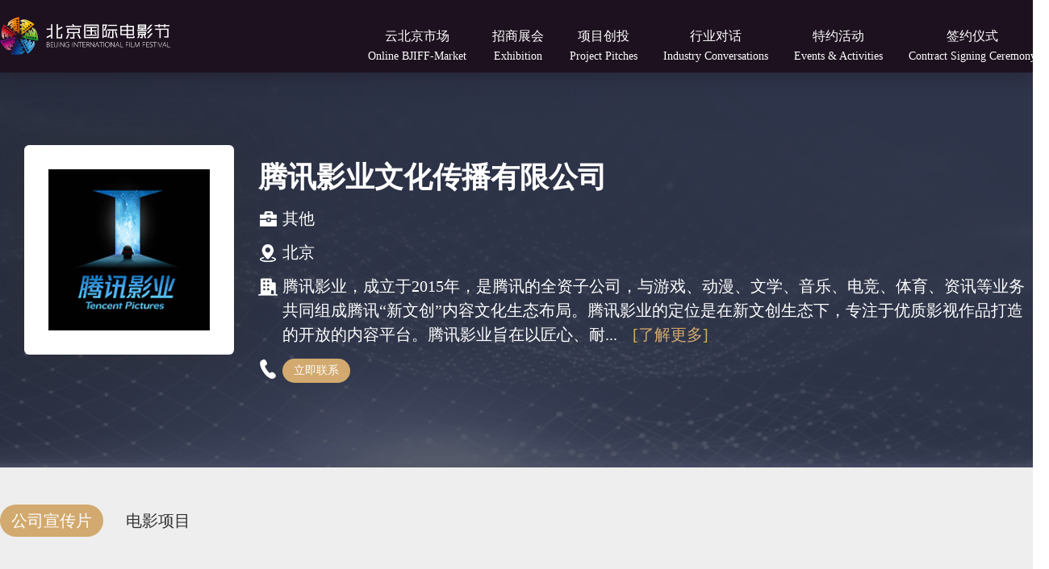

--- FILE ---
content_type: text/html
request_url: https://www.bjiff.com/ysbjscpc/zszh/txyywhcbyxgs/
body_size: 5454
content:
<!DOCTYPE html>
<html lang="en">

<head>
  <meta charset="UTF-8">
  <meta name="viewport" content="width=device-width, initial-scale=1.0">
  <meta http-equiv="X-UA-Compatible" content="IE=Edge，chrome=1">
<meta name="viewport" content="width=1400">
<title>云北京市场</title>
 <link rel="stylesheet" href="../../../images/reset.css">
  <link rel="stylesheet" href="../../../images/ysbjsc_swiper.css">
  <link rel="stylesheet" href="../../../images/cloudBase.css">
  <link rel="stylesheet" href="../../../images/cloudBaseRes.css">
<link rel="shortcut icon" href="../../../images/favicon.ico" type="image/x-icon" />
  <link rel="stylesheet" href="../../../images/OverlayScrollbars.css">
<style>

.company-desc p.pAddress span.descBtn {
    color: #d2a96e;
    /* background: #d2a96e; */
    border-radius: 15px;
    padding: 0 14px;
    display: inline-block;
    cursor: pointer;
}
</style>
</head>

<body>
  <div class="cloud-header">
    <div class="cloud-container clear">
      <div class="cloud-logo fl">
        <a href="">
          <img src="../../../images/cloud-logo.png" alt="" />
        </a>
      </div>
      <div class="cloud-nav fr">

         <ul>
          <li>
            <a href="../../">
              云北京市场<br />
              <span>
                Online BJIFF-Market
              </span>
            </a>
          </li>
          <li>
            <a href="../">
               招商展会<br />
              <span>
                Exhibition
              </span>
            </a>
          </li>
          <li>
            <a href="../../xmctpc/">
              项目创投<br />

              <span>Project Pitches</span>
            </a>
          </li>
          <li>
            <a href="../../hydhpc/">
               行业对话<br />
              <span> Industry Conversations</span>
            </a>
          </li>
          <li>
            <a href="../../tyhdpc/">
              特约活动<br />
              <span>
                Events & Activities
              </span>
            </a>
          </li>
          <li>
            <a href="../../qyyspc/">
              签约仪式<br />
              <span>
                Contract Signing Ceremony
              </span>
            </a>
          </li>




<!--
 <li>
            <a href="../../">
              云北京市场
            </a>
          </li>
          
          <li>
            <a href="../">
              招商展会
            </a>
          </li>
         
          <li>
            <a href="../../xmctpc/">
              项目创投
            </a>
          </li>
         
          <li>
            <a href="../../hydhpc/">
              行业对话
            </a>
          </li>
         
          <li>
            <a href="../../tyhdpc/">
              特约活动
            </a>
          </li>
         
          <li>
            <a href="../../qyyspc/">
              签约仪式
            </a>
          </li>
         
-->

        </ul>
      </div>
    </div>
  </div>
  <div class="cloud-main project-bj">

 
    <div class="company-info">
      <div class="cloud-container clear">
        <div class="company-logo">
<img src="./202008/W020200824040719234413.jpg" alt="logo.jpg"/>
        <!--  <img src="./202008/W020200824040719234413.jpg" alt="" />-->

        </div>
        <div class="company-desc">
          <h3>腾讯影业文化传播有限公司</h3>
          <p class="pAuth">
            其他
          </p>
          <p class="pDesc">
            北京
          </p>
          <p class="pAddress">
            腾讯影业，成立于2015年，是腾讯的全资子公司，与游戏、动漫、文学、音乐、电竞、体育、资讯等业务共同组成腾讯“新文创”内容文化生态布局。腾讯影业的定位是在新文创生态下，专注于优质影视作品打造的开放的内容平台。腾讯影业旨在以匠心、耐...
            <span class="descBtn seeDescBtn">[了解更多]</span>
          </p>
<!--
          <p class="pWord">
            <span class="descBtn">
               
<br />
            </span>
          </p>-->

          <p class="pTel">
            <span class="descBtn" id="seeMore">立即联系</span>
          </p>

          <!--<a href="" target="_blank" class="goAllsee clear">
          <a href="http://3dvr.bjiff.com" target="_blank" class="goAllsee clear">            
            <span>
              <img src="../../../images/icon-qj.png" alt="" />
            </span>
            <span>
              全景展位
            </span>
          </a>-->
        </div>
      </div>
    </div>
 

    <div class="cloud-column">
      <div class="cloud-container clear">
        <ul class="cloud-tabs">
          <li class="active">
            公司宣传片
          </li>
          <li>
            电影项目
          </li>
        </ul>

<style>

</style>
        <div class="cloud-tab-contents">
          <div class="cloud-tab-content active">
            
            <div class="company-video">
             
               <div class=TRS_Editor><br /></div>
             
            </div>
           
          </div>
          <div class="cloud-tab-content">
            <div class="company-project-list clear">

            
             
              <div class="company-pro-item">
                <div class="item-cover">
                  <a href="./1921/">
                    <img src="./1921/202008/W020200824576055438365.jpg" alt="" />
                  </a>
                </div>
                <div class="item-info">
                  <div class="info">
                    <a href="./1921/">
                      <div class="more">
                        <img src="../../../images/projectItemgo.png" alt="" />
                      </div>
                      <h3>
                        1921
                      </h3>
                      <div class="info-table">
                        <table>
                          
                          <tr>
                            <td>类型/题材</td><td>剧情、历史题材</td>
                          </tr>
                          <tr>
                            <td>导演</td><td>黄建新</td>
                          </tr>
                          <tr>
                            <td>简介</td><td>"1920年夏至1921年春，随着马克思主义在中国的广泛传播，中国工人运动的蓬勃兴起，...</td>
                          </tr>
                        </table>

                      </div>
                    </a>
                  </div>
                </div>
              </div>
              
              
             
              <div class="company-pro-item">
                <div class="item-cover">
                  <a href="./dycdlb/">
                    <img src="./dycdlb/202008/W020200824576393872045.jpg" alt="" />
                  </a>
                </div>
                <div class="item-info">
                  <div class="info">
                    <a href="./dycdlb/">
                      <div class="more">
                        <img src="../../../images/projectItemgo.png" alt="" />
                      </div>
                      <h3>
                        第一次的离别
                      </h3>
                      <div class="info-table">
                        <table>
                          
                          <tr>
                            <td>类型/题材</td><td>剧情</td>
                          </tr>
                          <tr>
                            <td>导演</td><td>王丽娜</td>
                          </tr>
                          <tr>
                            <td>简介</td><td>艾萨是新疆一个农村家庭的孩子，朴实善良，他的妈妈身体有病，不能说话，有时还会...</td>
                          </tr>
                        </table>

                      </div>
                    </a>
                  </div>
                </div>
              </div>
              
              
             
              <div class="company-pro-item">
                <div class="item-cover">
                  <a href="./fssbq/">
                    <img src="./fssbq/202008/W020200824576741221265.jpg" alt="" />
                  </a>
                </div>
                <div class="item-info">
                  <div class="info">
                    <a href="./fssbq/">
                      <div class="more">
                        <img src="../../../images/projectItemgo.png" alt="" />
                      </div>
                      <h3>
                        封神三部曲
                      </h3>
                      <div class="info-table">
                        <table>
                          
                          <tr>
                            <td>类型/题材</td><td>剧情、奇幻</td>
                          </tr>
                          <tr>
                            <td>导演</td><td>乌尔善</td>
                          </tr>
                          <tr>
                            <td>简介</td><td>《封神三部曲》取材于中国家喻户晓的古典神魔小说名著《封神演义》，讲述一场三千...</td>
                          </tr>
                        </table>

                      </div>
                    </a>
                  </div>
                </div>
              </div>
              
              
             
              <div class="company-pro-item">
                <div class="item-cover">
                  <a href="./gwlr/">
                    <img src="./gwlr/202008/W020200824577019652027.jpg" alt="" />
                  </a>
                </div>
                <div class="item-info">
                  <div class="info">
                    <a href="./gwlr/">
                      <div class="more">
                        <img src="../../../images/projectItemgo.png" alt="" />
                      </div>
                      <h3>
                        怪物猎人
                      </h3>
                      <div class="info-table">
                        <table>
                          
                          <tr>
                            <td>类型/题材</td><td>剧情、动作</td>
                          </tr>
                          <tr>
                            <td>导演</td><td>保罗·安德森</td>
                          </tr>
                          <tr>
                            <td>简介</td><td>阿尔忒弥斯中尉（米拉·乔沃维奇 饰）和她的精英小队在沙漠执行任务时，意外进入到...</td>
                          </tr>
                        </table>

                      </div>
                    </a>
                  </div>
                </div>
              </div>
              
              
             
              <div class="company-pro-item">
                <div class="item-cover">
                  <a href="./jxf/">
                    <img src="./jxf/202008/W020200824577463565454.jpg" alt="" />
                  </a>
                </div>
                <div class="item-info">
                  <div class="info">
                    <a href="./jxf/">
                      <div class="more">
                        <img src="../../../images/projectItemgo.png" alt="" />
                      </div>
                      <h3>
                        急先锋
                      </h3>
                      <div class="info-table">
                        <table>
                          
                          <tr>
                            <td>类型/题材</td><td>剧情、动作/冒险/喜剧</td>
                          </tr>
                          <tr>
                            <td>导演</td><td>唐季礼</td>
                          </tr>
                          <tr>
                            <td>简介</td><td>中国商人秦国立在英国惨遭雇佣兵组织“北极狼”绑架，秦的女儿Fareeda（徐若晗 饰...</td>
                          </tr>
                        </table>

                      </div>
                    </a>
                  </div>
                </div>
              </div>
              
              
             
              <div class="company-pro-item">
                <div class="item-cover">
                  <a href="./jjjy_6074/">
                    <img src="./jjjy_6074/202008/W020200824577733563992.jpg" alt="" />
                  </a>
                </div>
                <div class="item-info">
                  <div class="info">
                    <a href="./jjjy_6074/">
                      <div class="more">
                        <img src="../../../images/projectItemgo.png" alt="" />
                      </div>
                      <h3>
                        紧急救援
                      </h3>
                      <div class="info-table">
                        <table>
                          
                          <tr>
                            <td>类型/题材</td><td>剧情、动作</td>
                          </tr>
                          <tr>
                            <td>导演</td><td>林超贤</td>
                          </tr>
                          <tr>
                            <td>简介</td><td>倾覆沉没的钻井平台，顺流直冲的运油车头，直坠入海的满载客机。交通海上应急反应...</td>
                          </tr>
                        </table>

                      </div>
                    </a>
                  </div>
                </div>
              </div>
              
              
             
              <div class="company-pro-item">
                <div class="item-cover">
                  <a href="./lsfx/">
                    <img src="./lsfx/202008/W020200824578296222886.jpg" alt="" />
                  </a>
                </div>
                <div class="item-info">
                  <div class="info">
                    <a href="./lsfx/">
                      <div class="more">
                        <img src="../../../images/projectItemgo.png" alt="" />
                      </div>
                      <h3>
                        蓝色防线
                      </h3>
                      <div class="info-table">
                        <table>
                          
                          <tr>
                            <td>类型/题材</td><td>纪实战地电影</td>
                          </tr>
                          <tr>
                            <td>导演</td><td>尚昌仪</td>
                          </tr>
                          <tr>
                            <td>简介</td><td>2016 年 7 月，南苏丹首都朱巴爆发严重冲突。自 7 月 8 日以来，南苏丹总 统基尔领...</td>
                          </tr>
                        </table>

                      </div>
                    </a>
                  </div>
                </div>
              </div>
              
              
             
              <div class="company-pro-item">
                <div class="item-cover">
                  <a href="./llmhdyt/">
                    <img src="./llmhdyt/202008/W020200824578561532851.jpg" alt="" />
                  </a>
                </div>
                <div class="item-info">
                  <div class="info">
                    <a href="./llmhdyt/">
                      <div class="more">
                        <img src="../../../images/projectItemgo.png" alt="" />
                      </div>
                      <h3>
                        邻里美好的一天
                      </h3>
                      <div class="info-table">
                        <table>
                          
                          <tr>
                            <td>类型/题材</td><td>剧情</td>
                          </tr>
                          <tr>
                            <td>导演</td><td>玛丽埃尔·海勒</td>
                          </tr>
                          <tr>
                            <td>简介</td><td>"影片根据真实事件改编，聚焦美国著名电视主持人罗杰斯先生（汤姆·汉克斯 饰）与...</td>
                          </tr>
                        </table>

                      </div>
                    </a>
                  </div>
                </div>
              </div>
              
              
             
              <div class="company-pro-item">
                <div class="item-cover">
                  <a href="./snwj/">
                    <img src="./snwj/202008/W020200824579109342628.jpg" alt="" />
                  </a>
                </div>
                <div class="item-info">
                  <div class="info">
                    <a href="./snwj/">
                      <div class="more">
                        <img src="../../../images/projectItemgo.png" alt="" />
                      </div>
                      <h3>
                        少年无疆
                      </h3>
                      <div class="info-table">
                        <table>
                          
                          <tr>
                            <td>类型/题材</td><td>纪录</td>
                          </tr>
                          <tr>
                            <td>导演</td><td>陆川、申兆清、赵涵、蒂亚戈·阿拉基利安、肖恩·维尔莫滕、娜斯塔雅·塔拉索娃、里马·达斯</td>
                          </tr>
                          <tr>
                            <td>简介</td><td>首部金砖国家联拍纪录片《少年无疆》（又名《孩童和荣耀 》）由中国著名导演陆川担...</td>
                          </tr>
                        </table>

                      </div>
                    </a>
                  </div>
                </div>
              </div>
              
              
             
              <div class="company-pro-item">
                <div class="item-cover">
                  <a href="./xysl_6078/">
                    <img src="./xysl_6078/202008/W020200824579711372766.jpg" alt="" />
                  </a>
                </div>
                <div class="item-info">
                  <div class="info">
                    <a href="./xysl_6078/">
                      <div class="more">
                        <img src="../../../images/projectItemgo.png" alt="" />
                      </div>
                      <h3>
                        许愿神龙
                      </h3>
                      <div class="info-table">
                        <table>
                          
                          <tr>
                            <td>类型/题材</td><td>动画、喜剧/奇幻</td>
                          </tr>
                          <tr>
                            <td>导演</td><td>克里斯·艾伯汉斯</td>
                          </tr>
                          <tr>
                            <td>简介</td><td>都市少年意外召唤出一只远古神龙，蛰伏已久的神龙竟然要求少年必须向自己许愿。这...</td>
                          </tr>
                        </table>

                      </div>
                    </a>
                  </div>
                </div>
              </div>
              
              
             
              <div class="company-pro-item">
                <div class="item-cover">
                  <a href="./zzly/">
                    <img src="./zzly/202008/W020200824580172939054.jpg" alt="" />
                  </a>
                </div>
                <div class="item-info">
                  <div class="info">
                    <a href="./zzly/">
                      <div class="more">
                        <img src="../../../images/projectItemgo.png" alt="" />
                      </div>
                      <h3>
                        壮志凌云
                      </h3>
                      <div class="info-table">
                        <table>
                          
                          <tr>
                            <td>类型/题材</td><td>剧情、动作/冒险/喜剧</td>
                          </tr>
                          <tr>
                            <td>导演</td><td>约瑟夫·科辛斯基</td>
                          </tr>
                          <tr>
                            <td>简介</td><td>"作为海军顶尖飞行员服役30多年后，皮特·米切尔（代号：“独行侠”）（汤姆·克鲁...</td>
                          </tr>
                        </table>

                      </div>
                    </a>
                  </div>
                </div>
              </div>
              
              
            </div>
          </div>
        </div>
      </div>
    </div>
  </div>
  <div class="cloud-footer">
    <p>
      Copyright ? 2010-2025 Bjiff.com. All Rights Reserved.
      <br>
      北京国际电影节 版权所有 京ICP备20022618 京公网安备11010102001721号
    </p>
  </div>
  <div class="seeMoreDialog seeMoreBox">
    <div class="dialogHeader">
      提示信息
    </div>
    <div class="dialogMiddle">
      查看公司联系方式，需登录“北京市场”MyPage系统查看，立即跳转？
    </div>
    <div class="dialogBottom">
      <button type="button" id="canle">
        取消
      </button>
      <button type="button" class="enterBtn">
        <a href="http://system.bjiff.com/market/loginController.do?login&type=jb" target="_blank">确定</a>
      </button>
    </div>
  </div>
<div class="seeMoreDialog seeDesc">
<!--公司简介弹出框-->
    <div class="dialogHeader">
      公司简介
    </div>
    <div class="dialogMiddle">
      <div class="descText">
         
              腾讯影业，成立于2015年，是腾讯的全资子公司，与游戏、动漫、文学、音乐、电竞、体育、资讯等业务共同组成腾讯“新文创”内容文化生态布局。腾讯影业的定位是在新文创生态下，专注于优质影视作品打造的开放的内容平台。腾讯影业旨在以匠心、耐心打造“丰富生活、温暖人心、感动人性”的优秀作品。
        
      </div>
    </div>
    <div class="dialogBottom">
      <button type="button" class="close">
        关闭
      </button>
    </div>
  </div>
  <script src="../../../images/jquery.js"></script>
  <script src="../../../images/OverlayScrollbars.js"></script>
 <script>
    $(document).ready(function () {
      $(".cloud-tabs li").click(function () {
        var index = $(this).index();
        $(this).addClass('active').siblings().removeClass('active');
        $(".cloud-tab-contents .cloud-tab-content").eq(index).addClass('active').siblings().removeClass(
          'active');
      })
      $("#seeMore").click(function () {
        $(".seeMoreBox").fadeIn('fast');
      })
      $("#canle").click(function () {
        $(".seeMoreBox").fadeOut('fast');
      })
      
      
      $(".seeDescBtn").click(function () {
        $(".seeDesc").fadeIn('fast');
      });

      $(".close").click(function () {
        $(".seeDesc").fadeOut('fast');
      });
     /* $('.descText').overlayScrollbars({
        className: "os-theme-dark",
        overflowBehavior: {

          // visible-hidden  || visible-scroll || hidden || scroll || v-h || v-s || h || s
          x: 'visible-hidden',

          // visible-hidden  || visible-scroll || hidden || scroll || v-h || v-s || h || s
          y: 'scroll'
        },
      });*/

   var hasVideo = $(".company-video").find('iframe').length;
      if (hasVideo == 0) {
        $(".company-video").hide();
      }

    });
  </script>
</body>
<script src="https://s1.ssl.qhres2.com/!11d74d65/feb/monitor.js"></script>
<script type="text/javascript" src="../../../images/jquery.min.js"></script>
<script>					
function saveCon(channelId,chnlName){
//var ifra=document.getElementById("jopm_iframe");
var url ="/ctxlytest/wcmController.do?documentViewCount&channelId="+channelId+"&chnlName="+chnlName+"&isChannel=1&viewSource=PC";

//ifra.innerHtml='<iframe width="1000px" height="1px" src="'+url+'"frameborder="0" scrolling="no"></ifarme>' 
//url =encodeURI(encodeURI(url ));
// document.getElementById("myiframe").src=url; 
}
</script>

<div id="jopm_iframe" style="display: none;"><iframe width="1000px" height="1px"  id="myiframe" src=''  frameborder="0" scrolling="no"></iframe></div>
<script>
    var channelId="5951";
    var chnlName='腾讯影业文化传播有限公司';
    chnlName=chnlName.replaceAll("\"","”");
saveCon(channelId,chnlName);
</script>

</html>

--- FILE ---
content_type: text/css
request_url: https://www.bjiff.com/images/reset.css
body_size: 672
content:
/*公共样式--开始*/
html,
body,
div,
ul,
li,
h1,
h2,
h3,
h4,
h5,
h6,
p,
dl,
dt,
dd,
ol,
form,
input,
textarea,
th,
td,
select {
  margin: 0;
  padding: 0;
}

body {
  font-family: "microsoft yahei";
  font-size: 14px;
  color: #333;
}

body.mask {
  overflow: hidden;
}

body.mask:after {
  content: "";
  display: block;
  background: rgba(0, 0, 0, 0.6);
  position: fixed;
  top: 0;
  left: 0;
  right: 0;
  bottom: 0;
  z-index: 99;
}

h1,
h2,
h3,
h4,
h5,
h6 {
  font-weight: normal;
}

ul,
ol {
  list-style: none;
}

img {
  border: none;
  vertical-align: middle;
}

a {
  text-decoration: none;
  color: inherit;
}

table {
  border-collapse: collapse;
  table-layout: fixed;
}

input,
button,
textarea {
  outline: none;
  border: none;
}

textarea {
  resize: none;
  overflow: auto;
}

.fl {
  float: left;
}

.fr {
  float: right;
}

.tl {
  text-align: left;
}

.tc {
  text-align: center;
}

.tr {
  text-align: right;
}

.ellipse {
  overflow: hidden;
  text-overflow: ellipsis;
  white-space: nowrap;
}

.ellipsis-3 {
  overflow: hidden;
  text-overflow: ellipsis;
  display: -webkit-box;
  -webkit-line-clamp: 3;
  -webkit-box-orient: vertical;
}


.ellipsis-5 {
  overflow: hidden;
  text-overflow: ellipsis;
  display: -webkit-box;
  -webkit-line-clamp: 5;
  -webkit-box-orient: vertical;
}

.clear {
  clear: both;
}

.clear:after {
  content: "";
  display: block;
  clear: both;
}


/*公共样式--结束*/

--- FILE ---
content_type: text/css
request_url: https://www.bjiff.com/images/cloudBase.css
body_size: 5791
content:
body {
  padding-top: 80px;
}

.cloud-header {
  height: 90px;
  width: 100%;
  background: #1d111f;
  color: white;
  box-shadow: 0 0 20px rgba(29, 17, 31, .5);
  position: fixed;
  top: 0;
  left: 0;
  right: 0;
  z-index: 999;
}

.cloud-container {
  width: 1660px;
  margin: 0 auto;
}

.cloud-logo {
  padding: 21px 0;
  width:211px;
}

.cloud-logo img{
  width:100%;
}

.cloud-nav {
  padding: 33px 0 !important;
  position: relative;
}

.cloud-nav ul li {
  float: left;
  font-size: 20px;
  line-height: 48px;
  color: white;
}

.cloud-nav ul li a {
  padding: 0 16px;
  display: block;
  text-align: center;
  line-height: 24px;
}

.cloud-nav ul li a span {
  font-size: 14px;
  font-weight: lighter;
}


.cloud-banner {
  width: 100%;
  height: max-content;

}

.cloud-banner .swiper-container .swiper-wrapper .swiper-slide {
  height: max-content;
  position: relative;
}

.cloud-banner .swiper-container .swiper-wrapper .swiper-slide a {
  display: block;
  width: 200px;
  height: 60px;
  position: absolute;
  left: 50%;
  top: 50%;
  margin-left: -100px;
  margin-top: 20px;
  color: white;
  background: rgba(0, 0, 0, .8);
  overflow: hidden;
  border-radius: 30px;
  box-shadow: 0 0 40px rgba(0, 0, 0, .8);
}

.cloud-banner .swiper-container .swiper-wrapper .swiper-slide a.enStyle {
  width: auto;
  padding: 0 10px 0 0;
  font-size: 20px;
  margin-left: 0;
  transform: translateX(-50%);
}

.cloud-banner .swiper-container .swiper-wrapper .swiper-slide a span.icon {
  display: block;
  width: 50px;
  float: left;
  height: 36px;
  padding: 12px;
}

.cloud-banner .swiper-container .swiper-wrapper .swiper-slide a span.icon img {
  display: block;
  width: 36px;
  height: 36px;
  margin: 0 auto;
}

.cloud-banner .swiper-container .swiper-wrapper .swiper-slide a span {
  font-size: 24px;
  line-height: 60px;
  letter-spacing: 2px;
}

.cloud-banner .swiper-container .swiper-wrapper .swiper-slide img {
  display: block;
  width: 100%;
}


.cloud-column {
  padding: 30px 0;
}

.cloud-column .cloud-title {
  position: relative;
}

.cloud-column .cloud-title .cloud-title-text {
  font-size: 28px;
  color: #1d111f;
  line-height: 38px;
  width: max-content;
}

.cloud-column .cloud-title .cloud-title-text span {

  width: max-content;
  padding: 0 4px;
  display: block;
}

.cloud-column .cloud-title .cloud-title-text span:first-child {
  border-bottom: 2px solid #f03f38;
}

.cloud-column .cloud-title .cloud-title-text span:last-child {
  color: #999999;
  font-size: 18px;
  width: auto;
  padding: 0 4px;
  line-height: 28px;
}

.cloud-column .cloud-title a {
  display: block;
  position: absolute;
  right: 0;
  background: #f2f2f2;
  color: #666666;
  text-align: center;
  width: 80px;
  height: 30px;
  line-height: 30px;
  font-size: 16px;
  top: 50%;
  margin-top: -15px;
  border-radius: 15px;
}

.cloud-column .cloud-title a:hover {
  color: white;
  background: #d2a96e;
}

.cloud-company,
.cloud-project,
.cloud-industry,
.cloud-events,
.cloud-contract {
  padding: 30px 0;
}

.cloud-events.padding30{
  padding: 30px;
}
.cloud-company .company-item {
  float: left;
  width: 310px;
  transition: all .3s;
  height: 382px;
  border: 1px solid #eee;
  margin-right: 25px;
  margin-bottom: 25px;
  background: white;
  text-align: center;
}

.cloud-company .project-item{position: relative;height: 437px;}
.cloud-company .company-item .company-cover {
  width: 210px;
  height: 210px;
  padding: 51px;
}
.cloud-company .project-item .company-cover{
	padding:0px!important;
	height: 437px;
	width: 310px;
}
.cloud-company .company-item .company-cover img {
  display: block;
  height: 210px;
  width: 210px;
}
.cloud-company .project-item .project-cover img {
  height: 437px;
  width: 310px;
}
.cloud-company .company-item:nth-child(5n) {
  margin-right: 0;
}

.company-list .company-item {
  margin-bottom: 25px;
}

.cloud-company .company-item .company-name {
  height: 60px;
  line-height: 60px;
  font-size: 22px;
  text-align: center;
  white-space: nowrap;
  overflow: hidden;
  text-overflow: ellipsis;
  color: #333;
  padding: 0 16px;
  position: relative;
}

.cloud-company .project-item .company-name {
	position: absolute;
	bottom: 0;
	color: #fff;
	background: rgb(0 0 0 / 50%);
	width: 100%;
	padding: 0;
}
.cloud-company .company-item .company-name::before {
  content: "";
  display: block;
  height: 1px;
  position: absolute;
  left: 10px;
  right: 10px;
  top: 0;
  background: #eee;
}
.cloud-company .project-item .company-name::before{
	height: 0;
}
.cloud-company .company-item:hover {
  box-shadow: 0 6px 20px rgba(51, 51, 51, .3);
  transform: translateY(-16px);
  transition: all .3s;
}

.cloud-project .project-item {
  width: 518px;
  height: 252px;
  background: white;
  border: 1px solid #eee;
  border-radius: 5px;
  padding: 10px;
  float: left;
  transition: all .3s;
  margin-right: 20px;
  margin-bottom: 20px;
}

.cloud-project .project-item a {
  display: block;
}

.cloud-project .project-item:hover {
  box-shadow: 0 6px 20px rgba(51, 51, 51, .3);
  transform: translateY(-16px);
  transition: all .3s;
}

.cloud-project .project-item:nth-child(3n) {
  margin-right: 0;
}

.cloud-project .project-item .project-cover {
  float: left;
  width: 180px;
  height: 254px;
}

.cloud-project .project-item .project-cover img {
  display: block;
  width: 180px;
  height: 254px;
}

.cloud-project .project-item .project-info {
  float: left;
  width: 318px;
  height: 254px;
  padding: 0 4px 0 14px;
}
.project-info h3{
  overflow: hidden;
    text-overflow: ellipsis;
    display: -webkit-box;
    -webkit-line-clamp: 1;
    -webkit-box-orient: vertical;
}
.cloud-project .project-item .project-info h3 {
  font-size: 20px;
  line-height: 30px;
  color: #000000;
  display: -webkit-box;
  -webkit-box-orient: vertical;
  -webkit-line-clamp: 1;
  overflow: hidden;
}

.cloud-project .project-item .project-info .info-table {
  font-size: 14px;
  line-height: 28px;
  color: #999;
}

.cloud-project .project-item .project-info .info-table table tr td {
  vertical-align: top;
  text-align: justify;
  text-justify: inter-ideograph;
}
.cloud-project .project-item .project-info .info-table table tr td:last-child{
      overflow: hidden;
    text-overflow: ellipsis;
    display: -webkit-box;
    -webkit-line-clamp: 1;
    -webkit-box-orient: vertical;
}
.cloud-project .project-item .project-info .info-table table tr td:first-child {
  width: 64px;
  padding-right: 6px;
  text-align: justify;
  text-align-last: justify;
}
.ellipsis-3{
	-webkit-line-clamp: 3 !important;
}
.cloud-project .project-item .project-info .info-table .more {
  text-align: right;
}

.industry-right {
  float: left;
  width: 975px;
  height: 548px;
}

.industry-right a {
  display: block;
  position: relative;
  overflow: hidden;
}

.industry-right a>img {
  transform: scale(1);
  transition: all 1s;
}

.industry-right a span {
  display: block;
  height: 60px;
  left: 0;
  right: 0;
  bottom: 0;
  color: #fff;
  position: absolute;
  z-index: 9;
  font-size: 20px;
  line-height: 60px;
  padding: 0 20px;
  background: url(../images/video-txt-bj.png) left center repeat-x;
  background-size: auto 100%;
}

.industry-right a .icon {
  width: 90px;
  height: 90px;
  position: absolute;
  left: 50%;
  top: 50%;
  z-index: 9;
  margin-top: -45px;
  margin-left: -45px;
}

.industry-right a::after {
  content: "";
  display: block;
  position: absolute;
  background: rgba(0, 0, 0, .1);
  left: 0;
  top: 0;
  right: 0;
  z-index: 6;
  bottom: 0;
}

.industry-right a:hover>img {
  transform: scale(1.2);
  transition: all 1s;
}

.industry-right a:hover::after {
  display: none;
}

.industry-left {
  width: 655px;
  float: right;
  height: 548px;
  padding: 0 15px;
  overflow: hidden;
}


.industry-left .industry-item {
  overflow: hidden;
  width: 310px;
  height: 174px;
  float: right;
  margin-bottom: 15px;
}

.industry-left .industry-item:nth-child(2n-1) {
  float: left;
}

.industry-left .industry-item a {
  display: block;
  width: 310px;
  height: 174px;
  position: relative;
}

.industry-left .industry-item a img {
  display: block;
  width: 310px;
  height: 174px;
}

.industry-left .industry-item a .icon {
  width: 50px;
  height: 50px;
}

.industry-left .industry-item a .icon img {
  width: 50px;
  height: 50px;
  display: block;
  left: 50%;
  top: 50%;
  z-index: 9;
  position: absolute;
  margin-top: -25px;
  margin-left: -25px;
}

.industry-left .industry-item a::after {
  content: "";
  display: block;
  position: absolute;
  background: rgba(0, 0, 0, .1);
  left: 0;
  top: 0;
  right: 0;
  z-index: 6;
  bottom: 0;
}

.industry-left .industry-item a:hover::after {
  display: none;
}

.cloud-events .events-item {
  width: 523px;
  height: 294px;
  float: left;
  margin-right: 15px;
  margin-bottom: 15px;
}

.cloud-events .events-item:nth-child(3n) {
  margin-right: 0;
}


.cloud-events .events-item a {
  display: block;
  width: 523px;
  height: 294px;
  overflow: hidden;
  position: relative;
}

.cloud-events .events-item a>img {
  display: block;
  width: 523px;
  height: 294px;
  transform: scale(1);
  transition: all 1s;
}

.cloud-events .events-item a:hover>img {
  transform: scale(1.2);
  transition: all 1s;
}

.cloud-events .events-item a .icon {
  width: 50px;
  height: 50px;
  position: absolute;
  top: 50%;
  left: 50%;
  margin-left: -25px;
  margin-top: -25px;
}

.cloud-events .events-item a .icon img {
  display: block;
  width: 50px;
  height: 50px;
}




.contract-right {
  float: left;
  width: 1068px;
  height: 600px;
  margin-left: 30px;
}

.contract-right iframe {
  width: 1068px;
  height: 600px;
}

.contract-right a {
  display: block;
  position: relative;
  overflow: hidden;
}

.contract-right a>img {
  transform: scale(1);
  transition: all 1s;
  width: 100%;
}

.contract-right a span {
  display: block;
  height: 60px;
  left: 0;
  right: 0;
  bottom: 0;
  color: #fff;
  position: absolute;
  z-index: 9;
  font-size: 20px;
  line-height: 60px;
  padding: 0 20px;
  background: url(../images/video-txt-bj.png) left center repeat-x;
  background-size: auto 100%;
}

.contract-right a .icon {
  width: 90px;
  height: 90px;
  position: absolute;
  left: 50%;
  top: 50%;
  z-index: 9;
  margin-top: -45px;
  margin-left: -45px;
}

.contract-right a::after {
  content: "";
  display: block;
  position: absolute;
  background: rgba(0, 0, 0, .1);
  left: 0;
  top: 0;
  right: 0;
  z-index: 6;
  bottom: 0;
}

.contract-right a:hover>img {
  transform: scale(1.2);
  transition: all 1s;
}

.contract-right a:hover::after {
  display: none;
}

.contract-left {
  width: 502px;
  float: right;
  height: 600px;
  padding: 0 30px;
  overflow: hidden;
}

.contract-left .contract-item {
  overflow: hidden;
  width: 502px;
  height: 285px;
  margin-bottom: 30px;
}

.contract-left .contract-item:last-child {
  margin-bottom: 0;
}

.contract-left .contract-item a {
  display: block;
  width: 502px;
  height: 285px;
  position: relative;
}

.contract-left .contract-item a img {
  display: block;
  width: 502px;
  height: 285px;
}

.contract-left .contract-item a .icon {
  width: 50px;
  height: 50px;
}

.contract-left .contract-item a .icon img {
  width: 50px;
  height: 50px;
  display: block;
  left: 50%;
  top: 50%;
  z-index: 9;
  position: absolute;
  margin-top: -25px;
  margin-left: -25px;
}

.contract-left .contract-item a::after {
  content: "";
  display: block;
  position: absolute;
  background: rgba(0, 0, 0, .1);
  left: 0;
  top: 0;
  right: 0;
  z-index: 6;
  bottom: 0;
}

.contract-left .contract-item a:hover::after {
  display: none;
}


.cloud-footer {
  background: #1d111f;
  color: white;
  text-align: center;
  padding: 30px 0;
  font-size: 14px;
  line-height: 28px;
}

.bread {
  background: url(../images/breadMap.png) left center no-repeat;
  height: 50px;
  padding: 10px 0;
  padding-left: 30px;
  line-height: 50px;
  font-size: 20px;
  position: relative;
  color: #525252;
}

.bread .searchBox {
  height: 38px;
  overflow: hidden;
  padding: 6px;
  float: right;
}

.bread .searchBox .total {
  float: left;
  line-height: 38px;
  padding: 0 6px;
  font-size: 16px;
}

.bread .searchBox .searchInput {
  float: left;
  height: 38px;
}

.bread .searchBox .searchInput input {
  display: block;
  height: 36px;
  border: 1px solid #d2a96e;
  background: white;
  padding: 0 6px;
}

.bread .searchBox .searchBtn {
  float: left;
  height: 38px;
}

.bread .searchBox .searchBtn button {
  height: 38px;
  border: 1px solid #d2a96e;
  line-height: 36px;
  background: #d2a96e;
  padding: 0;
  cursor: pointer;
  width: 60px;
  display: block;
  color: white;
}



.bread span {
  padding: 0 6px;
}

.bread a:hover {
  color: #1d111f;
}

.cloud-pages {
  padding: 20px 0;
}

.cloud-pages ul {
  width: 100%;
  text-align: center;
}

.cloud-pages ul li {
  display: inline-block;
  min-width: 40px;
  height: 40px;
  text-align: center;
  background: white;
  margin: 0 2px;
  line-height: 40px;
}

.cloud-pages ul li a {
  display: block;
  width: 100%;
  height: 40px;
  color: #afafaf;
}

.cloud-pages ul li.active {
  background: #1d111f;
}

.cloud-pages ul li.active a {
  color: #fff;
}

.cloud-pages ul li:hover a {
  color: #1d111f;
}

.company-info {
  background: url(../images/companyBj.png) center center no-repeat;
  background-size: cover;
  height: 300px;
  padding: 100px 0;
}

.company-logo {
  width: 200px;
  height: 200px;
  border-radius: 6px;
  background: white;
  overflow: hidden;
  padding: 30px;
  box-shadow: 0 0 50px rgba(51, 51, 51, .4);
  float: left;
  margin-left: 30px;
}

.company-desc {
  float: left;
  padding: 10px 30px;
  width: 1300px;
  position: relative;
}

.company-desc h3 {
  font-size: 36px;
  line-height: 60px;
  font-weight: bold;
  color: white;
}

.company-desc p {
  padding: 6px 0;
  color: white;
  font-size: 20px;
  line-height: 30px;
  padding-left: 30px;
}

.company-desc p.pAuth {
  background: url(../images/icon-c-01.png) left 10px no-repeat;
}

.company-desc p.pAddress {
  background: url(../images/icon-c-02.png) left 10px no-repeat;
}

.company-desc p.pDesc {
  background: url(../images/icon-c-03.png) left 10px no-repeat;
}

.company-desc p.pDesc span.descBtn {
  color: #d2a96e;
  /* background: #d2a96e; */
  border-radius: 15px;
  padding: 0 14px;
  display: inline-block;
  cursor: pointer;
}

.company-desc p.pTel span.descBtn {
  color: #fff;
  background: #d2a96e;
  border-radius: 15px;
  font-size: 14px;
  padding: 0 14px;
  display: inline-block;
  cursor: pointer;
}

.company-desc p.pTel {
  background: url(../images/icon-c-04.png) left 10px no-repeat;
}

.company-desc p.pWord {
  background: url(../images/icon-c-05.png) left 10px no-repeat;
}

.company-logo img {
  display: block;
  width: 200px;
  height: 200px;
}

.goAllsee {
  position: absolute;
  right: 0;
  top: 0;
  color: white;
  /* background: url(../images/goAllseebj.png) center center no-repeat; */
  background: #d2a96e;
  background-size: contain;
  display: block;
  width: auto;
  height: 50px;
  padding: 0 25px;
  border-radius: 25px;
  box-shadow: 0 10px 20px rgba(50, 50, 50, 0.302);
}

.goAllsee span {
  display: block;
  float: left;
  font-size: 26px;
  line-height: 50px;
  text-align: center;
  padding: 0 4px;
}

.cloud-tabs {
  height: 40px;
  line-height: 40px;
  overflow: hidden;
  padding: 16px 0;
}

.cloud-tabs li {
  font-size: 20px;
  line-height: 40px;
  float: left;
  padding: 0 14px;
  margin-right: 14px;
  border-radius: 20px;
  cursor: pointer;
}

.cloud-tabs li.active {
  background: #d2a96e;
  color: white;
}

.cloud-tab-contents .cloud-tab-content {
  padding: 60px 0;
  display: none;
}

.cloud-tab-contents .cloud-tab-content.active {
  display: block;
}

.company-video {
  width: 1440px;
  height: 810px;
  overflow: hidden;
  margin: 0 auto;
  box-shadow: 0 30px 20px rgba(0, 0, 0, .1);
}

.company-video iframe {
  width: 1440px;
  height: 810px;
}


.company-project-list .company-pro-item {
  padding-top: 24px;
  position: relative;
  float: left;
  margin-right: 20px;
  width: 516px;
  margin-bottom: 20px;
  height: 278px;
}

.company-project-list .company-pro-item:nth-child(3n) {
  margin-right: 0;
}

.company-project-list .company-pro-item .item-cover {
  position: absolute;
  top: 0;
  left: 24px;
  transition: all .3s;
  z-index: 9;
  border-radius: 6px;
  overflow: hidden;
}

.company-project-list .company-pro-item .item-cover img {
  display: block;
  width: 180px;
  height: 254px;
}

.company-project-list .company-pro-item .item-info {
  background: white;
  height: 254px;
  width: 312px;
  padding-left: 204px;
  overflow: hidden;
  position: relative;
  border-radius: 6px;
}

.company-project-list .company-pro-item .item-info .info {
  padding: 6px 24px;
}

.company-project-list .company-pro-item .item-info .info h3 {
  font-size: 20px;
  color: #000000;
  line-height: 36px;
  padding-right: 20px;
}

.company-project-list .company-pro-item .item-info .info-table {
  font-size: 14px;
  line-height: 26px;
  color: #999;
}

.company-project-list .company-pro-item .item-info .info-table table tr td {
  vertical-align: top;
  text-align: justify;
  text-justify: inter-ideograph;
}

.company-project-list .company-pro-item .item-info .info-table table tr td:first-child {
  width: 64px;
  padding-right: 6px;
  text-align: justify;
  text-align-last: justify;
}

.company-project-list .company-pro-item .item-info .more {
  text-align: right;
  position: absolute;
  right: 10px;
  top: 10px;
}

.company-project-list .company-pro-item:hover .item-cover {
  box-shadow: 0 10px 20px rgba(29, 17, 31, .5);
  transition: all .3s;
}

.exhibitionDetail {
  padding: 30px;
}

.detailImg {
  float: left;
  width: 334px;
  overflow: hidden;
}

.detailImg .swiper-container {
  width: 334px;
}

.detailImg .swiper-container .swiper-pagination {
  color: white;
  background: rgba(29, 17, 31, .5);
  bottom: 0;
  line-height: 50px;
  font-size: 16px;
}

.detailImg img {
  display: block;
  width: 334px;
  height: 471px;
}

.detailContent {
  float: left;
  padding: 0px 30px;
  width: 1200px;
  color: #999;
  font-size: 16px;
  line-height: 32px;

}

.detailContent h3 {
  font-size: 20px;
  font-weight: bold;
  line-height: 40px;
  color: #000;
  padding: 10px 0;
}

.detailContent table {
  width: 100%;
}

.detailContent table tr td {
  color: #999;
  font-size: 16px;
  vertical-align: top;
  line-height: 32px;
}

.detailContent table tr td:first-child {
  width: 72px;
  padding-right: 10px;
}

.eventVideo {
  padding: 10px 0;
}

.eventVideo .eventtitle {
  border-bottom: 1px solid #eee;
  padding-bottom:14px;
}

.eventVideo .eventtitle span {
  display: block;
}

.eventVideo .eventtitle span:first-child {
  font-size: 22px;
  line-height: 30px;
}

.eventVideo .eventtitle span:last-child {
  font-size: 14px;
  line-height: 30px;
  color: #999999;
}

.eventsList {
  padding: 30px;
  overflow: hidden;
}

.eventsList ul {
  width: max-content;
}

.eventsList ul li {
  float: left;
  margin-right: 36px;
  width: 340px;
  height: 192px;
}

.eventsList ul li a {
  display: block;
  width: 340px;
  height: 192px;
  position: relative;
}

.eventsList ul li a>img {
  display: block;
  width: 340px;
  height: 192px;
}

.eventsList ul li a .icon {
  width: 40px;
  height: 40px;
  position: absolute;
  left: 50%;
  top: 50%;
  margin-top: -20px;
  margin-left: -20px;
}

.eventsList ul li a .icon img {
  display: block;
  width: 40px;
  height: 40px;
}




.cloud-events.company-list .events-item {
  width: 392px;
  height: 270px;
  float: left;
  margin-right: 30px;
  transition: all .3s;
  margin-bottom: 30px;
}

.cloud-events.company-list .events-item:hover {
  box-shadow: 0 0 20px rgba(51, 51, 51, .3);
  transition: all .3s;
}

.cloud-events.company-list .events-item .events-item-title {
  height: 48px;
  background: white;
  border: 1px solid #eee;
  text-align: center;
  line-height: 48px;
  font-size: 18px;
  white-space: nowrap;
  text-overflow: ellipsis;
  overflow: hidden;
}

.cloud-events.company-list .events-item:nth-child(5n) {
  margin-right: 30px;
}

.cloud-events.company-list .events-item:nth-child(4n) {
  margin-right: 0;
}


.cloud-events.company-list .events-item a {
  display: block;
  width: 392px;
  overflow: hidden;
  height: 220px;
  position: relative;
}

.cloud-events.company-list .events-item a>img {
  display: block;
  width: 392px;
  height: 220px;
  transition: all .3s;

}

.cloud-events.company-list .events-item:hover a>img {
  transition: all 1s;
  transform: scale(1.2);
}

.cloud-events .events-item a .icon {
  width: 50px;
  height: 50px;
  position: absolute;
  top: 50%;
  left: 50%;
  margin-left: -25px;
  margin-top: -25px;
}

.cloud-events .events-item a .icon img {
  display: block;
  width: 50px;
  height: 50px;
}

.detail-title {
  font-size: 26px;
  line-height: 36px;
  font-weight: bold;
  text-align: center;
  padding: 20px 100px;
  margin-bottom: 20px;
}

.videoBox {
  width: 1280px;
  height: 720px;
  margin: 0 auto;
  box-shadow: 0 20px 30px rgba(51, 51, 51, .5);
}



.project-bj {
  background: #eee;
}


.videoDialog {
  width: 1280px;
  height: 770px;
  overflow: hidden;
  background: white;
  box-shadow: 0 0 30px rgba(51, 51, 51, .3);
  position: fixed;
  left: 50%;
  top: 50%;
  margin-left: -640px;
  margin-top: -385px;
  display: none;
  z-index: 9999;
  
  width: 1000px;
  height: 562px;
  margin-left: -500px;
  margin-top: -260px;
}

.videoDialog .videoTitle {
  font-size: 20px;
  line-height: 49px;
  color: #000;
  padding: 0 16px;
  border-bottom: 1px solid #eee;
  height: 49px;
  position: relative;
  font-weight: bold;
}

.videoDialog .videoTitle .closeBtn {
  display: block;
  width: 30px;
  height: 30px;
  right: 16px;
  color: #999;
  position: absolute;
  top: 50%;
  margin-top: -15px;
  line-height: 30px;
  text-align: center;
  cursor: pointer;
}

/* .videoContent iframe {
  width: 1280px;
  height: 720px;
}*/

.cloud-column-tips {
  padding: 60px;
  font-size: 18px;
  line-height: 36px;
  display: none;
}

.cloud-column-tips p {
  margin-bottom: 18px;
}

.cloudPagination .swiper-pagination-bullet-active {
  width: 20px;
  border-radius: 4px;
  transition: all .3s;
}

.cloudPagination .swiper-pagination-bullet {
  transition: all .3s;
}

.seeMoreDialog {
  background: white;
  width: 660px;
  height: auto;
  overflow: hidden;
  position: fixed;
  top: 50%;
  left: 50%;
  transform: translate(-50%, -50%);
  border-radius: 10px;
  box-shadow: 0 0 20px rgba(0, 0, 0, 0.3);
  display: none;
}

.dialogHeader {
  padding: 10px 20px;
  height: 40px;
  line-height: 40px;
  font-size: 20px;
  text-align: center;
  position: relative;
}

.dialogHeader::after {
  display: block;
  content: "";
  width: 100%;
  height: 1px;
  background: #e5e5e5;
  position: absolute;
  bottom: 0;
  left: 10px;
  right: 10px;
}

.dialogMiddle {
  padding: 20px 40px;
  font-size: 18px;
  line-height: 36px;
  min-height: 60px;
  text-align: center;
}

.dialogMiddle .descText {
  height: 260px;
  overflow: auto;
  text-align: justify;
}

.dialogBottom {
  padding: 20px;
  height: 40px;
  text-align: center;
}

.dialogBottom button {
  display: inline-block;
  margin: 0 10px;
  width: 60px;
  background: #f0f0f0;
  border: none;
  line-height: 40px;
  height: 40px;
  font-size: 16px;
  color: #999;
  cursor: pointer;
}

.dialogBottom button.enterBtn {
  color: #ec1b21;
}

.industry-left-scroll {
  height: 548px;
}

.contract-left-scroll {
  height: 600px;
}

.videoBox iframe {
  width: 1280px;
  height: 720px;
}
.detail_concent {
	background: white;
	overflow: hidden;
	min-height: 530px;
	margin-bottom: 20px;
}

.detail_box {
	background: #f9f9f9;
	/*padding-top: 140px;*/
}

.detaillist_bread {
	background: #1D111F;
	height: 60px;
	position: relative;
	color: white
}

.detaillist_bread i {
	color: white;
}

.detaillist_bread a:hover {
	color: #cc9b54;
}

.detail_title {
	font-size: 24px;
	line-height: 40px;
	padding: 20px 100px;
	text-align: center;
	font-weight: bold;
	margin-bottom: 40px;
	position: relative;
	border-bottom: 2px solid #1D111F;
}

.detail_date {
	position: absolute;
	top: 0;
	left: 0;
	background: #1d111f;
	color: white;
	text-align: center;
	font-size: 20px;
	font-weight: 600;
	line-height: 36px;
	height: 72px;
	padding: 4px 16px;
}

.detail_date .year {
	display: block;
}

.detail_date .date {
	display: block;
}


.detail_item {
	border-bottom: 1px solid #e5e5e5;
	padding: 30px;
}

.detail_item:hover h3 {
	color: #C0A16B;
}

.detail_item a h3 {
	font-size: 16px;
	line-height: 2em;
	color: #1D111F;
	display: block;
	margin-bottom: 16px;
	font-weight: bold;
}

.detail_item a {
	font-size: 14px;
	line-height: 26px;
	color: #666;
	display: block;
	margin-bottom: 16px;
	text-align: justify;
}

.detail_item a span.detail_item_date {
	font-size: 14px;
	line-height: 26px;
	color: #666;
	text-align: right;
	display: block;
	padding-left: 16px;
}


.download_files {
	background: #e5e5e5;
	margin: 0 16px;
}

.download_files h5 i {
	font-size: 36px;
	position: absolute;
	left: 0;
}

.language {
    overflow: hidden;
    display: none;
    margin-right: 16px;
	position: absolute !important;
	top:8px;
	right:0;
}

.header_background .language {
    display: none;
}

.language .language_btn {
    float: right;
    color: white;
}

.language .language_btn a {
    color: white;
    font-size: 12px;
    line-height: 24px;
    letter-spacing: 2px;
}

.language .language_btn .a_active {
    color: #cc9b54
}
/* 22.6.20 */
.kzzd {
  overflow: hidden;
  text-overflow: ellipsis;
  display: -webkit-box;
  -webkit-line-clamp: 5;
  -webkit-box-orient: vertical;
}

  .homeBanner-next {
	       right: 80px;
	       width: 50px;
	       height: 50px;
	       background: url(next.png) center center no-repeat;
		  opacity: 0.4;
	   }
	   
	   .homeBanner-prev {
	       left: 40px;
	       width: 50px;
	       height: 50px;
	       background: url(prev.png) center center no-repeat;
		  opacity: 0.4;
	   }
	   .homeBanner-next:hover, .homeBanner-next:hover{
		   opacity: 0.9;
	   }


--- FILE ---
content_type: text/css
request_url: https://www.bjiff.com/images/cloudBaseRes.css
body_size: 1473
content:
@media screen and (max-width: 1660px) {
  .cloud-container {
    width: 1440px;
  }
	.cloud-company .company-item {
	    width: 265px;
	    height: 315px;
	  }
  .cloud-main .cloud-company .project-item {
    width: 265px;
    height: 373px;
  }
  .cloud-company .company-item .company-cover img {
    width: 165px;
    height: 165px;
  }
  .cloud-company .company-item .company-cover {
      width: 165px;
      height: 165px;
      padding: 50px;
    }
  .cloud-main .cloud-company .project-item .project-cover img{
	  width: 265px;
	  height: 373px;
  }

  .cloud-main .cloud-company .company-item .project-cover{
	  width: 265px;
	  height: 373px;
	  padding: 0;
  }
  .cloud-company .company-item .company-name {
    font-size: 18px;
    line-height: 50px;
    height: 50px;
  }

  .cloud-project .project-item {
    height: 240px;
    width: 444px;
  }

  .cloud-project .project-item .project-info {
    width: 246px;
    height: 240px;
  }

  .cloud-project .project-item .project-cover {
    width: 170px;
    height: 240px;
  }

  .industry-right {
    width: 860px;
    height: 483px;
  }

  .industry-right a>img {
    display: block;
    width: 100%;
  }

  .industry-left {
    width: 550px;
    height: 483px;
  }

  .industry-left-scroll {
    height: 483px;
  }

  .contract-left-scroll {
    height: 528px;
  }

  .industry-left .industry-item,
  .industry-left .industry-item a,
  .industry-left .industry-item a img {
    width: 265px;
    height: 151px;
  }

  .cloud-events .events-item,
  .cloud-events .events-item a,
  .cloud-events .events-item a>img {
    width: 450px;
    height: 253px;
  }

  .contract-right {
    width: 940px;
    height: 528px;
  }

  .contract-right iframe {
    width: 940px;
    height: 528px;
  }

  .contract-right a>img {
    display: block;
    width: 940px;
    height: 528px;
  }

  .contract-left {
    width: 410px;
    height: 528px;
  }

  .contract-left .contract-item,
  .contract-left .contract-item a,
  .contract-left .contract-item a img {
    height: 230px;
    width: 410px;
  }



  /* --- */

  .company-desc {
    width: 1090px;
  }

  .company-project-list .company-pro-item {
    width: 466px;
    height: 216px;
  }

  .company-project-list .company-pro-item .item-cover {
    left: 14px;
  }

  .company-project-list .company-pro-item .item-info {
    width: 294px;
    padding-left: 172px;
    height: 216px;
  }

  .company-project-list .company-pro-item .item-cover img {
    width: 160px;
    height: 226px;
  }

  .company-project-list .company-pro-item .item-info .info {
    padding: 6px 14px;
  }

  .company-project-list .company-pro-item .item-info .info-table table tr td.ellipsis {
    overflow: hidden;
    text-overflow: ellipsis;
    display: -webkit-box;
    -webkit-line-clamp: 3;
    -webkit-box-orient: vertical;
  }

  .company-video,
  .videoBox {
    width: 1000px;
    height: 562px;
  }

  .company-video iframe,
  .videoBox iframe {
    width: 1000px;
    height: 562px;
  }

  .company-video img {
    width: 100%;
    display: block;
  }

  /* ---- */
  .detailContent {
    width: 846px;
  }

  .cloud-events.company-list .events-item {
    width: 337px;
    height: 240px;
  }

  .cloud-events.company-list .events-item a,
  .cloud-events.company-list .events-item a>img {
    width: 337px;
    height: 190px;
  }
}

@media screen and (max-width: 1440px) {


  .cloud-container {
    width: 1300px;
  }

  .cloud-company .company-item {
    width: 238px;
    height: 288px;
  }
.cloud-main .cloud-company .project-item {
    width: 238px;
    height: 336px;
}
  .cloud-company .company-item .company-cover img {
    width: 138px;
    height: 138px;
  }
	.cloud-main .cloud-company .project-item .project-cover img{
	  width: 238px;
	  height: 336px;
	  }
  .cloud-company .company-item .company-cover {
    width: 138px;
    height: 138px;
    padding: 50px;
  }
.cloud-main .cloud-company .company-item .project-cover {
	width: 238px;
	height: 336px;
	padding: 0;
}
  .cloud-company .company-item .company-name {
    font-size: 18px;
    line-height: 50px;
    height: 50px;
  }

  .cloud-project .project-item {
    height: 240px;
    width: 398px;
  }

  .cloud-project .project-item .project-info {
    width: 210px;
    height: 240px;
  }

  .cloud-project .project-item .project-cover {
    width: 170px;
    height: 240px;
  }

  .cloud-project .project-item .project-cover img {
    display: block;
    width: 170px;
    height: 240px;
  }

  .industry-right {
    width: 720px;
    height: 405px;
  }

  .industry-right a>img {
    display: block;
    width: 100%;
  }

  .industry-left {
    width: 550px;
    height: 405px;
  }

  .industry-left-scroll {
    width: 550px;
    height: 405px;
  }

  .industry-left .industry-item,
  .industry-left .industry-item a,
  .industry-left .industry-item a img {
    width: 265px;
    height: 151px;
  }

  .cloud-events .events-item,
  .cloud-events .events-item a,
  .cloud-events .events-item a>img {
    width: 403px;
    height: 226px;
  }

  .contract-right {
    width: 800px;
    height: 450px;
  }
  .contract-right iframe{
    width: 800px;
    height: 450px;
  }

  .contract-right a>img {
    display: block;
    width: 800px;
    height: 450px;
  }

  .contract-left {
    width: 410px;
    height: 450px;
  }

  .contract-left-scroll {
    height: 450px;
  }

  .contract-left .contract-item,
  .contract-left .contract-item a,
  .contract-left .contract-item a img {
    height: 230px;
    width: 410px;
  }

  /* --- */

  .company-desc {
    width: 950px;
  }

  .company-project-list .company-pro-item {
    width: 420px;
    height: 216px;
  }

  .company-project-list .company-pro-item .item-cover {
    left: 14px;
  }

  .company-project-list .company-pro-item .item-info {
    width: 260px;
    padding-left: 160px;
    height: 216px;
  }

  .company-project-list .company-pro-item .item-cover img {
    width: 150px;
    height: 212px;
  }

  .company-project-list .company-pro-item .item-info .info {
    padding: 6px 14px;
  }

  .company-project-list .company-pro-item .item-info .info-table table tr td.ellipsis {
    overflow: hidden;
    text-overflow: ellipsis;
    display: -webkit-box;
    -webkit-line-clamp: 3;
    -webkit-box-orient: vertical;
  }

  .company-video,
  .videoBox {
    width: 1000px;
    height: 562px;
  }

  .company-video iframe,
  .videoBox iframe {
    width: 1000px;
    height: 562px;
  }


  .company-video img {
    width: 100%;
    display: block;
  }


  /* ---- */
  .detailContent {
    width: 846px;
  }

  .cloud-events.company-list .events-item {
    width: 302px;
    height: 220px;
  }

  .cloud-events.company-list .events-item a,
  .cloud-events.company-list .events-item a>img {
    width: 302px;
    height: 170px;
  }


  /* ////// */
  .cloud-nav ul li {
    font-size: 16px;
  }

  .cloud-column .cloud-title .cloud-title-text {
    font-size: 20px;
  }

  .cloud-column .cloud-title .cloud-title-text span:last-child {
    font-size: 14px;
  }

  .videoDialog {
    width: 1000px;
    height: 562px;
    margin-left: -500px;
    margin-top: -281px;
  }

  .videoContent {
    width: 1000px;
    height: 512px;
  }

  .videoContent iframe {
    width: 1000px;
    height: 512px;
  }
}


@media screen and (max-width: 1366px) {}

--- FILE ---
content_type: application/javascript
request_url: https://www.bjiff.com/images/OverlayScrollbars.js
body_size: 63176
content:
/*!
 * OverlayScrollbars
 * https://github.com/KingSora/OverlayScrollbars
 *
 * Version: 1.3.0
 * 
 * Copyright KingSora.
 * https://github.com/KingSora
 *
 * Released under the MIT license.
 * Date: 26.02.2018
 */

(function (global, factory) {
    if (typeof define === 'function' && define.amd)
        define(function() { return factory(global, global.document, undefined); });
    else if (typeof exports === 'object')
        module.exports = factory(global, global.document, undefined);
    else
        factory(global, global.document, undefined);
}(typeof window !== 'undefined' ? window : this, (function(window, document, undefined) {
    'use-strict';
    var PLUGINNAME = 'OverlayScrollbars';
	
    var TYPES = {
        o : 'object',
        f : 'function',
        a : 'array',
        s : 'string',
        n : 'number',
        u : 'undefined'
    };
    var WORDING = {
        c : 'class',
        s : 'style',
        i : 'id',
        oH : 'offsetHeight',
        cH : 'clientHeight',
        sH : 'scrollHeight',
        oW : 'offsetWidth',
        cW : 'clientWidth',
        sW : 'scrollWidth'
    };
    var COMPATIBILITY = {
        /**
         * Gets the current window width.
         * @returns {Number|number} The current window width in pixel.
         */
        wW: function() {
            return window.innerWidth || document.documentElement[WORDING.cW] || document.body[WORDING.cW];
        },

        /**
         * Gets the current window height.
         * @returns {Number|number} The current window height in pixel.
         */
        wH: function() {
            return window.innerHeight || document.documentElement[WORDING.cH] || document.body[WORDING.cH];
        },

        /**
         * Gets the MutationObserver Object or undefined if not supported.
         * @returns {MutationObserver|*|undefined} The MutationsObserver Object or undefined.
         */
        mO: function() {
            return window.MutationObserver || window.WebKitMutationObserver || window.WebkitMutationObserver || window.MozMutationObserver || undefined;
        },

        /**
         * Gets the ResizeObserver Object or undefined if not supported.
         * @returns {MutationObserver|*|undefined} The ResizeObserver Object or undefined.
         */
        rO: function() {
            return window.ResizeObserver || window.WebKitResizeObserver || window.WebkitResizeObserver || window.MozResizeObserver || undefined;
        },

        /**
         * Gets the RequestAnimationFrame method or it's corresponding polyfill.
         * @returns {*|Function} The RequestAnimationFrame method or it's corresponding polyfill.
         */
        rAF: function() {
            return window.requestAnimationFrame || window.webkitRequestAnimationFrame || window.mozRequestAnimationFrame || window.oRequestAnimationFrame || window.msRequestAnimationFrame || function (func) {
                    return window.setTimeout(func, 1000 / 60);
                };
        },

        /**
         * Gets the CancelAnimationFrame method or it's corresponding polyfill.
         * @returns {*|Function} The CancelAnimationFrame method or it's corresponding polyfill.
         */
        cAF: function() {
            return window.cancelAnimationFrame || window.webkitCancelAnimationFrame || window.mozCancelAnimationFrame || window.oCancelAnimationFrame || window.msCancelAnimationFrame || function (id) {
                    return window.clearTimeout(id);
                };
        },

        /**
         * Gets the current time.
         * @returns {number} The current time.
         */
        now: function() {
            return Date.now() || new Date().getTime();
        },

        /**
         * Stops the propagation of the given event.
         * @param e The event of which the propagation shall be stoped.
         */
        stpP: function(e) {
            if(e.stopPropagation)
                e.stopPropagation();
            else
                e.cancelBubble = true;
        },

        /**
         * Prevents the default action of the given event.
         * @param e The event of which the default action shall be prevented.
         */
        prvD: function(e) {
            if(e.preventDefault)
                e.preventDefault();
            else
                e.returnValue = false;
        },

        /**
         * Gets the pageX and pageY values of the given mouse event.
         * @param e The mouse event of which the pageX and pageX shall be got.
         * @returns {x: number, y: number} x = pageX value, y = pageY value.
         */
        page: function(e) {
            e = e.originalEvent || e;

            var strPage = 'page';
            var strClient = 'client';
            var strX = 'X';
            var strY = 'Y';
            var target = e.target || e.srcElement || document;
            var eventDoc = target.ownerDocument || document;
            var doc = eventDoc.documentElement;
            var body = eventDoc.body;

            //if touch event return return pageX/Y of it
            if(e.touches !== undefined) {
                var touch = e.touches[0];
                return {
                    x : touch[strPage + strX],
                    y : touch[strPage + strY]
                }
            }

            // Calculate pageX/Y if not native supported
            if (!e[strPage + strX] && e[strClient + strX] && e[strClient + strX] != null) {

                return {
                    x : e[strClient + strX] +
                    (doc && doc.scrollLeft || body && body.scrollLeft || 0) -
                    (doc && doc.clientLeft || body && body.clientLeft || 0),
                    y : e[strClient + strY] +
                    (doc && doc.scrollTop || body && body.scrollTop || 0) -
                    (doc && doc.clientTop || body && body.clientTop || 0)
                }
            }
            return {
                x : e[strPage + strX],
                y : e[strPage + strY]
            };
        },

        /**
         * Gets the clicked mouse button of the given mouse event.
         * @param e The mouse event of which the clicked button shal be got.
         * @returns {number} The number of the clicked mouse button. (1 : leftButton | 2 : middleButton | 3 : rightButton)
         */
        mBtn: function(e) {
            if (!e.which && e.button !== undefined)
                return (e.button & 1 ? 1 : (e.button & 2 ? 3 : (e.button & 4 ? 2 : 0)));
            else
                return e.which;
        },

        bind: function(func, oThis) {
            if (typeof func !== TYPES.f) {
                throw "Can't bind function!";
                // closest thing possible to the ECMAScript 5
                // internal IsCallable function
                //throw new TypeError('Function.prototype.bind - what is trying to be bound is not callable');
            }

            var aArgs   = Array.prototype.slice.call(arguments, 2);
            var fNOP    = function() {};
            var fBound  = function() { return func.apply(this instanceof fNOP ? this : oThis, aArgs.concat(Array.prototype.slice.call(arguments))); };

            if (func.prototype)
                fNOP.prototype = func.prototype; // Function.prototype doesn't have a prototype property
            fBound.prototype = new fNOP();

            return fBound;
        }
    };
    var HELPER = (function(compatibility) {
        var _rnothtmlwhite = ( /[^\x20\t\r\n\f]+/g );
        var _toStr = Object.prototype.toString;
        var _strSpace = ' ';
        var _strEmpty = '';
        var _animations = [ ];
        var _cssNumber = {
            "animationIterationCount": true,
            "columnCount": true,
            "fillOpacity": true,
            "flexGrow": true,
            "flexShrink": true,
            "fontWeight": true,
            "lineHeight": true,
            "opacity": true,
            "order": true,
            "orphans": true,
            "widows": true,
            "zIndex": true,
            "zoom": true
        };
        var _easings = {
            /*
             x : current percent (0 - 1),
             t : current time (duration * percent),
             b : start value (from),
             c : end value (to),
             d : duration

             easingName : function(x, t, b, c, d) { return easedValue; }
             */

            swing: function (x, t, b, c, d) {
                return 0.5 - Math.cos(x * Math.PI) / 2;
            },
            linear: function(x, t, b, c, d) {
                return x;
            },
            easeInQuad: function (x, t, b, c, d) {
                return c*(t/=d)*t + b;
            },
            easeOutQuad: function (x, t, b, c, d) {
                return -c *(t/=d)*(t-2) + b;
            },
            easeInOutQuad: function (x, t, b, c, d) {
                if ((t/=d/2) < 1) return c/2*t*t + b;
                return -c/2 * ((--t)*(t-2) - 1) + b;
            },
            easeInCubic: function (x, t, b, c, d) {
                return c*(t/=d)*t*t + b;
            },
            easeOutCubic: function (x, t, b, c, d) {
                return c*((t=t/d-1)*t*t + 1) + b;
            },
            easeInOutCubic: function (x, t, b, c, d) {
                if ((t/=d/2) < 1) return c/2*t*t*t + b;
                return c/2*((t-=2)*t*t + 2) + b;
            },
            easeInQuart: function (x, t, b, c, d) {
                return c*(t/=d)*t*t*t + b;
            },
            easeOutQuart: function (x, t, b, c, d) {
                return -c * ((t=t/d-1)*t*t*t - 1) + b;
            },
            easeInOutQuart: function (x, t, b, c, d) {
                if ((t/=d/2) < 1) return c/2*t*t*t*t + b;
                return -c/2 * ((t-=2)*t*t*t - 2) + b;
            },
            easeInQuint: function (x, t, b, c, d) {
                return c*(t/=d)*t*t*t*t + b;
            },
            easeOutQuint: function (x, t, b, c, d) {
                return c*((t=t/d-1)*t*t*t*t + 1) + b;
            },
            easeInOutQuint: function (x, t, b, c, d) {
                if ((t/=d/2) < 1) return c/2*t*t*t*t*t + b;
                return c/2*((t-=2)*t*t*t*t + 2) + b;
            },
            easeInSine: function (x, t, b, c, d) {
                return -c * Math.cos(t/d * (Math.PI/2)) + c + b;
            },
            easeOutSine: function (x, t, b, c, d) {
                return c * Math.sin(t/d * (Math.PI/2)) + b;
            },
            easeInOutSine: function (x, t, b, c, d) {
                return -c/2 * (Math.cos(Math.PI*t/d) - 1) + b;
            },
            easeInExpo: function (x, t, b, c, d) {
                return (t==0) ? b : c * Math.pow(2, 10 * (t/d - 1)) + b;
            },
            easeOutExpo: function (x, t, b, c, d) {
                return (t==d) ? b+c : c * (-Math.pow(2, -10 * t/d) + 1) + b;
            },
            easeInOutExpo: function (x, t, b, c, d) {
                if (t==0) return b;
                if (t==d) return b+c;
                if ((t/=d/2) < 1) return c/2 * Math.pow(2, 10 * (t - 1)) + b;
                return c/2 * (-Math.pow(2, -10 * --t) + 2) + b;
            },
            easeInCirc: function (x, t, b, c, d) {
                return -c * (Math.sqrt(1 - (t/=d)*t) - 1) + b;
            },
            easeOutCirc: function (x, t, b, c, d) {
                return c * Math.sqrt(1 - (t=t/d-1)*t) + b;
            },
            easeInOutCirc: function (x, t, b, c, d) {
                if ((t/=d/2) < 1) return -c/2 * (Math.sqrt(1 - t*t) - 1) + b;
                return c/2 * (Math.sqrt(1 - (t-=2)*t) + 1) + b;
            },
            easeInElastic: function (x, t, b, c, d) {
                var s=1.70158;var p=0;var a=c;
                if (t==0) return b;  if ((t/=d)==1) return b+c;  if (!p) p=d*.3;
                if (a < Math.abs(c)) { a=c; var s=p/4; }
                else var s = p/(2*Math.PI) * Math.asin (c/a);
                return -(a*Math.pow(2,10*(t-=1)) * Math.sin( (t*d-s)*(2*Math.PI)/p )) + b;
            },
            easeOutElastic: function (x, t, b, c, d) {
                var s=1.70158;var p=0;var a=c;
                if (t==0) return b;  if ((t/=d)==1) return b+c;  if (!p) p=d*.3;
                if (a < Math.abs(c)) { a=c; var s=p/4; }
                else var s = p/(2*Math.PI) * Math.asin (c/a);
                return a*Math.pow(2,-10*t) * Math.sin( (t*d-s)*(2*Math.PI)/p ) + c + b;
            },
            easeInOutElastic: function (x, t, b, c, d) {
                var s=1.70158;var p=0;var a=c;
                if (t==0) return b;  if ((t/=d/2)==2) return b+c;  if (!p) p=d*(.3*1.5);
                if (a < Math.abs(c)) { a=c; var s=p/4; }
                else var s = p/(2*Math.PI) * Math.asin (c/a);
                if (t < 1) return -.5*(a*Math.pow(2,10*(t-=1)) * Math.sin( (t*d-s)*(2*Math.PI)/p )) + b;
                return a*Math.pow(2,-10*(t-=1)) * Math.sin( (t*d-s)*(2*Math.PI)/p )*.5 + c + b;
            },
            easeInBack: function (x, t, b, c, d, s) {
                if (s == undefined) s = 1.70158;
                return c*(t/=d)*t*((s+1)*t - s) + b;
            },
            easeOutBack: function (x, t, b, c, d, s) {
                if (s == undefined) s = 1.70158;
                return c*((t=t/d-1)*t*((s+1)*t + s) + 1) + b;
            },
            easeInOutBack: function (x, t, b, c, d, s) {
                if (s == undefined) s = 1.70158;
                if ((t/=d/2) < 1) return c/2*(t*t*(((s*=(1.525))+1)*t - s)) + b;
                return c/2*((t-=2)*t*(((s*=(1.525))+1)*t + s) + 2) + b;
            },
            easeInBounce: function (x, t, b, c, d) {
                return c - this.easeOutBounce (x, d-t, 0, c, d) + b;
            },
            easeOutBounce: function (x, t, b, c, d) {
                if ((t/=d) < (1/2.75)) {
                    return c*(7.5625*t*t) + b;
                } else if (t < (2/2.75)) {
                    return c*(7.5625*(t-=(1.5/2.75))*t + .75) + b;
                } else if (t < (2.5/2.75)) {
                    return c*(7.5625*(t-=(2.25/2.75))*t + .9375) + b;
                } else {
                    return c*(7.5625*(t-=(2.625/2.75))*t + .984375) + b;
                }
            },
            easeInOutBounce: function (x, t, b, c, d) {
                if (t < d/2) return this.easeInBounce (x, t*2, 0, c, d) * .5 + b;
                return this.easeOutBounce (x, t*2-d, 0, c, d) * .5 + c*.5 + b;
            }
        };

        var FakejQuery = function (selector) {
            var jQQ = FakejQuery;
            var elments;
            var elms;
            var el;
            var i = 0;
            if(jQQ.type(selector) === TYPES.s) {
                elments = [ ];
                elms;
                if(selector.charAt(0) === '<') {
                    el = document.createElement('div');
                    el.innerHTML = selector;
                    elms = el.children;
                }
                else {
                    elms = document.querySelectorAll(selector);
                }

                for(; i < elms.length; i++)
                    elments.push(elms[i]);
                return new FakeJQueryInstance(elments);
            }
            else {
                return new FakeJQueryInstance(selector);
            }
        };

        var extend = FakejQuery.extend = function() {
            var src, copyIsArray, copy, name, options, clone, target = arguments[0] || {},
                i = 1,
                length = arguments.length,
                deep = false;

            // Handle a deep copy situation
            if (typeof target === "boolean") {
                deep = target;
                target = arguments[1] || {};
                // skip the boolean and the target
                i = 2;
            }

            // Handle case when target is a string or something (possible in deep copy)
            if (typeof target !== TYPES.o && !FakejQuery.type(target) === TYPES.f) {
                target = {};
            }

            // extend jQuery itself if only one argument is passed
            if (length === i) {
                target = FakejQuery;
                --i;
            }

            for (; i < length; i++) {
                // Only deal with non-null/undefined values
                if ((options = arguments[i]) != null) {
                    // Extend the base object
                    for (name in options) {
                        src = target[name];
                        copy = options[name];

                        // Prevent never-ending loop
                        if (target === copy) {
                            continue;
                        }

                        // Recurse if we're merging plain objects or arrays
                        if (deep && copy && (FakejQuery.isPlainObject(copy) || (copyIsArray = FakejQuery.isArray(copy)))) {
                            if (copyIsArray) {
                                copyIsArray = false;
                                clone = src && FakejQuery.isArray(src) ? src : [];

                            } else {
                                clone = src && FakejQuery.isPlainObject(src) ? src : {};
                            }

                            // Never move original objects, clone them
                            target[name] = FakejQuery.extend(deep, clone, copy);

                            // Don't bring in undefined values
                        } else if (copy !== undefined) {
                            target[name] = copy;
                        }
                    }
                }
            }

            // Return the modified object
            return target;
        };

        var type = FakejQuery.type = function(obj) {
            if (obj === undefined)
                return obj + _strEmpty;
            if (obj === null)
                return obj + _strEmpty;
            return _toStr.call(obj).replace(/^\[object (.+)\]$/, '$1').toLowerCase();
        };

        var isFunction = FakejQuery.isFunction = function(obj) {
            return type(obj) === TYPES.f;
        };

        var isArray = FakejQuery.isArray = function(arr) {
            return type(arr) === TYPES.a;
        };

        var isEmptyObject = FakejQuery.isEmptyObject = function(obj) {
            for (var name in obj )
                return false;
            return true;
        };

        var isPlainObject = FakejQuery.isPlainObject = function(obj) {
            if (!obj || type(obj) !== TYPES.o)
                return false;

            var key;
            var hasOwnProperty = Object.prototype.hasOwnProperty;
            var hasOwnConstructor = hasOwnProperty.call(obj, 'constructor');
            var hasIsPrototypeOf = obj.constructor && obj.constructor.prototype && hasOwnProperty.call(obj.constructor.prototype, 'isPrototypeOf');

            if (obj.constructor && !hasOwnConstructor && !hasIsPrototypeOf) {
                return false;
            }


            for (key in obj) { /**/ }

            return typeof key === TYPES.u || hasOwnProperty.call(obj, key);
        };

        var inArray = FakejQuery.inArray = function(item, arr) {
            for (var i = 0; i < arr.length; i++)
                if (arr[i] === item)
                    return i;
            return -1;
        };

        var each = FakejQuery.each = function(obj, callback) {
            var i = 0;

            if (isArrayLike(obj)) {
                for (; i < obj.length; i++) {
                    if (callback.call(obj[i], i, obj[i]) === false)
                        break;
                }
            }
            else {
                for (i in obj) {
                    if (callback.call(obj[i], i, obj[i]) === false)
                        break;
                }
            }

            return obj;
        };

        function isArrayLike(obj) {
            var length = !!obj && "length" in obj && obj.length;
            var t = type(obj);

            return isFunction(t) ? false : (t === TYPES.a || length === 0 || typeof length === TYPES.n && length > 0 && (length - 1) in obj);
        }

        function stripAndCollapse(value) {
            var tokens = value.match(_rnothtmlwhite) || [];
            return tokens.join(_strSpace);
        }

        function matches(elem, selector) {
            var nodeList = (elem.parentNode || document).querySelectorAll(selector) || [];
            var i = nodeList.length;

            while (i--)
                if (nodeList[i] == elem)
                    return true;

            return false;
        }

        function insertAdjacentElement(el, strategy, child) {
            if(FakejQuery.type(child) === TYPES.s)
                el.insertAdjacentHTML(strategy, child);
            else if(child.nodeType)
                el.insertAdjacentElement(strategy, child);
            else
                el.insertAdjacentElement(strategy, child[0]);
        }

        function setCSSVal(el, prop, val) {
            try {
                if(el.style[prop] !== undefined)
                    el.style[prop] = parseCSSVal(prop, val);
            } catch(e) { }
        }

        function parseCSSVal(prop, val) {
            if(!_cssNumber[prop.toLowerCase()] && FakejQuery.type(val) === TYPES.n)
                val = val += 'px';
            return val;
        }

        function startNextAnimationInQ(animObj, removeFromQ) {
            var index;
            var nextAnim;
            if(removeFromQ !== false)
                animObj.q.splice(0, 1);
            if(animObj.q.length > 0) {
                nextAnim = animObj.q[0];
                animate(animObj.el, nextAnim.props, nextAnim.duration, nextAnim.easing, nextAnim.complete, true);
            }
            else {
                index = FakejQuery.inArray(animObj, _animations);
                if(index > -1)
                    _animations.splice(index, 1);
            }
        }

        function setAnimationValue(el, prop, value) {
            if(prop === 'scrollLeft')
                el[prop] = value;
            else if(prop === 'scrollTop')
                el[prop] = value;
            else
                setCSSVal(el, prop, value);
        }

        function animate(el, props, options, easing, complete, guaranteedNext) {
            var from = { };
            var to = { };
            var key;
            var animObj;
            var i = 0;
            var start;
            var progress;
            var step;
            var specialEasing;
            var duration;
            var hasOptions = FakejQuery.isPlainObject(options);
            if(hasOptions) {
                easing = options.easing;
                start = options.start;
                progress = options.progress;
                step = options.step;
                specialEasing = options.specialEasing;
                complete = options.complete;
                duration = options.duration;
            }
            else
                duration = options;
            specialEasing = specialEasing || { };
            duration = duration || 400;
            easing = easing || 'swing';
            guaranteedNext = guaranteedNext || false;

            for(; i < _animations.length; i++) {
                if(_animations[i].el === el) {
                    animObj = _animations[i];
                    break;
                }
            }

            if(!animObj) {
                animObj = {
                    el : el,
                    q : [],
                };
                _animations.push(animObj);
            }

            for (key in props) {
                if(key === 'scrollLeft' || key === 'scrollTop')
                    from[key] = el[key];
                else
                    from[key] = new FakeJQueryInstance(el).css(key);
            }

            for (key in from)
                if(from[key] !== props[key])
                    to[key] = props[key];

            if(!FakejQuery.isEmptyObject(to)) {
                var timeNow;
                var end;
                var percent;
                var fromVal;
                var toVal;
                var easedVal;
                var timeStart;
                var frame;
                var elapsed;
                var qPos = guaranteedNext ? 0 : FakejQuery.inArray(qObj, animObj.q);
                var qObj = {
                    props : to,
                    duration : hasOptions ? options : duration,
                    easing : easing,
                    complete : complete,
                };
                if (qPos === -1) {
                    qPos = animObj.q.length;
                    animObj.q.push(qObj);
                }

                if(qPos === 0) {
                    if(duration > 0) {
                        timeStart = compatibility.now();
                        frame = function() {
                            timeNow = compatibility.now();
                            elapsed = (timeNow - timeStart);
                            end = qObj.stop || elapsed >= duration;
                            percent = 1 - ((Math.max(0, timeStart + duration - timeNow) / duration) || 0);

                            for(key in to) {
                                fromVal = from[key];
                                toVal = to[key];
                                easedVal = (toVal - fromVal) * _easings[specialEasing[key] || easing](percent, percent * duration, 0, 1, duration) + fromVal;
                                setAnimationValue(el, key, easedVal);
                                if(isFunction(step)) {
                                    step(easedVal, {
                                        elem : el,
                                        prop : key,
                                        start : fromVal,
                                        now : easedVal,
                                        end : toVal,
                                        pos : percent,
                                        options : {
                                            easing : easing,
                                            speacialEasing : specialEasing,
                                            duration : duration,
                                            complete : complete,
                                            step : step
                                        },
                                        startTime : timeStart
                                    });
                                }
                            }

                            if(isFunction(progress))
                                progress({ }, percent, Math.max(0, duration - elapsed));

                            if (end) {
                                startNextAnimationInQ(animObj);
                                if(isFunction(complete))
                                    complete();
                            }
                            else
                                qObj.frame = compatibility.rAF()(frame);
                        };
                        qObj.frame = compatibility.rAF()(frame);
                    }
                    else {
                        for(key in to)
                            setAnimationValue(el, key, to[key]);
                        startNextAnimationInQ(animObj);
                    }
                }
            }
            else if(guaranteedNext)
                startNextAnimationInQ(animObj);
        }

        function stop(el, clearQ, jumpToEnd) {
            var animObj;
            var qObj;
            var key;
            var i = 0;
            for(; i < _animations.length; i++) {
                animObj = _animations[i];
                if(animObj.el === el) {
                    if(animObj.q.length > 0) {
                        qObj = animObj.q[0];
                        qObj.stop = true;
                        compatibility.cAF()(qObj.frame);
                        animObj.q.splice(0, 1);

                        if(jumpToEnd)
                            for(key in qObj.props)
                                setAnimationValue(el, key, qObj.props[key]);

                        if(clearQ)
                            animObj.q = [ ];
                        else
                            startNextAnimationInQ(animObj, false);
                    }
                    break;
                }
            }
        }

        function FakeJQueryInstance(elements) {
            var _base = this;
            if(FakejQuery.type(elements) !== TYPES.s && !elements.length)
                elements = [ elements ];

            for(var i = 0; i < elements.length; i++)
                _base[i] = elements[i];
            _base.length = elements.length;
            return _base;
        }

        FakeJQueryInstance.prototype = {
            each : function(callback) {
                return each(this, callback);
            },

            append : function(child) {
                return this.each(function() { insertAdjacentElement(this, 'beforeend', child); });
            },

            prepend : function(child) {
                return this.each(function() { insertAdjacentElement(this, 'afterbegin', child); });
            },

            before : function(child) {
                return this.each(function() { insertAdjacentElement(this, 'beforebegin', child); });
            },

            after : function(child) {
                return this.each(function() { insertAdjacentElement(this, 'afterend', child); });
            },

            hover: function(over, out) {
                return this.on('mouseenter', over).on('mouseleave', out || over);
            },

            first : function() {
                return new FakeJQueryInstance(this[0]);
            },

            last : function() {
                return new FakeJQueryInstance(this[this.length - 1]);
            },

            find : function(selector) {
                var children = [ ];
                var i;
                this.each(function() {
                    var el = this;
                    var ch = el.querySelectorAll(selector);
                    for(i = 0; i < ch.length; i++)
                        children.push(ch[i]);
                });
                return new FakeJQueryInstance(children);
            },

            hide : function() {
                return this.each(function() { this.style.display = 'none'; });
            },

            show : function() {
                return this.each(function() { this.style.display = 'block'; });
            },

            attr : function(attrName, value) {
                for(var i = 0; i < this.length; i++) {
                    var el = this[i];
                    if(value === undefined)
                        return el.getAttribute(attrName);
                    el.setAttribute(attrName, value);
                }
                return this;
            },

            removeAttr : function(attrName) {
                return this.each(function() { this.removeAttribute(attrName); });
            },

            prop : function(propertyName, value) {
                for(var i = 0; i < this.length; i++) {
                    var el = this[i];
                    if(value === undefined)
                        return el[propertyName];
                    el[propertyName] = value;
                }
                return this;
            },

            val : function(value) {
                var el = this[0];
                if(!value)
                    return el.value;
                el.value = value;
                return this;
            },

            scrollLeft : function(value) {
                for(var i = 0; i < this.length; i++) {
                    var el = this[i];
                    if(value === undefined)
                        return el.scrollLeft;
                    el.scrollLeft = value;
                }
                return this;
            },

            scrollTop : function(value) {
                for(var i = 0; i < this.length; i++) {
                    var el = this[i];
                    if(value === undefined)
                        return el.scrollTop;
                    el.scrollTop = value;
                }
                return this;
            },

            children : function(selector) {
                var children = [ ];
                var el;
                var ch;
                var i;

                this.each(function() {
                    el = this;
                    ch = el.children;

                    for(i = 0; i < ch.length; i++) {
                        var el = ch[i];
                        if(selector) {
                            if((el.matches && el.matches(selector)) || matches(el, selector))
                                children.push(el);
                        }
                        else
                            children.push(el);
                    }
                });
                return new FakeJQueryInstance(children);
            },

            on : function(eventName, handler) {
                eventName = (eventName || _strEmpty).match(_rnothtmlwhite) || [_strEmpty];

                var i;
                var el;
                return this.each(function() {
                    el = this;
                    if (el.addEventListener) {
                        for (i = 0; i < eventName.length; i++)
                            el.addEventListener(eventName[i], handler);
                    }
                    else {
                        for (i = 0; i < eventName.length; i++)
                            el.attachEvent('on' + eventName[i], handler);
                    }
                });
            },

            off : function(eventName, handler) {
                eventName = (eventName || _strEmpty).match(_rnothtmlwhite) || [_strEmpty];

                var i;
                var el;
                return this.each(function() {
                    var el = this;
                    if (el.removeEventListener) {
                        for (i = 0; i < eventName.length; i++)
                            el.removeEventListener(eventName[i], handler);
                    }
                    else {
                        for (i = 0; i < eventName.length; i++)
                            el.detachEvent('on' + eventName[i], handler);
                    }
                });
            },

            trigger : function(eventName) {
                var el;
                var event;
                return this.each(function() {
                    el = this;
                    if (document.createEvent) {
                        event = document.createEvent('HTMLEvents');
                        event.initEvent(eventName, true, false);
                        el.dispatchEvent(event);
                    }
                    else {
                        el.fireEvent("on" + eventName);
                    }
                });
            },

            hasClass : function(className) {
                var elem, i = 0;
                var classNamePrepared = _strSpace + className + _strSpace;

                while ((elem = this[ i++ ])) {
                    if(elem.classList) {
                        if(elem.classList.contains(className))
                            return true;
                    }
                    else if (elem.nodeType === 1 && (_strSpace + stripAndCollapse(elem.className) + _strSpace).indexOf(classNamePrepared) > -1 )
                        return true;
                }

                return false;
            },

            addClass : function(className) {
                var classes;
                var elem;
                var cur;
                var curValue;
                var clazz;
                var finalValue;
                var supportClassList = null;
                var i = 0;
                var v = 0;

                if (className) {
                    classes = className.match( _rnothtmlwhite ) || [];

                    while ((elem = this[i++])) {
                        if(supportClassList === undefined)
                            supportClassList = elem.classList !== undefined;

                        if(supportClassList) {
                            while ((clazz = classes[v++]))
                                elem.classList.add(clazz);
                        }
                        else {
                            curValue = elem.className;
                            cur = elem.nodeType === 1 && (_strSpace + stripAndCollapse(curValue) + _strSpace);

                            if (cur) {
                                while ((clazz = classes[v++]))
                                    if (cur.indexOf(_strSpace + clazz + _strSpace) < 0)
                                        cur += clazz + _strSpace;

                                finalValue = stripAndCollapse(cur);
                                if (curValue !== finalValue)
                                    elem.className = finalValue;
                            }
                        }
                    }
                }

                return this;
            },

            removeClass : function(className) {
                var classes;
                var elem;
                var cur;
                var curValue;
                var clazz;
                var finalValue;
                var supportClassList = null;
                var i = 0;
                var v = 0;

                if (className) {
                    classes = className.match(_rnothtmlwhite) || [];

                    while ((elem = this[i++])) {
                        if(supportClassList === undefined)
                            supportClassList = elem.classList !== undefined;

                        if(supportClassList) {
                            while ((clazz = classes[v++]))
                                elem.classList.remove(clazz);
                        }
                        else {
                            curValue = elem.className;
                            cur = elem.nodeType === 1 && (_strSpace + stripAndCollapse(curValue) + _strSpace);

                            if (cur) {
                                while ((clazz = classes[v++]))
                                    while (cur.indexOf(_strSpace + clazz + _strSpace) > -1)
                                        cur = cur.replace(_strSpace + clazz + _strSpace, _strSpace);

                                finalValue = stripAndCollapse(cur);
                                if (curValue !== finalValue)
                                    elem.className = finalValue;
                            }
                        }
                    }
                }

                return this;
            },

            remove : function() {
                return this.each(function() {
                    var el = this;
                    if(el.parentNode != null)
                        el.parentNode.removeChild(el);
                });
            },

            offset : function() {
                var el = this[0];
                var rect = el.getBoundingClientRect();
                var scrollLeft = window.pageXOffset || document.documentElement.scrollLeft;
                var scrollTop = window.pageYOffset || document.documentElement.scrollTop;
                return {
                    top: rect.top + scrollTop,
                    left: rect.left + scrollLeft
                };
            },

            css : function(styles, val) {
                var el;
                var key;

                if(FakejQuery.type(styles) === TYPES.s) {
                    if(val === undefined) {
                        el = this[0];
                        return window.getComputedStyle ? window.getComputedStyle(el, null).getPropertyValue(styles) : el.currentStyle[styles];
                    }
                    else {
                        return this.each(function() {
                            setCSSVal(this, styles, val);
                        });
                    }
                }
                else {
                    return this.each(function() {
                        for(key in styles)
                            setCSSVal(this, key, styles[key]);
                    });
                }
            },

            unwrap : function() {
                var parents = [ ];
                var i;
                var el;
                var parent;

                this.each(function() {
                    parent = this.parentNode;
                    if(FakejQuery.inArray(parent, parents) === - 1)
                        parents.push(parent);
                });

                for(i = 0; i < parents.length; i++) {
                    el = parents[i];
                    parent = el.parentNode;
                    while (el.firstChild)
                        parent.insertBefore(el.firstChild, el);
                    parent.removeChild(el);
                }

                return this;
            },

            wrapAll : function(wrapperHTML) {
                var i;
                var nodes = this;
                var wrapper = new FakejQuery(wrapperHTML)[0];
                var deepest = wrapper;
                var parent = nodes[0].parentNode;
                var previousSibling = nodes[0].previousSibling;
                while(deepest.childNodes.length > 0)
                    deepest = deepest.childNodes[0];

                for (i = 0; nodes.length - i; deepest.firstChild === nodes[0] && i++)
                    deepest.appendChild(nodes[i]);

                var nextSibling = previousSibling ? previousSibling.nextSibling : parent.firstChild;
                parent.insertBefore(wrapper, nextSibling);

                return this;
            },

            wrapInner : function(wrapperHTML) {
                return this.each(function() {
                    var el = new FakeJQueryInstance(this);
                    var contents = el.contents();

                    if (contents.length)
                        contents.wrapAll(wrapperHTML);
                    else
                        el.append(wrapperHTML);
                });
            },

            wrap : function(wrapperHTML) {
                return this.each(function() { new FakejQuery(this).wrapAll(wrapperHTML); });
            },

            contents : function() {
                var contents = [ ];
                var childs;
                var i;

                this.each(function() {
                    childs = this.childNodes;
                    for(i = 0; i < childs.length; i++)
                        contents.push(childs[i]);
                });

                return new FakeJQueryInstance(contents);
            },

            parent : function() {
                var parents = [ ];
                this.each(function() { parents.push(this.parentNode); });
                return new FakeJQueryInstance(parents);
            },

            is : function(selector) {
                var el;
                var i;
                for(i = 0; i < this.length; i++) {
                    el = this[i];
                    if(selector === ":visible")
                        return el.style.display !== 'none';
                    if(selector === ":hidden")
                        return el.style.display === 'none';
                    if((el.matches && el.matches(selector)) || matches(el, selector))
                        return true;
                }
                return false;
            },

            animate : function(props, duration, easing, complete) {
                return this.each(function() { animate(this, props, duration, easing, complete); });
            },

            stop : function(clearQ, jump) {
                return this.each(function() { stop(this, clearQ, jump); });
            }
        };

        return FakejQuery;
    })(COMPATIBILITY);
	var INSTANCES = (function(helper) {
        var _targets = [ ];
        var _instancePropertyString = '__overlayScrollbars__';

        /**
         * Registers the given instance to the given element.
         * @param target The target element.
         * @param instance The instance.
         */
        function registerInstanceToTarget(target, instance) {
            target[_instancePropertyString] = instance;
            _targets.push(target);
        }

        /**
         * Unregisters the instance from the given element.
         * @param target The target element.
         */
        function unregisterInstanceFromTarget(target) {
            var index = helper.inArray(target, _targets);
            if (index > -1) {
                delete target[_instancePropertyString];
                _targets.splice(index, 1);
            }
        }

        /**
         * Checks if the target element has a registered instance.
         * @param target The target element.
         * @returns {boolean} True if the target element is already registered, false otherwise.
         */
        function targetHasRegisteredInstance(target) {
            return getRegisteredInstanceFromTarget(target) !== undefined;
        }

        /**
         * Gets the registered instance of the given element.
         * @param target The target element.
         * @returns {*} The registered instance of the target or undefined if there isn't any.
         */
        function getRegisteredInstanceFromTarget(target) {
            for(var i = 0; i < _targets.length; i++)
                if(target === _targets[i])
                    return target[_instancePropertyString];

        }

        return {
            all : function() {
                return _targets;
            },
            add : registerInstanceToTarget,
            rem : unregisterInstanceFromTarget,
            has : targetHasRegisteredInstance,
            get : getRegisteredInstanceFromTarget
        };
    })(HELPER);
    var BYPROPERTYPATH = (function(helper) {
        /**
         * Super 1337 recursive method which i don't want to document entirely.
         * @param object The object.
         * @param propertyString The PropertyString.
         * @param propertyStringProgress The PropertyStringProgress (generated automatically because of recursion, if you call this method manually, pass undefined or a empty string!)
         * @param callbackOnProperty Callback which gets called if the property was found.
         * @param callbackOnParentObject
         * @returns {boolean|string} True if property found, false or string otherwise. A string indicates where the property path couldn't be resolved anymore.
         */
        function _getPropertyByStringMaster(object, propertyString, propertyStringProgress, callbackOnProperty, callbackOnParentObject) {
            var found = false;

            propertyStringProgress = propertyStringProgress === undefined ? '' : propertyStringProgress;

            if (typeof propertyString !== TYPES.s)
                return found;
            if (propertyString.length === 0)
                return found;

            if (propertyStringProgress === '') {
                var nameSplit = propertyString.split('.');
                var currObj = object;
                var nameProgression = '';
                var pathIsInvalid = false;

                for (var i = 0; i < nameSplit.length; i++) {
                    var currSplit = nameSplit[i];
                    currObj = currObj[currSplit];
                    nameProgression += currSplit + '.';
                    if (helper.type(currObj) !== TYPES.o && i + 1 !== nameSplit.length) {
                        pathIsInvalid = true;
                        break;
                    }
                }
                if (pathIsInvalid)
                    return nameProgression.slice(0, -1);
            }

            for (var prop in object) {
                if (object.hasOwnProperty(prop)) {
                    var isSearchedProperty = (propertyStringProgress + prop) === propertyString;
                    if (helper.type(object[prop]) === TYPES.o && !isSearchedProperty) {
                        found = _getPropertyByStringMaster(object[prop], propertyString, propertyStringProgress + prop + '.', callbackOnProperty, callbackOnParentObject);
                        if (typeof callbackOnParentObject === TYPES.f)
                            callbackOnParentObject(object, prop);
                        if (found)
                            break;
                    }
                    else if (isSearchedProperty) {
                        if (typeof callbackOnProperty === TYPES.f)
                            callbackOnProperty(object, prop);
                        found = true;
                        break;
                    }
                }
            }

            return found;
        }

        return {
            /**
             * Indicates whether the given object has the given property path.
             * @param object {object} The object to which the property path shall be applied.
             * @param propertyPath {string} The property path which shall be checked.
             * @returns {boolean} True if the object has the given property path, false otherwise.
             */
            has : function(object, propertyPath) {
                return _getPropertyByStringMaster(object, propertyPath);
            },

            /**
             * Gets the value of the property which is represented by the property path.
             * @param object {object} The object to which the property path shall be applied.
             * @param propertyPath {string} The property path which leads to the property which shall be get.
             * @returns {object|undefined} The property value of the property to which the given property path led. Undefined if the property path led to a non existent property.
             */
            get : function(object, propertyPath) {
                var result;
                _getPropertyByStringMaster(object, propertyPath, '', function (obj, prop) {
                    result = obj[prop];
                });
                return result;
            },

            /**
             * Changes the value of the property which is represented by the property path.
             * If the property to which the property path leads does not exist, then nothing happens.
             * @param object {object} The object to which the property path shall be applied.
             * @param propertyPath {string} The property path which leads to the property which shall be set.
             * @param propertyValue {object} The value of the property to which the property path leads.
             * @param create {boolean} Indicates whether the property shall be created if it is not existent. With this parameter set to true the return value will be also always true.
             * @returns {boolean} True if the property was found and the value was successfully changed, false otherwise.
             */
            set : function setPropertyByString(object, propertyPath, propertyValue, create) {
                var result = false;
                _getPropertyByStringMaster(object, propertyPath, '', function (obj, prop) {
                    obj[prop] = propertyValue;
                    result = true;
                });
                if (!result && create) {
                    var propertyPathSplits = propertyPath.split('.');
                    var obj = {};
                    var tmp = obj;
                    for (var i = 0; i < propertyPathSplits.length; i++) {
                        var value = i === propertyPathSplits.length - 1 ? propertyValue : { };
                        tmp = tmp[propertyPathSplits[i]] = value;
                    }
                    helper.extend(true, object, obj);
                    result = true;
                }
                return result;
            },

            /**
             * Deletes the property which is represented by the property path.
             * @param object {object} The object to which the property path shall be applied.
             * @param propertyPath {string} The property path which leads to the property which shall be deleted.
             * @param deleteParentObjectIfEmpty {boolean} True if the parent object of the property which shall be deleted, shall be deleted too if it is empty after the deletion of the property.
             * @returns {boolean} True if the property to which the property path shall lead, was found and deleted, false otherwise.
             */
            del : function delPropertyByString(object, propertyPath, deleteParentObjectIfEmpty) {
                var result = false;
                _getPropertyByStringMaster(object, propertyPath, '', function (obj, prop) {
                    delete obj[prop];
                    result = true;
                }, function (obj, prop) {
                    if (deleteParentObjectIfEmpty) {
                        if (helper.isEmptyObject(obj[prop])) {
                            delete obj[prop];
                        }
                    }
                });
                return result;
            }
        };
    })(HELPER);
    var PLUGIN = (function(compatibility, instances, helper, byPropertyPath) {
        var _pluginGlobals;
        var _pluginAutoUpdateLoop;
        var _pluginDefaultOptions = {
            className : 'os-theme-dark',    //null || string
            resize : 'none',                //none || both  || horizontal || vertical || n || b || h || v
            sizeAutoCapable : true,         //true || false
            clipAlways : true,              //true || false
            normalizeRTL : true,            //true || false
            paddingAbsolute : false,        //true || false
            autoUpdate : null,              //true || false || null
            autoUpdateInterval : 33,        //number
            nativeScrollbarsOverlaid : {
                showNativeScrollbars : false,   //true || false
                initialize : true               //true || false
            },
            overflowBehavior : {
                x : 'scroll', //visible-hidden  || visible-scroll || hidden || scroll || v-h || v-s || h || s
                y : 'scroll'  //visible-hidden  || visible-scroll || hidden || scroll || v-h || v-s || h || s
            },
            scrollbars : {
                visibility : 'auto',    //visible || hidden || auto || v || h || a
                autoHide : 'never',     //never || scroll || leave || n || s || l
                autoHideDelay : 800,    //number
                dragScrolling : true,   //true || false
                clickScrolling : false, //true || false
                touchSupport : true     //true || false
            },
            textarea : {
                dynWidth : false,  //true || false
                dynHeight : false  //true || false
            },
            callbacks : {
                onInitialized : null,               //null || function
                onInitializationWithdrawn : null,   //null || function
                onDestroyed : null,                 //null || function
                onScrollStart : null,               //null || function
                onScroll : null,                    //null || function
                onScrollStop: null,                 //null || function
                onOverflowChanged : null,           //null || function
                onOverflowAmountChanged : null,     //null || function
                onDirectionChanged : null,          //null || function
                onContentSizeChanged : null,        //null || function
                onHostSizeChanged : null,           //null || function
                onUpdated : null                    //null || function
            }
        };

        /**
         * Initializes the object which contains global information about the plugin and each instance of it.
         */
        function initOverlayScrollbarsStatics() {
            if(_pluginGlobals === undefined)
                _pluginGlobals = new OverlayScrollbarsGlobals(_pluginDefaultOptions);
            if(_pluginAutoUpdateLoop === undefined)
                _pluginAutoUpdateLoop = new OverlayScrollbarsAutoUpdateLoop(_pluginGlobals);
        }

        /**
         * The global object for the hide scrollbars objects. It contains resources which every hide scrollbars object needs. This object is initialized only once: if the first hide scrollbars object gets initialized.
         * @param defaultOptions
         * @constructor
         */
        function OverlayScrollbarsGlobals(defaultOptions) {
            var _base = this;
            _base.defaultOptions = defaultOptions;
            _base.autoUpdateLoop = false;
            _base.autoUpdateRecommended = compatibility.mO() === undefined;
            var bodyElement = helper('body');
            var scrollbarDummyElement = helper('<div id="hs-dummy-scrollbar-size"><div style="height: 200%; width: 200%; margin: 10px 0;"></div></div>');
            var nativeScrollbarSize = (function() {
                bodyElement.append(scrollbarDummyElement);
                var strOverflow = 'overflow';
				var strHidden = 'hidden';
                var scrollbarDummyElement0 = scrollbarDummyElement[0];
                var dummyContainerChild = helper(scrollbarDummyElement.children('div').first());
                var IEBUGFIX = scrollbarDummyElement0[WORDING.oH]; //IE9 causes a bug where offsetHeight is zero for no reason
                var scrollbarSize;
                if(IEBUGFIX === 0)
                    scrollbarDummyElement.hide().show();
                scrollbarSize = {
                    x: scrollbarDummyElement0[WORDING.oH] - scrollbarDummyElement0[WORDING.cH],
                    y: scrollbarDummyElement0[WORDING.oW] - scrollbarDummyElement0[WORDING.cW]
                };
				//https://bugzilla.mozilla.org/show_bug.cgi?id=1439305
				_base.restrictedMeasuring = (function() { 
					scrollbarDummyElement.css(strOverflow, strHidden);
					var scrollSize = { 
						w : scrollbarDummyElement0[WORDING.sW],
						h : scrollbarDummyElement0[WORDING.sH]
					};
					scrollbarDummyElement.css(strOverflow, 'visible');
					var scrollSize2 = { 
						w : scrollbarDummyElement0[WORDING.sW],
						h : scrollbarDummyElement0[WORDING.sH]
					};
					return (scrollSize.w - scrollSize2.w) !== 0 || (scrollSize.h - scrollSize2.h) !== 0;
				})();
				_base.nativeScrollbarStyling = (function() { 
					scrollbarDummyElement.addClass('os-viewport-native-scrollbars-invisible');
					scrollbarDummyElement.css(strOverflow, strHidden).hide().css(strOverflow, 'scroll').show(); //fix opera bug: scrollbar styles will only appear if overflow value is scroll or auto during the activation of the style.
					return (scrollbarDummyElement0[WORDING.oH] - scrollbarDummyElement0[WORDING.cH]) === 0 && (scrollbarDummyElement0[WORDING.oW] - scrollbarDummyElement0[WORDING.cW]) === 0;
				})();
				_base.rtlScrollBehavior = (function() { 
					scrollbarDummyElement.css({ 'overflow-y' : strHidden, 'direction' : 'rtl' }).scrollLeft(0);
					var dummyContainerOffset = scrollbarDummyElement.offset();
					var dummyContainerChildOffset = dummyContainerChild.offset();
					scrollbarDummyElement.scrollLeft(999);
					var dummyContainerScrollOffsetAfterScroll = dummyContainerChild.offset();
					return {
						//origin direction = determines if the zero scroll position is on the left or right side
						//'i' means 'invert' (i === true means that the axis must be inverted to be correct)
						//true = on the left side
						//false = on the right side
						i : dummyContainerOffset.left === dummyContainerChildOffset.left,
						//negative = determines if the maximum scroll is positive or negative
						//'n' means 'negate' (n === true means that the axis must be negated to be correct)
						//true = negative
						//false = positive
						n : dummyContainerChildOffset.left - dummyContainerScrollOffsetAfterScroll.left === 0
					};
				})();
                scrollbarDummyElement.removeAttr(WORDING.s).remove();
                return scrollbarSize;
            })();
            var nativeScrollbarIsOverlaid = {
                x: nativeScrollbarSize.x === 0,
                y: nativeScrollbarSize.y === 0
            };
            _base.nativeScrollbarSize = nativeScrollbarSize;
            _base.nativeScrollbarIsOverlaid = nativeScrollbarIsOverlaid;
            _base.overlayScrollbarDummySize = {
                x: 30,
                y: 30
            };
            _base.msie = (function() {
                var ua = window.navigator.userAgent;

                var msie = ua.indexOf('MSIE ');
                if (msie > 0) {
                    // IE 10 or older => return version number
                    return parseInt(ua.substring(msie + 5, ua.indexOf('.', msie)), 10);
                }

                var trident = ua.indexOf('Trident/');
                if (trident > 0) {
                    // IE 11 => return version number
                    var rv = ua.indexOf('rv:');
                    return parseInt(ua.substring(rv + 3, ua.indexOf('.', rv)), 10);
                }

                var edge = ua.indexOf('Edge/');
                if (edge > 0) {
                    // Edge (IE 12+) => return version number
                    return parseInt(ua.substring(edge + 5, ua.indexOf('.', edge)), 10);
                }

                // other browser
                return false;
            })();
            _base.cssCalc = (function() {
                var dummy = document.createElement('div');
                var props = ['calc', '-webkit-calc', '-moz-calc', '-o-calc'];
                for (var i = 0; i < props.length; ++i) {
                    var prop = props[i];
                    dummy.style.cssText = 'width:' + prop + '(1px);';
                    if (dummy.style.length)
                        return prop;
                }
                return null;
            })();
            function detectCSSFeature(featurename) {
                var feature = false,
                    domPrefixes = 'Webkit Moz ms O'.split(' '),
                    elm = document.createElement('div'),
                    featurenameCapital = null;

                featurename = featurename.toLowerCase();

                if (elm.style[featurename] !== undefined) {
                    feature = true;
                }

                if (feature === false) {
                    featurenameCapital = featurename.charAt(0).toUpperCase() + featurename.substr(1);
                    for (var i = 0; i < domPrefixes.length; i++) {
                        if (elm.style[domPrefixes[i] + featurenameCapital] !== undefined) {
                            feature = true;
                            break;
                        }
                    }
                }
                return feature;
            }
            _base.supportTransform = detectCSSFeature("transform");
            _base.supportTransition = detectCSSFeature("transition");
            //passive event support
            var supportsPassive = false;
            try {
                var opts = Object.defineProperty({}, 'passive', {
                    get: function() {
                        supportsPassive = true;
                    }
                });
                window.addEventListener('test', null, opts);
            } catch (e) { }
            _base.supportPassiveEvents = supportsPassive;
            _base.supportResizeObserver = compatibility.rO() !== undefined;
            _base.supportMutationObserver = compatibility.mO() !== undefined;

            //Catch zoom event:
            (function () {
                if(nativeScrollbarIsOverlaid.x && nativeScrollbarIsOverlaid.y)
                    return;

                var windowWidth = compatibility.wW();
                var windowHeight = compatibility.wH();
                var windowDpr = getWindowDPR();

                function differenceIsBiggerThanOne(valOne, valTwo) {
                    var absValOne = Math.abs(valOne);
                    var absValTwo = Math.abs(valTwo);
                    return !(absValOne === absValTwo || absValOne + 1 === absValTwo || absValOne - 1 === absValTwo);
                }

                function getWindowDPR() {
                    var dDPI = window.screen.deviceXDPI || 0;
                    var sDPI = window.screen.logicalXDPI || 1;
                    return window.devicePixelRatio || (dDPI / sDPI);
                }

                helper(window).on('resize', function() {
                    if(instances.all().length > 0) {
                        var newW = compatibility.wW();
                        var newH = compatibility.wH();
                        var deltaW = newW - windowWidth;
                        var deltaH = newH - windowHeight;

                        if (deltaW === 0 && deltaH === 0)
                            return;

                        var deltaWRatio = Math.round(newW / (windowWidth / 100.0));
                        var deltaHRatio = Math.round(newH / (windowHeight / 100.0));
                        var absDeltaW = Math.abs(deltaW);
                        var absDeltaH = Math.abs(deltaH);
                        var absDeltaWRatio = Math.abs(deltaWRatio);
                        var absDeltaHRatio = Math.abs(deltaHRatio);
                        var newDPR = getWindowDPR();

                        var deltaIsBigger = absDeltaW > 2 && absDeltaH > 2;
                        var difference = !differenceIsBiggerThanOne(absDeltaWRatio, absDeltaHRatio);
                        var dprChanged = newDPR !== windowDpr && windowDpr > 0;
                        var windowResized = !(deltaIsBigger && difference && dprChanged);

                        if (!windowResized) {
                            bodyElement.append(scrollbarDummyElement);
                            var measure = scrollbarDummyElement[0];
                            _base.nativeScrollbarSize = {
                                x: measure[WORDING.oH] - measure[WORDING.cH],
                                y: measure[WORDING.oW] - measure[WORDING.cW]
                            };
                            scrollbarDummyElement.remove();
                            helper.each(instances.all(), function () {
                                if(instances.has(this))
                                    instances.get(this).update('zoom');
                            });
                        }

                        windowWidth = newW;
                        windowHeight = newH;
                        windowDpr = newDPR;
                    }
                });
            })();
        }

        /**
         * The object which manages the auto update loop for all hide scrollbars objects. This object is initialized only once: if the first hide scrollbars object gets initialized.
         * @constructor
         */
        function OverlayScrollbarsAutoUpdateLoop(globals) {
            var _base = this;
            var _strAutoUpdate = 'autoUpdate';
            var _strAutoUpdateInterval = _strAutoUpdate + 'Interval';

            var _loopingInstances = [ ];
            var _loopingInstancesIntervalCache = [ ];
            var _loopIsActive = false;
            var _loopIntervalDefault = 33;
            var _loopInterval = _loopIntervalDefault;
            var _loopTimeOld  = compatibility.now();
            var _loopID;

            /**
             * The auto update loop which will run every 50 milliseconds or less if the update interval of a instance is lower than 50 milliseconds.
             */
            var loop = function() {
                if(_loopingInstances.length > 0 && _loopIsActive) {
                    _loopID = compatibility.rAF()(function () {
                        loop();
                    });
                    var timeNew = compatibility.now();
                    var timeDelta = timeNew - _loopTimeOld;

                    if (timeDelta > _loopInterval) {
                        _loopTimeOld = timeNew - (timeDelta % _loopInterval);
                        var lowestInterval = _loopIntervalDefault;
                        for(var i = 0; i < _loopingInstances.length; i++) {
                            var instance = _loopingInstances[i];
                            if (instance !== undefined) {
                                var instanceOptions = instance.options();
                                var instanceAutoUpdateAllowed = instanceOptions[_strAutoUpdate];
                                var instanceAutoUpdateInterval = Math.max(1, instanceOptions[_strAutoUpdateInterval]);
                                var now = compatibility.now();
                                if ((instanceAutoUpdateAllowed === true || instanceAutoUpdateAllowed === null) && (now - _loopingInstancesIntervalCache[i]) > instanceAutoUpdateInterval) {
                                    instance.update('auto');
                                    _loopingInstancesIntervalCache[i] = new Date(now += instanceAutoUpdateInterval);
                                }
                                lowestInterval = Math.max(1, Math.min(lowestInterval, instanceAutoUpdateInterval));
                            }
                        }
                        _loopInterval = lowestInterval;
                    }
                } else {
                    _loopInterval = _loopIntervalDefault;
                }
            };

            /**
             * Add OverlayScrollbars instance to the auto update loop. Only successful if the instance isn't already added.
             * @param instance The instance which shall be updated in a loop automatically.
             */
            _base.add = function(instance) {
                if(helper.inArray(instance, _loopingInstances) === -1) {
                    _loopingInstances.push(instance);
                    _loopingInstancesIntervalCache.push(compatibility.now());
                    if (_loopingInstances.length > 0 && !_loopIsActive) {
                        _loopIsActive = true;
                        globals.autoUpdateLoop = _loopIsActive;
                        loop();
                    }
                }
            };

            /**
             * Remove OverlayScrollbars instance from the auto update loop. Only successful if the instance was added before.
             * @param instance The instance which shall be updated in a loop automatically.
             */
            _base.remove = function(instance) {
                var index = helper.inArray(instance, _loopingInstances);
                if(index > -1) {
                    //remove from loopingInstances list
                    _loopingInstancesIntervalCache.splice(index, 1);
                    _loopingInstances.splice(index, 1);

                    //correct update loop behavior
                    if (_loopingInstances.length === 0 && _loopIsActive) {
                        _loopIsActive = false;
                        globals.autoUpdateLoop = _loopIsActive;
                        if(_loopID !== undefined) {
                            compatibility.cAF()(_loopID);
                            _loopID = -1;
                        }
                    }
                }
            };
        }

        /**
         * A object which manages the scrollbars visibility of the target element.
         * @param pluginTargetElement The element from which the scrollbars shall be hidden.
         * @param options The custom options.
         * @param globals
         * @param autoUpdateLoop
         * @returns {*}
         * @constructor
         */
        function OverlayScrollbarsInstance(pluginTargetElement, options, globals, autoUpdateLoop) {
            //if passed element is no HTML element: skip and return
            if(!isHTMLElement(pluginTargetElement))
                return;

            //if passed element is already initialized: set passed options if there are any and return its instance
            if(instances.has(pluginTargetElement)) {
                var inst = instances.get(pluginTargetElement);
                inst.options(options);
                return inst;
            }

            //make correct instanceof
            var _base = new window[PLUGINNAME]();

            //general:
            var _initialized = false;
            var _destroyed = false;
            var _isTextarea = false;
            var _isBody = false;
            var _sizeAutoObserverAdded = false;
            var _contentBorderSize = { w: 0, h: 0 };
            var _scrollHorizontalInfo = { };
            var _scrollVerticalInfo = { };
            var _viewportSize = { };
            var _rtlScrollBehavior;
            var _autoUpdateRecommended;
            var _msieVersion;
            var _nativeScrollbarStyling;
            var _cssCalc;
            var _nativeScrollbarSize;
            var _nativeScrollbarMinSize;
            var _nativeScrollbarIsOverlaid;
            var _overlayScrollbarDummySize;
            var _supportTransition;
            var _supportTransform;
            var _supportPassiveEvents;
            var _supportResizeObserver;
			var _restrictedMeasuring;
            var _isBorderBox;
            var _paddingX;
            var _paddingY;
            var _borderX;
            var _borderY;
            var _marginX;
            var _marginY;
            var _isRTL;
            var _isSleeping;

            //scroll
            var _scrollStopDelay = 175;
            var _scrollStopTimeoutId;

            //naming:
            var _strMinusHidden = '-hidden';
            var _strMarginMinus = 'margin-';
            var _strPaddingMinus = 'padding-';
            var _strBorderMinus = 'border-';
            var _strTop = 'top';
            var _strRight = 'right';
            var _strBottom = 'bottom';
            var _strLeft = 'left';
            var _strMinMinus = 'min-';
            var _strMaxMinus = 'max-';
            var _strWidth = 'width';
            var _strHeight = 'height';
            var _strFloat = 'float';
            var _strEmpty = '';
            var _strAuto = 'auto';
            var _strScroll = 'scroll';
            var _strHundredPercent = '100%';
            var _strX = 'x';
            var _strY = 'y';
            var _strDivBegin = "<div class=\"";
            var _strDivEnd = "\"></div>";
            var _strDot = '.';
            var _strSpace = ' ';
            var _strScrollbar = 'scrollbar';
            var _strMinusHorizontal = '-horizontal';
            var _strMinusVertical = '-vertical';
            var _strScrollLeft = _strScroll + 'Left';
            var _strScrollTop = _strScroll + 'Top';
            var _strMouseTouchDownEvent = 'mousedown touchstart';
            var _strMouseTouchUpEvent = 'mouseup touchend';
            var _strMouseTouchMoveEvent = 'mousemove touchmove';
            var _strKeyDownEvent = 'keydown';
            var _strKeyUpEvent = 'keyup';
            var _strSelectStartEvent = 'selectstart';
            var _strTransitionEndEvent = 'transitionend webkitTransitionEnd oTransitionEnd';
            var _strResizeObserverProperty = '__overlayScrollbarsRO__';

            //class names:
            var _cassNamesPrefix = 'os-';
            var _classNameHTMLElement = _cassNamesPrefix + 'html';
            var _classNameHostElement = _cassNamesPrefix + 'host';
            var _classNameHostTextareaElement = _classNameHostElement + '-textarea';
            var _classNameHostScrollbarHorizontalHidden = _classNameHostElement + '-' + _strScrollbar + _strMinusHorizontal + _strMinusHidden;
            var _classNameHostScrollbarVerticalHidden = _classNameHostElement + '-' + _strScrollbar + _strMinusVertical + _strMinusHidden;
            var _classNameHostTransition = _classNameHostElement + '-transition';
            var _classNameHostRTL = _classNameHostElement + '-rtl';
            var _classNameHostResizeDisabled = _classNameHostElement + '-resize-disabled';
            var _classNameHostScrolling = _classNameHostElement + '-scrolling';
            var _classNameHostOverflow = _classNameHostElement + '-overflow';
            var _classNameHostOverflowX = _classNameHostOverflow + '-x';
            var _classNameHostOverflowY = _classNameHostOverflow + '-y';
            var _classNameTextareaElement = _cassNamesPrefix + 'textarea';
            var _classNameTextareaCoverElement = _classNameTextareaElement + '-cover';
            var _classNamePaddingElement = _cassNamesPrefix + 'padding';
            var _classNameViewportElement = _cassNamesPrefix + 'viewport';
            var _classNameViewportNativeScrollbarsInvisible = _classNameViewportElement + '-native-scrollbars-invisible';
            var _classNameViewportNativeScrollbarsOverlaid = _classNameViewportElement + '-native-scrollbars-overlaid';
            var _classNameContentElement = _cassNamesPrefix + 'content';
            var _classNameContentArrangeElement = _cassNamesPrefix + 'content-arrange';
            var _classNameContentGlueElement = _cassNamesPrefix + 'content-glue';
            var _classNameSizeAutoObserverElement = _cassNamesPrefix + 'size-auto-observer';
            var _classNameResizeObserverElement = _cassNamesPrefix + 'resize-observer';
            var _classNameResizeObserverItemElement = _cassNamesPrefix + 'resize-observer-item';
            var _classNameResizeObserverItemFinalElement = _classNameResizeObserverItemElement + '-final';
            var _classNameTextInherit = _cassNamesPrefix + 'text-inherit';
            var _classNameScrollbar = _cassNamesPrefix + _strScrollbar;
            var _classNameScrollbarTrack = _classNameScrollbar + '-track';
            var _classNameScrollbarTrackOff = _classNameScrollbarTrack + '-off';
            var _classNameScrollbarHandle = _classNameScrollbar + '-handle';
            var _classNameScrollbarHandleOff = _classNameScrollbarHandle + '-off';
            var _classNameScrollbarUnusable = _classNameScrollbar + '-unusable';
            var _classNameScrollbarAutoHidden = _classNameScrollbar + '-' + _strAuto + _strMinusHidden;
            var _classNameScrollbarCorner = _classNameScrollbar + '-corner';
            var _classNameScrollbarCornerResize = _classNameScrollbarCorner + '-resize';
            var _classNameScrollbarCornerResizeB = _classNameScrollbarCornerResize + '-both';
            var _classNameScrollbarCornerResizeH = _classNameScrollbarCornerResize + _strMinusHorizontal;
            var _classNameScrollbarCornerResizeV = _classNameScrollbarCornerResize + _strMinusVertical;
            var _classNameScrollbarHorizontal = _classNameScrollbar + _strMinusHorizontal;
            var _classNameScrollbarVertical = _classNameScrollbar + _strMinusVertical;
            var _classNameDragging = _cassNamesPrefix + 'dragging';
            var _classNameThemeNone = _cassNamesPrefix + 'theme-none';

            //options:
            var _defaultOptions;
            var _currentOptions;
            var _currentPreparedOptions;

            //update
            var _lastUpdateTime;
            var _swallowedUpdateParams = { };
            var _swallowedUpdateTimeout;
            var _swallowUpdateLag = 33;

            //DOM elements:
            var _windowElement;
            var _documentElement;
            var _htmlElement;
            var _bodyElement;
            var _targetElement;                     //the target element of this hide scrollbars object
            var _hostElement;                         //the host element of this hide scrollbars object -> may be the same as targetElement
            var _sizeAutoObserverElement;             //observes size auto changes
            var _sizeObserverElement;               //observes size and padding changes
            var _contentGlueElement;                 //has always the size of the content element
            var _paddingElement;                     //manages the padding
            var _viewportElement;                     //is the viewport of our scrollbar model
            var _contentArrangeElement;             //is needed for correct sizing of the content element (only if native scrollbars are overlays)
            var _contentElement;                     //the element which holds the content
            var _textareaCoverElement;              //only applied if target is a textarea element. Used for correct size calculation and for prevention of uncontrolled scrolling
            var _scrollbarCornerElement;
            var _scrollbarHorizontalElement;
            var _scrollbarHorizontalTrackElement;
            var _scrollbarHorizontalHandleElement;
            var _scrollbarVerticalElement;
            var _scrollbarVerticalTrackElement;
            var _scrollbarVerticalHandleElement;

            //Cache:
            var _hostSizeCache;
            var _contentScrollSizeCache;
            var _arrangeContentSizeCache;
            var _hasOverflowCache;
            var _hideOverflowCache;
            var _widthAutoCache;
            var _heightAutoCache;
            var _cssMaxValueCache;
            var _cssBoxSizingCache;
            var _cssPaddingCache;
            var _cssBorderCache;
            var _cssMarginCache;
            var _cssDirectionCache;
            var _cssDirectionDetectedCache;
            var _paddingAbsoluteCache;
            var _clipAlwaysCache;
            var _contentGlueSizeCache;
            var _overflowBehaviorCache;
            var _overflowAmountCache;
            var _ignoreOverlayScrollbarHidingCache;
            var _autoUpdateCache;
            var _sizeAutoCapableCache;
            var _textareaAutoWrappingCache;
            var _textareaInfoCache;
            var _updateAutoHostElementIdCache;
            var _updateAutoHostElementClassCache;
            var _updateAutoHostElementStyleCache;
            var _updateAutoHostElementVisibleCache;
            var _updateAutoTargetElementRowsCache;
            var _updateAutoTargetElementColsCache;
            var _updateAutoTargetElementWrapCache;
            var _contentElementScrollSizeChangeDetectedCache;
            var _hostElementSizeChangeDetectedCache;
            var _scrollbarsVisibilityCache;
            var _scrollbarsAutoHideCache;
            var _scrollbarsClickScrollingCache;
            var _scrollbarsDragScrollingCache;
            var _resizeCache;
            var _normalizeRTLCache;
            var _classNameCache;
            var _oldClassName;
            var _textareaDynHeightCache;
            var _textareaDynWidthCache;
            var _bodyMinSizeCache;

            //MutationObserver:
            var _mutationObserverContentLag = 11;
            var _mutationObserverHost;
            var _mutationObserverContent;
            var _mutationObserverConnected;
            var _supportMutationObserver;

            //textarea:
            var _textareaKeyDownRestrictedKeyCodes = [
                112, 113, 114, 115, 116, 117, 118, 119, 120, 121, 123,    //F1 to F12
                33, 34,                                                   //page up, page down
                37, 38, 39, 40,                                           //left, up, right, down arrows
                16, 17, 18, 19, 20, 144                                   //Shift, Ctrl, Alt, Pause, CapsLock, NumLock
            ];
            var _textareaKeyDownKeyCodesList = [];
            var _textareaUpdateIntervalID;
            var _textareaHasFocus;

            //scrollbars:
            var _scrollbarsAutoHideTimeoutId;
            var _scrollbarsAutoHideDelay;
            var _scrollbarsAutoHideNever;
            var _scrollbarsAutoHideScroll;
            var _scrollbarsAutoHideLeave;
            var _scrollbarsTouchSupport;
            var _scrollbarsAutoHideScrollAndHovered;

            //resize
            var _resizeReconnectMutationObserver;
            var _resizeNone;
            var _resizeBoth;
            var _resizeHorizontal;
            var _resizeVertical;
            var _resizeDragStartPosition = {
                x: 0,
                y: 0
            };
            var _resizeDragStartSize = {
                w: 0,
                h: 0
            };

            /**
             * This method gets called every time the host element gets resized. IMPORTANT: Padding changes are detected too!!
             * It refreshes the hostResizedEventArgs and the hostSizeResizeCache.
             * If there are any size changes, the update method gets called.
             */
            function onHostResized() {
                if (_isSleeping)
                    return;
                var measureElement = _sizeObserverElement[0];
                var hostSize = {
                    w: measureElement[WORDING.sW],
                    h: measureElement[WORDING.sH]
                };
                if (_initialized) {
                    var changed = checkCacheDouble(hostSize, _hostElementSizeChangeDetectedCache);
                    _hostElementSizeChangeDetectedCache = hostSize;
                    if (changed)
                        update(true, false);
                }
                else {
                    _hostElementSizeChangeDetectedCache = hostSize;
                }
            }

            /**
             * Adds a passive event listener to the given element.
             * @param element The element to which the event listener shall be applied.
             * @param eventNames The name(s) of the event listener.
             * @param listener The listener method which shall be called.
             */
            function addPassiveEventListener(element, eventNames, listener) {
                element = element[0];
                var events = eventNames.split(_strSpace);
                for (var i = 0; i < events.length; i++)
                    element.addEventListener(events[i], listener, {passive: true});
            }

            /**
             * Removes a passive event listener to the given element.
             * @param element The element from which the event listener shall be removed.
             * @param eventNames The name(s) of the event listener.
             * @param listener The listener method which shall be removed.
             */
            function removePassiveEventListener(element, eventNames, listener) {
                element = element[0];
                var events = eventNames.split(_strSpace);
                for (var i = 0; i < events.length; i++)
                    element.removeEventListener(events[i], listener, {passive: true});
            }

            /**
             * Freezes the given resize observer.
             * @param targetElement The element to which the target resize observer is applied.
             */
            function freezeResizeObserver(targetElement) {
                if (targetElement !== undefined) {
                    if (_supportResizeObserver) {
                        var element = targetElement.contents()[0];
                        element[_strResizeObserverProperty].unobserve(element);
                    }
                    /*
                     else {
                     targetElement = targetElement.children(_strDot + _classNameResizeObserverElement).first();
                     var w = targetElement.css(_strWidth);
                     var h = targetElement.css(_strHeight);
                     var css = {};
                     css[_strWidth] = w;
                     css[_strHeight] = h;
                     targetElement.css(css);
                     }
                     */
                }
            }

            /**
             * Unfreezes the given resize observer.
             * @param targetElement The element to which the target resize observer is applied.
             */
            function unfreezeResizeObserver(targetElement) {
                if (targetElement !== undefined) {
                    if (_supportResizeObserver) {
                        var element = targetElement.contents()[0];
                        element[_strResizeObserverProperty].observe(element);
                    }
                    /*
                     else {
                     var css = { };
                     css[_strHeight] = _strEmpty;
                     css[_strWidth] = _strEmpty;
                     targetElement.children(_strDot + _classNameResizeObserverElement).first().css(css);
                     }
                     */
                }
            }

            /**
             * Adds a resize observer to the given element.
             * @param targetElement The element to which the resize observer shall be applied.
             * @param onElementResizedCallback The callback which is fired every time the resize observer registers a size change.
             */
            function addResizeObserver(targetElement, onElementResizedCallback) {
                var constMaximum = 3333333;
                var callback = function (e) {
                    targetElement.scrollTop(constMaximum);
                    targetElement.scrollLeft(_isRTL ? _rtlScrollBehavior.n ? -constMaximum : _rtlScrollBehavior.i ? 0 : constMaximum : constMaximum);
                    onElementResizedCallback();
                };
                if (_supportResizeObserver) {
                    var resizeObserver = compatibility.rO();
                    var element = targetElement.append(_strDivBegin + _classNameResizeObserverElement + ' observed' + _strDivEnd).contents()[0];
                    var observer = element[_strResizeObserverProperty] = new resizeObserver(callback);
                    observer.observe(element);
                }
                else {
                    var strAnimationStartEvent = 'animationstart mozAnimationStart webkitAnimationStart MSAnimationStart';
                    if (_msieVersion > 9 || !_autoUpdateRecommended) {
                        var strDivClose = '">';
                        var strDivEnd = "</div>";
                        var strChildNodes = 'childNodes';
                        var observerDOM = _strDivBegin + _classNameResizeObserverElement + strDivClose;
                        observerDOM += _strDivBegin + _classNameResizeObserverItemElement + '" dir="ltr' + strDivClose;
                        observerDOM += _strDivBegin + _classNameResizeObserverItemElement + strDivClose;
                        observerDOM += _strDivBegin + _classNameResizeObserverItemFinalElement + _strDivEnd;
                        observerDOM += strDivEnd;
                        observerDOM += _strDivBegin + _classNameResizeObserverItemElement + strDivClose;
                        observerDOM += _strDivBegin + _classNameResizeObserverItemFinalElement + '" style="width: 200%; height: 200%' + _strDivEnd;
                        observerDOM += strDivEnd;
                        observerDOM += strDivEnd;
                        observerDOM += strDivEnd;

                        targetElement.prepend(observerDOM);
                        targetElement = targetElement[0];
                        var observerElement = targetElement[strChildNodes][0][strChildNodes][0];
                        var shrinkElement = helper(observerElement[strChildNodes][1]);
                        var expandElement = helper(observerElement[strChildNodes][0]);
                        var expandElementChild = helper(expandElement[0][strChildNodes][0]);
                        var widthCache = observerElement[WORDING.oW];
                        var heightCache = observerElement[WORDING.oH];
                        var isDirty;
                        var rAFId;
                        var currWidth;
                        var currHeight;
                        var factor = 2;
                        var nativeScrollbarSize = globals.nativeScrollbarSize; //care don't make changes to this object!!!
                        var reset = function () {
                            /*
                             var sizeResetWidth = observerElement[WORDING.oW] + nativeScrollbarSize.x * factor + nativeScrollbarSize.y * factor + _overlayScrollbarDummySize.x + _overlayScrollbarDummySize.y;
                             var sizeResetHeight = observerElement[WORDING.oH] + nativeScrollbarSize.x * factor + nativeScrollbarSize.y * factor + _overlayScrollbarDummySize.x + _overlayScrollbarDummySize.y;
                             var expandChildCSS = {};
                             expandChildCSS[_strWidth] = sizeResetWidth;
                             expandChildCSS[_strHeight] = sizeResetHeight;
                             expandElementChild.css(expandChildCSS);


                             expandElement[_strScrollLeft](sizeResetWidth)[_strScrollTop](sizeResetHeight);
                             shrinkElement[_strScrollLeft](sizeResetWidth)[_strScrollTop](sizeResetHeight);
                             */
                            expandElement[_strScrollLeft](constMaximum)[_strScrollTop](constMaximum);
                            shrinkElement[_strScrollLeft](constMaximum)[_strScrollTop](constMaximum);
                        };
                        var onResized = function () {
                            rAFId = 0;
                            if (!isDirty)
                                return;

                            widthCache = currWidth;
                            heightCache = currHeight;
                            callback();
                        };
                        var onScroll = function (event) {
                            currWidth = observerElement[WORDING.oW];
                            currHeight = observerElement[WORDING.oH];
                            isDirty = currWidth != widthCache || currHeight != heightCache;

                            if (event && isDirty && !rAFId) {
                                compatibility.cAF()(rAFId);
                                rAFId = compatibility.rAF()(onResized);
                            }
                            else if (!event)
                                onResized();

                            reset();

                            if (event) {
                                compatibility.prvD(event);
                                compatibility.stpP(event);
                            }
                            return false;
                        };
                        var observerElementCSS = {};
                        observerElementCSS[_strTop] = (-((nativeScrollbarSize.y + 1) * factor));
                        observerElementCSS[_strRight] = (nativeScrollbarSize.x * -factor);
                        observerElementCSS[_strBottom] = (nativeScrollbarSize.y * -factor);
                        observerElementCSS[_strLeft] = (-((nativeScrollbarSize.x + 1) * factor));

                        helper(observerElement).css(observerElementCSS);
                        expandElement.on(_strScroll, onScroll);
                        shrinkElement.on(_strScroll, onScroll);
                        helper(targetElement).on(strAnimationStartEvent, function () {
                            onScroll(false);
                        });
                        //lets assume that the divs will never be that large and a constant value is enough
                        var expandChildCSS = {};
                        expandChildCSS[_strWidth] = constMaximum;
                        expandChildCSS[_strHeight] = constMaximum;
                        expandElementChild.css(expandChildCSS);

                        reset();
                    }
                    else {
                        var doc = _documentElement[0];
                        var JQelement = targetElement;
                        targetElement = targetElement[0];
                        var attachEvent = doc.attachEvent;
                        var isIE = typeof navigator !== TYPES.u ? navigator.userAgent.match(/Trident/) || navigator.userAgent.match(/Edge/) : true;
                        if (attachEvent) {
                            JQelement.prepend(_strDivBegin + _classNameResizeObserverElement + _strDivEnd);
                            JQelement.find(_strDot + _classNameResizeObserverElement).first()[0].attachEvent('onresize', callback);
                        }
                        else {
                            var obj = doc.createElement(TYPES.o);
                            obj.setAttribute('tabindex', '-1');
                            obj.setAttribute(WORDING.c, _classNameResizeObserverElement);
                            obj.onload = function () {
                                var wnd = this.contentDocument.defaultView;
                                wnd.addEventListener('resize', callback);
                                wnd.document.documentElement.style.display = 'none';
                            };
                            obj.type = 'text/html';
                            if (isIE)
                                JQelement.prepend(obj);
                            obj.data = 'about:blank';
                            if (!isIE)
                                JQelement.prepend(obj);
                            JQelement.on(strAnimationStartEvent, callback);
                        }
                    }
                }

                //direction change detection:
                targetElement = helper(targetElement);
                if (targetElement[0] === _sizeObserverElement[0]) {
                    var directionChanged = function () {
                        var dir = _hostElement.css('direction');
                        if (dir !== _cssDirectionDetectedCache) {
                            var css = {};
                            var scrollLeftValue = 0;
                            if (dir === 'ltr') {
                                css[_strLeft] = 0;
                                css[_strRight] = _strAuto;
                                scrollLeftValue = constMaximum;
                            }
                            else {
                                css[_strLeft] = _strAuto;
                                css[_strRight] = 0;
                                scrollLeftValue = _rtlScrollBehavior.n ? -constMaximum : _rtlScrollBehavior.i ? 0 : constMaximum;
                            }
                            _sizeObserverElement.children().first().css(css);
                            targetElement.scrollLeft(scrollLeftValue);
                            targetElement.scrollTop(constMaximum);
                            _cssDirectionDetectedCache = dir;
                            return true;
                        }
                        return false;
                    };
                    directionChanged();
                    targetElement.on(_strScroll, function (event) {
                        if (directionChanged())
                            update();
                        compatibility.prvD(event);
                        compatibility.stpP(event);
                        return false;
                    });
                }
            }

            /**
             * Removes a resize observer from the given element.
             * @param targetElement The element to which the target resize observer is applied.
             */
            function removeResizeObserver(targetElement) {
                if (_supportResizeObserver) {
                    var element = targetElement.contents()[0];
                    element[_strResizeObserverProperty].disconnect();
                    delete element[_strResizeObserverProperty];
                }
                else {
                    targetElement.children(_strDot + _classNameResizeObserverElement).first().remove();
                }
            }

            /**
             * Compares two values and returns the result of the comparison as a boolean.
             * @param current The first value which shall be compared.
             * @param cache The second value which shall be compared.
             * @param force If true the returned value is always true.
             * @returns {boolean} True if both variables aren't equal or some of them is undefined or when the force parameter is true, false otherwise.
             */
            function checkCacheSingle(current, cache, force) {
                if (force === true)
                    return force;
                if (cache === undefined)
                    return true;
                else if (current !== cache)
                    return true;
                return false;
            }

            /**
             * Compares two objects with two properties and returns the result of the comparison as a boolean.
             * @param current The first object which shall be compared.
             * @param cache The second object which shall be compared.
             * @param prop1 The name of the first property of the objects which shall be compared.
             * @param prop2 The name of the second property of the objects which shall be compared.
             * @param force If true the returned value is always true.
             * @returns {boolean} True if both variables aren't equal or some of them is undefined or when the force parameter is true, false otherwise.
             */
            function checkCacheDouble(current, cache, prop1, prop2, force) {
                if (force === true)
                    return force;
                if (prop2 === undefined && force === undefined) {
                    if (prop1 === true)
                        return prop1;
                    else
                        prop1 = undefined;
                }
                prop1 = prop1 === undefined ? 'w' : prop1;
                prop2 = prop2 === undefined ? 'h' : prop2;
                if (cache === undefined)
                    return true;
                else if (current[prop1] !== cache[prop1] || current[prop2] !== cache[prop2])
                    return true;
                return false;
            }

            /**
             * Compares two objects which have four properties and returns the result of the comparison as a boolean.
             * @param current The first object with four properties.
             * @param cache The second object with four properties.
             * @returns {boolean} True if both objects aren't equal or some of them is undefined, false otherwise.
             */
            function checkCacheTRBL(current, cache) {
                if (cache === undefined)
                    return true;
                else if (current.t !== cache.t ||
                    current.r !== cache.r ||
                    current.b !== cache.b ||
                    current.l !== cache.l)
                    return true;
                return false;
            }

            /**
             * Calls the given callback with the given args. The Context of this callback is always _base (this).
             * @param callback The callback function which shall be called.
             * @param args The args with which the callback shall be called.
             */
            function callCallback(callback, args) {
				if(_initialized)
					callback.call(_base, args);
            }

            /**
             * Sets the "top, right, bottom, left" properties, with a given prefix, of the given css object.
             * @param targetCSSObject The css object to which the values shall be applied.
             * @param prefix The prefix of the "top, right, bottom, left" css properties. (example: 'padding-' is a valid prefix)
             * @param values A array of values which shall be applied to the "top, right, bottom, left" -properties. The array order is [top, right, bottom, left].
             * If this argument is undefined the value '' (empty string) will be applied to all properties.
             */
            function setTopRightBottomLeft(targetCSSObject, prefix, values) {
                if (values === undefined)
                    values = [_strEmpty, _strEmpty, _strEmpty, _strEmpty];

                targetCSSObject[prefix + _strTop] = values[0];
                targetCSSObject[prefix + _strRight] = values[1];
                targetCSSObject[prefix + _strBottom] = values[2];
                targetCSSObject[prefix + _strLeft] = values[3];
            }

            /**
             * Connects the MutationObservers if they are supported.
             */
            function mutationObserversConnect() {
                if (_supportMutationObserver && !_mutationObserverConnected) {
                    _mutationObserverHost.observe(_hostElement[0], {
                        attributes: true,
                        attributeOldValue: true,
                        attributeFilter: [WORDING.i, WORDING.c, WORDING.s]
                    });

                    _mutationObserverContent.observe(_isTextarea ? _targetElement[0] : _contentElement[0], {
                        attributes: true,
                        attributeOldValue: true,
                        subtree: !_isTextarea,
                        childList: !_isTextarea,
                        characterData: !_isTextarea,
                        attributeFilter: _isTextarea ? ['wrap', 'cols', 'rows'] : [WORDING.i, WORDING.c, WORDING.s]
                    });

                    _mutationObserverConnected = true;
                }
            }

            /**
             * Disconnects the MutationObservers if they are supported.
             */
            function mutationObserversDisconnect() {
                if (_supportMutationObserver && _mutationObserverConnected) {
                    _mutationObserverHost.disconnect();
                    _mutationObserverContent.disconnect();

                    _mutationObserverConnected = false;
                }
            }

            /**
             * The mouse down event of the scrollbar corner element.
             * @param event The mouse down event.
             */
            function scrollbarCornerOnMouseDown(event) {
                if (_isSleeping)
                    return;

                var originalEvent = event.originalEvent || event;
                var isTouchEvent = originalEvent.touches !== undefined;

                if (compatibility.mBtn(event) === 1 || isTouchEvent) {
                    if (_mutationObserverConnected) {
                        _resizeReconnectMutationObserver = true;
                        mutationObserversDisconnect();
                    }

                    _resizeDragStartPosition = compatibility.page(event);

                    _resizeDragStartSize.w = _hostElement[0][WORDING.oW] - (!_isBorderBox ? _paddingX : 0);
                    _resizeDragStartSize.h = _hostElement[0][WORDING.oH] - (!_isBorderBox ? _paddingY : 0);

                    _documentElement.on(_strSelectStartEvent, onSelectStart);
                    _documentElement.on(_strMouseTouchMoveEvent, scrollbarCornerOnResize);
                    _documentElement.on(_strMouseTouchUpEvent, scrollbarCornerOnResized);

                    _bodyElement.addClass(_classNameDragging);
                    if (_scrollbarCornerElement.setCapture)
                        _scrollbarCornerElement.setCapture();

                    compatibility.prvD(event);
                    compatibility.stpP(event);
                }
            }

            /**
             * The mouse move event if the scrollbar corner element is resizable and gets dragged.
             * @param event The mouse move event.
             */
            function scrollbarCornerOnResize(event) {
                var originalEvent = event.originalEvent || event;
                var pageOffset = compatibility.page(event);
                var hostElementCSS = {};
                if (_resizeHorizontal || _resizeBoth)
                    hostElementCSS[_strWidth] = (_resizeDragStartSize.w + pageOffset.x - _resizeDragStartPosition.x);
                if (_resizeVertical || _resizeBoth)
                    hostElementCSS[_strHeight] = (_resizeDragStartSize.h + pageOffset.y - _resizeDragStartPosition.y);
                _hostElement.css(hostElementCSS);
                compatibility.stpP(event);
            }

            /**
             * The mouse up event if the scrollbar corner element is resizable and was dragged and now the mouse button is released.
             * @param event The mouse up event.
             */
            function scrollbarCornerOnResized(event) {
                var eventIsTrusted = event !== undefined;

                _documentElement.off(_strSelectStartEvent, onSelectStart);
                _documentElement.off(_strMouseTouchMoveEvent, scrollbarCornerOnResize);
                _documentElement.off(_strMouseTouchUpEvent, scrollbarCornerOnResized);

                _bodyElement.removeClass(_classNameDragging);
                if (_scrollbarCornerElement.releaseCapture)
                    _scrollbarCornerElement.releaseCapture();

                if (eventIsTrusted) {
                    if (_resizeReconnectMutationObserver)
                        mutationObserversConnect();
                    _base.update(_strAuto);
                }
                _resizeReconnectMutationObserver = false;
            }

            /**
             * Updates the variables and size of the textarea element, and manages the scroll on new line or new character.
             */
            function textareaUpdate() {
                if (_isSleeping)
                    return;

                var wrapAttrOff = !_textareaAutoWrappingCache;
                var minWidth = _viewportSize.w - (!_isBorderBox && !_paddingAbsoluteCache && _widthAutoCache ? _paddingY + _borderY : 0);
                var minHeight = _viewportSize.h - (!_isBorderBox && !_paddingAbsoluteCache && _heightAutoCache ? _paddingY + _borderY : 0);
                var css = {};
                var doMeasure = _widthAutoCache || wrapAttrOff;
                var measureElement = _targetElement[0];

                //reset min size
                css[_strMinMinus + _strWidth] = _strEmpty;
                css[_strMinMinus + _strHeight] = _strEmpty;

                //set width auto
                css[_strWidth] = _strAuto;
                _targetElement.css(css);

                //measure width
                var origWidth = measureElement[WORDING.oW];
                var width = doMeasure ? Math.max(origWidth, measureElement[WORDING.sW] - 1) : 1;
                width += (_widthAutoCache ? _marginX + (!_isBorderBox ? wrapAttrOff ? 0 : _paddingX + _borderX : 0) : 0);

                //set measured width and height auto
                css[_strWidth] = _widthAutoCache ? width : _strHundredPercent;
                css[_strHeight] = _strAuto; //_strAuto
                _targetElement.css(css);

                //measure height
                var origHeight = measureElement[WORDING.oH];
                var height = Math.max(origHeight, measureElement[WORDING.sH] - 1);

                //append correct size values
                css[_strWidth] = width;
                css[_strHeight] = height;
                _textareaCoverElement.css(css);

                //apply min width / min height to prevent textarea collapsing
                css[_strMinMinus + _strWidth] = minWidth + (!_isBorderBox && _widthAutoCache ? _paddingX + _borderX : 0);
                css[_strMinMinus + _strHeight] = minHeight + (!_isBorderBox && _heightAutoCache ? _paddingY + _borderY : 0);
                _targetElement.css(css);

                return {
                    ow: origWidth,
                    oh: origHeight,
                    dw: width,
                    dh: height
                };
            }

            /**
             * Gets several information of the textarea and returns them as a object or undefined if the browser doesn't support it.
             * @returns {{cursorRow: Number, cursorCol, rows: Number, cols: number, wRow: number, pos: number, max : number}} or undefined if not supported.
             */
            function getTextareaInfo() {
                //read needed values
                var textareaCursorPosition = _targetElement.prop('selectionStart');
                if (textareaCursorPosition === undefined)
                    return;
                var textareaValue = _targetElement.val();
                var textareaLength = textareaValue.length;
                var textareaRowSplit = textareaValue.split("\n");
                var textareaLastRow = textareaRowSplit.length;
                var textareaCurrentCursorRowSplit = textareaValue.substr(0, textareaCursorPosition).split("\n");
                var widestRow = 0;
                var textareaLastCol = 0;
                var cursorRow = textareaCurrentCursorRowSplit.length;
                var cursorCol = textareaCurrentCursorRowSplit[textareaCurrentCursorRowSplit.length - 1].length;

                //get widest Row and the last column of the textarea
                for (var i = 0; i < textareaRowSplit.length; i++) {
                    var rowCols = textareaRowSplit[i].length;
                    if (rowCols > textareaLastCol) {
                        widestRow = i + 1;
                        textareaLastCol = rowCols;
                    }
                }

                return {
                    cursorRow: cursorRow,
                    cursorCol: cursorCol,
                    rows: textareaLastRow,
                    cols: textareaLastCol,
                    wRow: widestRow,
                    pos: textareaCursorPosition,
                    max: textareaLength
                };
            }

            /**
             * Checks the given key code and returns a boolean which is indicating if the given key code is a restricted one.
             * @param keyCode The key code which shall be checked.
             * @returns {boolean} True if the given key code is restricted, false otherwise.
             */
            function textareaIsRestrictedKeyCode(keyCode) {
                for (var i = 0; i < _textareaKeyDownRestrictedKeyCodes.length; i++) {
                    if (keyCode === _textareaKeyDownRestrictedKeyCodes[i])
                        return true;
                }
                return false;
            }

            /**
             * The key input event of the textarea element.
             */
            function textareaOnInput() {
                textareaUpdate();
                _base.update(_strAuto);
            }

            /**
             * The key down event of the textarea element. Is only applied if the input event isn't fully supported.
             * @param event The key down event.
             */
            function textareaOnKeyDown(event) {
                var keyCode = event.keyCode;
                if (textareaIsRestrictedKeyCode(keyCode))
                    return;
                if (_textareaKeyDownKeyCodesList.length === 0) {
                    var action = function () {
                        textareaUpdate();
                        _base.update(_strAuto);
                    };
                    action();
                    _textareaUpdateIntervalID = setInterval(action, 1000 / 60);
                }
                if (helper.inArray(keyCode, _textareaKeyDownKeyCodesList) === -1)
                    _textareaKeyDownKeyCodesList.push(keyCode);
            }

            /**
             * The key up event of the textarea element. Is only applied if the input event isn't fully supported.
             * @param event The key up event.
             */
            function textareaOnKeyUp(event) {
                var keyCode = event.keyCode;
                if (textareaIsRestrictedKeyCode(keyCode))
                    return;
                var index = helper.inArray(keyCode, _textareaKeyDownKeyCodesList);
                if (index > -1)
                    _textareaKeyDownKeyCodesList.splice(index, 1);
                if (_textareaKeyDownKeyCodesList.length === 0) {
                    textareaUpdate();
                    _base.update(_strAuto);
                    clearInterval(_textareaUpdateIntervalID);
                }
            }

            /**
             * The drop event of the textarea element.
             */
            function textareaOnDrop() {
                setTimeout(function () {
                    textareaUpdate();
                    _base.update(_strAuto);
                }, 50);
            }

            /**
             * The focus event of the textarea element.
             */
            function textareaOnFocus() {
                _textareaHasFocus = true;
            }

            /**
             * The focus out event of the textarea element.
             */
            function textareaOnFocusOut() {
                _textareaHasFocus = false;
                clearInterval(_textareaUpdateIntervalID);
                _textareaKeyDownKeyCodesList = [];
                textareaUpdate();
                _base.update(_strAuto);
            }

            /**
             * The scroll event of the textarea element.
             * @param event The scroll event.
             */
            function textareaOnScroll(event) {
                _targetElement[_strScrollLeft](_rtlScrollBehavior.i && _normalizeRTLCache ? 9999999 : 0);
                _targetElement[_strScrollTop](0);
                compatibility.prvD(event);
                compatibility.stpP(event);
                return false;
            }

            /**
             * Prevents text from deselection if attached to the document element on the mousedown event of a DOM element.
             * @param event The select start event.
             */
            function onSelectStart(event) {
                compatibility.prvD(event);
                return false;
            }

            /**
             * Determines whether native overlay scrollbars are active.
             * @returns {boolean} True if native overlay scrollbars are active, false otherwise.
             */
            function nativeOverlayScrollbarsAreActive() {
                return (_ignoreOverlayScrollbarHidingCache && (_nativeScrollbarIsOverlaid.x && _nativeScrollbarIsOverlaid.y));
            }

            /**
             * Shows or hides the given scrollbar and applied a class name which indicates if the scrollbar is scrollable or not.
             * @param isHorizontal True if the horizontal scrollbar is the target, false if the vertical scrollbar is the target.
             * @param shallBeVisible True if the scrollbar shall be shown, false if hidden.
             * @param canScroll True if the scrollbar is scrollable, false otherwise.
             */
            function refreshScrollbarAppearance(isHorizontal, shallBeVisible, canScroll) {
                var scrollbarClassName = isHorizontal ? _classNameHostScrollbarHorizontalHidden : _classNameHostScrollbarVerticalHidden;
                var scrollbarElement = isHorizontal ? _scrollbarHorizontalElement : _scrollbarVerticalElement;

                if (shallBeVisible)
                    _hostElement.removeClass(scrollbarClassName);
                else
                    _hostElement.addClass(scrollbarClassName);

                if (canScroll)
                    scrollbarElement.removeClass(_classNameScrollbarUnusable);
                else
                    scrollbarElement.addClass(_classNameScrollbarUnusable);
            }

            /**
             * Autoshows / autohides both scrollbars with.
             * @param shallBeVisible True if the scrollbars shall be autoshown (only the case if they are hidden by a autohide), false if the shall be auto hidden.
             * @param delayfree True if the scrollbars shall be hidden without a delay, false or undefined otherwise.
             */
            function refreshScrollbarsAutoHide(shallBeVisible, delayfree) {
                clearTimeout(_scrollbarsAutoHideTimeoutId);
                if (shallBeVisible) {
                    //if(_hasOverflowCache.x && _hideOverflowCache.xs)
                    _scrollbarHorizontalElement.removeClass(_classNameScrollbarAutoHidden);
                    //if(_hasOverflowCache.y && _hideOverflowCache.ys)
                    _scrollbarVerticalElement.removeClass(_classNameScrollbarAutoHidden);
                }
                else {
                    var strActive = 'active';
                    var hide = function () {
                        if (!_scrollbarsAutoHideScrollAndHovered) {
                            var anyActive = _scrollbarHorizontalHandleElement.hasClass(strActive) || _scrollbarVerticalHandleElement.hasClass(strActive);
                            if (!anyActive && (_scrollbarsAutoHideScroll || _scrollbarsAutoHideLeave))
                                _scrollbarHorizontalElement.addClass(_classNameScrollbarAutoHidden);
                            if (!anyActive && (_scrollbarsAutoHideScroll || _scrollbarsAutoHideLeave))
                                _scrollbarVerticalElement.addClass(_classNameScrollbarAutoHidden);
                        }
                    };
                    if (_scrollbarsAutoHideDelay > 0 && delayfree !== true)
                        _scrollbarsAutoHideTimeoutId = setTimeout(hide, _scrollbarsAutoHideDelay);
                    else
                        hide();
                }
            }

            /**
             * Refreshes the handle length of the given scrollbar.
             * @param isHorizontal True if the horizontal scrollbar handle shall be refreshed, false if the vertical one shall be refreshed.
             */
            function refreshScrollbarHandleLength(isHorizontal) {
                var handleCSS = {};
                var scrollbarVars = getScrollbarVars(isHorizontal);

                //get and apply intended handle length
                var handleRatio = Math.min(1, (_hostSizeCache[scrollbarVars._wh] - (_paddingAbsoluteCache ? (isHorizontal ? _paddingX : _paddingY) : 0)) / _contentScrollSizeCache[scrollbarVars._wh]);
                handleCSS[scrollbarVars.wh] = (Math.floor(handleRatio * 100 * 100000) / 100000) + "%"; //the last * 100000 / 100000 is for flooring to the 4th digit

                if (!nativeOverlayScrollbarsAreActive())
                    scrollbarVars.h.css(handleCSS);

                //measure the handle length to respect min & max length
                scrollbarVars.i.hl = scrollbarVars.h[0]['offset' + scrollbarVars.WH];   //hl = handle length
                scrollbarVars.i.hlr = handleRatio;                                      //hr = handle length ratio
            }

            /**
             * Refreshes the handle offset of the given scrollbar.
             * @param isHorizontal True if the horizontal scrollbar handle shall be refreshed, false if the vertical one shall be refreshed.
             * @param currentScroll The current scroll offset of the given scrollbar axis. (if isHorizontal ? scrollLeft : scrollTop)
             */
            function refreshScrollbarHandleOffset(isHorizontal, currentScroll) {
                var isRTLisHorizontal = _isRTL && isHorizontal;
                var handleCSS = {};
                var scrollbarVars = getScrollbarVars(isHorizontal);

                //measure the handle length to respect min & max length
                //DONT use the variable '_contentScrollSizeCache[scrollbarVars._wh]' instead of '_viewportElement[0]['scroll' + scrollbarVars.WH]'
                // because its a bit behind during the small delay when content size updates
                //(delay = _mutationObserverContentLag, if its 0 then this var could be used)
                var maxScroll = _viewportElement[0][_strScroll + scrollbarVars.WH] - _viewportElement[0]['client' + scrollbarVars.WH];

                //if rtl scroll max is negative
                if (_rtlScrollBehavior.n && isRTLisHorizontal)
                    maxScroll *= -1;

                var posRatio = currentScroll / maxScroll;
                posRatio = isNaN(posRatio) ? 0 : Math.min(1, posRatio);

                scrollbarVars.i.ms = maxScroll;                     //ms = max scroll
                scrollbarVars.i.cs = currentScroll;                 //cs = current scroll
                scrollbarVars.i.csr = posRatio;                     //csr = current scroll Ratio

                var handleLength = scrollbarVars.i.hl;
                var trackLength = scrollbarVars.t[0]['offset' + scrollbarVars.WH];
                var handleTrackDiff = trackLength - handleLength;
                var offset = handleTrackDiff * posRatio;
                offset = isNaN(offset) ? 0 : offset;
                if (isRTLisHorizontal && (_rtlScrollBehavior.n || !_rtlScrollBehavior.n && !_rtlScrollBehavior.i))
                    offset = trackLength - handleLength - offset;
                offset = Math.max(0, offset);

                if (_supportTransform) {
                    if (isRTLisHorizontal)
                        offset = -(trackLength - handleLength - offset);
                    var translateValue;
                    var strTranslateBrace = 'translate(';
                    var strTransform = 'transform';
                    if (isHorizontal)
                        translateValue = strTranslateBrace + offset + 'px, 0px)';
                    else
                        translateValue = strTranslateBrace + '0px, ' + offset + 'px)';
                    handleCSS['-webkit-' + strTransform] = translateValue;
                    handleCSS['-moz-' + strTransform] = translateValue;
                    handleCSS['-ms-' + strTransform] = translateValue;
                    handleCSS['-o-' + strTransform] = translateValue;
                    handleCSS[strTransform] = translateValue;
                }
                else
                    handleCSS[scrollbarVars.lt] = offset;
                //only apply css if offset has changed and overflow exists.

                if (!nativeOverlayScrollbarsAreActive())
                    scrollbarVars.h.css(handleCSS);

                scrollbarVars.i.ho = offset;                        //ho = handle offset
                scrollbarVars.i.tl = trackLength;                   //tl = track length
            }

            /**
             * Refreshes the interactivity of the given scrollbar element.
             * @param isTrack True if the track element is the target, false if the handle element is the target.
             * @param value True for interactivity false for no interactivity.
             */
            function refreshScrollbarsInteractive(isTrack, value) {
                var action = value ? 'removeClass' : 'addClass';
                var element1 = isTrack ? _scrollbarHorizontalTrackElement : _scrollbarHorizontalHandleElement;
                var element2 = isTrack ? _scrollbarVerticalTrackElement : _scrollbarVerticalHandleElement;
                var className = isTrack ? _classNameScrollbarTrackOff : _classNameScrollbarHandleOff;

                element1[action](className);
                element2[action](className);
            }

            /**
             * Builds all scrollbars if they aren't already build.
             */
            function buildScrollbars() {
                _scrollbarHorizontalElement = helper(_strDivBegin + _classNameScrollbar + _strSpace + _classNameScrollbarHorizontal + _strDivEnd);
                _scrollbarHorizontalTrackElement = helper(_strDivBegin + _classNameScrollbarTrack + _strDivEnd);
                _scrollbarHorizontalHandleElement = helper(_strDivBegin + _classNameScrollbarHandle + _strDivEnd);
                _scrollbarVerticalElement = helper(_strDivBegin + _classNameScrollbar + _strSpace + _classNameScrollbarVertical + _strDivEnd);
                _scrollbarVerticalTrackElement = helper(_strDivBegin + _classNameScrollbarTrack + _strDivEnd);
                _scrollbarVerticalHandleElement = helper(_strDivBegin + _classNameScrollbarHandle + _strDivEnd);

                _scrollbarHorizontalElement.append(_scrollbarHorizontalTrackElement);
                _scrollbarHorizontalTrackElement.append(_scrollbarHorizontalHandleElement);
                _scrollbarVerticalElement.append(_scrollbarVerticalTrackElement);
                _scrollbarVerticalTrackElement.append(_scrollbarVerticalHandleElement);

                _paddingElement.after(_scrollbarVerticalElement);
                _paddingElement.after(_scrollbarHorizontalElement);

                //scrollbar events
                if (_supportTransition) {
                    _scrollbarHorizontalElement.on(_strTransitionEndEvent, function (event) {
                        if (event.target !== _scrollbarHorizontalElement[0])
                            return;
                        refreshScrollbarHandleLength(true);
                        refreshScrollbarHandleOffset(true, _viewportElement[_strScrollLeft]());
                    });
                    _scrollbarVerticalElement.on(_strTransitionEndEvent, function (event) {
                        if (event.target !== _scrollbarVerticalElement[0])
                            return;
                        refreshScrollbarHandleLength(false);
                        refreshScrollbarHandleOffset(false, _viewportElement[_strScrollTop]());
                    });
                }
                initScrollbarInteractivity(true);
                initScrollbarInteractivity(false);

                _scrollbarCornerElement = helper(_strDivBegin + _strSpace + _classNameScrollbarCorner + _strDivEnd);
                _hostElement.append(_scrollbarCornerElement);
            }

            /**
             * Initializes all scrollbar interactivity. (track and handle dragging, clicking, scrolling)
             * @param isHorizontal True if the target scrollbar is the horizontal scrollbar, false if the target scrollbar is the vertical scrollbar.
             */
            function initScrollbarInteractivity(isHorizontal) {
                var scrollbarVars = getScrollbarVars(isHorizontal);
                var mouseDownScroll;
                var mouseDownOffset;
                var xy = scrollbarVars.xy;
                var scroll = _strScroll + scrollbarVars.LT;
                var strActive = 'active';
                var trackTimeout;
                var scrollDurationFactor = 1;
                var increaseTrackScrollAmount = function () {
                    scrollDurationFactor = 0.5;
                };
                var decreaseTrackScrollAmount = function () {
                    scrollDurationFactor = 1;
                };
                var handleDragMove = function (event) {
                    var originalEvent = event.originalEvent || event;
                    var trackLength = scrollbarVars.i.tl;
                    var handleLength = scrollbarVars.i.hl;
                    var scrollRange = scrollbarVars.i.ms;
                    var scrollRaw = (handleLength / 2) + compatibility.page(event)[xy] - mouseDownOffset;
                    var scrollDeltaPercent = (scrollRaw - (handleLength / 2)) / (trackLength - handleLength);
                    var scrollDelta = (scrollRange * scrollDeltaPercent);
                    scrollDelta = isFinite(scrollDelta) ? scrollDelta : 0;
                    if (_isRTL && isHorizontal && (_rtlScrollBehavior.n || !_rtlScrollBehavior.n && !_rtlScrollBehavior.i))
                        scrollDelta *= -1;
                    _viewportElement[scroll](mouseDownScroll + scrollDelta);

                    if (!_supportPassiveEvents)
                        compatibility.prvD(event);
                };
                var documentMouseTouchUp = function (event) {
                    event = event || event.originalEvent;
                    _bodyElement.removeClass(_classNameDragging);
                    scrollbarVars.h.removeClass(strActive);
                    scrollbarVars.t.removeClass(strActive);
                    scrollbarVars.s.removeClass(strActive);

                    if (_supportPassiveEvents) {
                        removePassiveEventListener(_documentElement, _strMouseTouchMoveEvent, handleDragMove);
                        removePassiveEventListener(_documentElement, _strMouseTouchUpEvent, documentMouseTouchUp);
                        removePassiveEventListener(_documentElement, _strKeyDownEvent, documentKeyDown);
                        removePassiveEventListener(_documentElement, _strKeyUpEvent, documentKeyUp);
                        removePassiveEventListener(_documentElement, _strSelectStartEvent, onSelectStart);
                    }
                    else {
                        _documentElement.off(_strMouseTouchMoveEvent, handleDragMove);
                        _documentElement.off(_strMouseTouchUpEvent, documentMouseTouchUp);
                        _documentElement.off(_strKeyDownEvent, documentKeyDown);
                        _documentElement.off(_strKeyUpEvent, documentKeyUp);
                        _documentElement.off(_strSelectStartEvent, onSelectStart);
                    }
                    decreaseTrackScrollAmount();
                    mouseDownScroll = undefined;
                    mouseDownOffset = undefined;
                    if (trackTimeout !== undefined) {
                        _base.scrollStop();
                        clearTimeout(trackTimeout);
                        trackTimeout = undefined;
                    }

                    //if mouse is outside host element
                    var rect = _hostElement[0].getBoundingClientRect();
                    if (!(event.clientX >= rect.left && event.clientX <= rect.right &&
                        event.clientY >= rect.top && event.clientY <= rect.bottom)) {
                        hostOnMouseLeave();
                    }
                    if (_scrollbarsAutoHideScroll)
                        refreshScrollbarsAutoHide(false);
                };
                var documentKeyDown = function (event) {
                    if (event.keyCode == 16)
                        increaseTrackScrollAmount();
                };
                var documentKeyUp = function (event) {
                    if (event.keyCode == 16)
                        decreaseTrackScrollAmount();
                };
                scrollbarVars.h.on(_strMouseTouchDownEvent, function (event) {
                    if (_isSleeping)
                        return;

                    var originalEvent = event.originalEvent || event;
                    var isTouchEvent = originalEvent.touches !== undefined;
                    if (nativeOverlayScrollbarsAreActive() || !_scrollbarsDragScrollingCache || (isTouchEvent && !_scrollbarsTouchSupport))
                        return;

                    if (compatibility.mBtn(event) === 1 || isTouchEvent) {
                        mouseDownScroll = _viewportElement[scroll]();
                        mouseDownScroll = mouseDownScroll === undefined ? 0 : mouseDownScroll;
                        if (_isRTL && isHorizontal && !_rtlScrollBehavior.n || !_isRTL)
                            mouseDownScroll = mouseDownScroll < 0 ? 0 : mouseDownScroll;
                        mouseDownOffset = compatibility.page(event)[xy];

                        _bodyElement.addClass(_classNameDragging);
                        scrollbarVars.h.addClass(strActive);
                        scrollbarVars.s.addClass(strActive);

                        if (_supportPassiveEvents) {
                            addPassiveEventListener(_documentElement, _strSelectStartEvent, onSelectStart);
                            addPassiveEventListener(_documentElement, _strMouseTouchMoveEvent, handleDragMove);
                            addPassiveEventListener(_documentElement, _strMouseTouchUpEvent, documentMouseTouchUp);
                        }
                        else {
                            _documentElement.on(_strSelectStartEvent, onSelectStart);
                            _documentElement.on(_strMouseTouchMoveEvent, handleDragMove);
                            _documentElement.on(_strMouseTouchUpEvent, documentMouseTouchUp);
                        }
                        compatibility.prvD(event);
                    }
                });
                scrollbarVars.t.on(_strMouseTouchDownEvent, function (event) {
                    if (_isSleeping)
                        return;

                    var originalEvent = event.originalEvent || event;
                    var isTouchEvent = originalEvent.touches !== undefined;
                    if (nativeOverlayScrollbarsAreActive() || !_scrollbarsClickScrollingCache || (isTouchEvent && !_scrollbarsTouchSupport))
                        return;

                    if (compatibility.mBtn(event) === 1 || isTouchEvent) {
                        var scrollDistance = _viewportSize[scrollbarVars._wh];
                        var trackOffset = scrollbarVars.t.offset()[scrollbarVars.lt];
                        var decreaseScroll;
                        var isFirstIteration = true;
                        if (event.shiftKey)
                            increaseTrackScrollAmount();
                        var scrollAction = function () {
                            var handleOffset = scrollbarVars.i.ho;
                            var handleLength = scrollbarVars.i.hl;
                            var mouseOffset = mouseDownOffset - trackOffset;
                            var scrollDuration = 200 * scrollDurationFactor;
                            var timeoutDelay = isFirstIteration ? Math.max(333, scrollDuration) : scrollDuration;
                            var scrollObj = {};
                            var rtlIsNormal = _isRTL && isHorizontal && ((!_rtlScrollBehavior.i && !_rtlScrollBehavior.n) || _normalizeRTLCache);
                            var decreaseScrollCondition = handleOffset > mouseOffset;

                            if (rtlIsNormal)
                                decreaseScrollCondition = handleOffset < mouseOffset;

                            if (decreaseScrollCondition) {
                                if (decreaseScroll === undefined)
                                    decreaseScroll = true;
                                scrollObj[scrollbarVars.xy] = '-=' + scrollDistance;
                            }
                            else {
                                if (decreaseScroll === undefined)
                                    decreaseScroll = false;
                                scrollObj[scrollbarVars.xy] = '+=' + scrollDistance;
                            }
                            _base.scrollStop();
                            _base.scroll(scrollObj, scrollDuration, 'linear');

                            var finishedCondition = decreaseScroll ? handleOffset <= mouseOffset : handleOffset + handleLength >= mouseOffset;
                            if (rtlIsNormal)
                                finishedCondition = decreaseScroll ? handleOffset + handleLength >= mouseOffset : handleOffset <= mouseOffset;

                            if (finishedCondition) {
                                clearTimeout(trackTimeout);
                                _base.scrollStop();
                                trackTimeout = undefined;
                            }
                            else
                                trackTimeout = setTimeout(scrollAction, timeoutDelay);
                            isFirstIteration = false;
                        };

                        mouseDownOffset = compatibility.page(event)[xy];
                        _bodyElement.addClass(_classNameDragging);
                        scrollbarVars.t.addClass(strActive);
                        scrollbarVars.s.addClass(strActive);

                        if (_supportPassiveEvents) {
                            addPassiveEventListener(_documentElement, _strSelectStartEvent, onSelectStart);
                            addPassiveEventListener(_documentElement, _strMouseTouchUpEvent, documentMouseTouchUp);
                            addPassiveEventListener(_documentElement, _strKeyDownEvent, documentKeyDown);
                            addPassiveEventListener(_documentElement, _strKeyUpEvent, documentKeyUp);
                        }
                        else {
                            _documentElement.on(_strSelectStartEvent, onSelectStart);
                            _documentElement.on(_strMouseTouchUpEvent, documentMouseTouchUp);
                            _documentElement.on(_strKeyDownEvent, documentKeyDown);
                            _documentElement.on(_strKeyUpEvent, documentKeyUp);
                        }

                        scrollAction();
                        compatibility.prvD(event);
                    }
                }).hover(function () { //make sure both scrollbars will stay visible if one scrollbar is hovered if autoHide is "scroll".
                    if (_scrollbarsAutoHideScroll) {
                        _scrollbarsAutoHideScrollAndHovered = true;
                        refreshScrollbarsAutoHide(true);
                    }
                }, function () {
                    if (_scrollbarsAutoHideScroll) {
                        _scrollbarsAutoHideScrollAndHovered = false;
                        refreshScrollbarsAutoHide(false);
                    }
                });
                scrollbarVars.s.on(_strMouseTouchDownEvent, function (event) {
                    compatibility.stpP(event);
                });
            }

            /**
             * Returns a object which is used for fast access for specific variables.
             * @param isHorizontal True if the horizontal scrollbar vars shall be accessed, false if the vertical scrollbar vars shall be accessed.
             * @returns {{wh: string, WH: string, lt: string, _wh: string, _lt: string, t: *, h: *, c: {}, s: *}}
             */
            function getScrollbarVars(isHorizontal) {
                return {
                    wh: isHorizontal ? _strWidth : _strHeight,
                    WH: isHorizontal ? 'Width' : 'Height',
                    lt: isHorizontal ? _strLeft : _strTop,
                    LT: isHorizontal ? 'Left' : 'Top',
                    xy: isHorizontal ? _strX : _strY,
                    XY: isHorizontal ? 'X' : 'Y',
                    _wh: isHorizontal ? 'w' : 'h',
                    _lt: isHorizontal ? 'l' : 't',
                    t: isHorizontal ? _scrollbarHorizontalTrackElement : _scrollbarVerticalTrackElement,
                    h: isHorizontal ? _scrollbarHorizontalHandleElement : _scrollbarVerticalHandleElement,
                    s: isHorizontal ? _scrollbarHorizontalElement : _scrollbarVerticalElement,
                    i: isHorizontal ? _scrollHorizontalInfo : _scrollVerticalInfo
                };
            }

            /**
             * The mouse enter event of the host element. This event is only needed for the autoHide feature.
             */
            function hostOnMouseEnter() {
                if (_scrollbarsAutoHideLeave)
                    refreshScrollbarsAutoHide(true);
            }

            /**
             * The mouse leave event of the host element. This event is only needed for the autoHide feature.
             */
            function hostOnMouseLeave() {
                if (_scrollbarsAutoHideLeave && !_bodyElement.hasClass(_classNameDragging))
                    refreshScrollbarsAutoHide(false);
            }

            /**
             * The scroll event of the viewport element. That is the main scroll event. It controls also the "scroll", "scrollStart" and "scrollStop" callbacks.
             * @param event The scroll event.
             */
            function viewportOnScroll(event) {
                if (_isSleeping)
                    return;

                var optionsCallbacks = _currentPreparedOptions.callbacks;
                var onScrollStartCallback = optionsCallbacks.onScrollStart;
                var onScrollCallback = optionsCallbacks.onScroll;
                var onScrollStopCallback = optionsCallbacks.onScrollStop;
                if (_scrollStopTimeoutId !== undefined)
                    clearTimeout(_scrollStopTimeoutId);
                else {
                    if (_scrollbarsAutoHideScroll)
                        refreshScrollbarsAutoHide(true);

                    if (!nativeOverlayScrollbarsAreActive())
                        _hostElement.addClass(_classNameHostScrolling);

                    if (helper.isFunction(onScrollStartCallback))
                        callCallback(onScrollStartCallback, event);
                }

                refreshScrollbarHandleOffset(true, _viewportElement[_strScrollLeft]());
                refreshScrollbarHandleOffset(false, _viewportElement[_strScrollTop]());

                if (helper.isFunction(onScrollCallback))
                    callCallback(onScrollCallback, event);

                _scrollStopTimeoutId = setTimeout(function () {
                    onScrollStop(event);
                    if (helper.isFunction(onScrollStopCallback))
                        callCallback(onScrollStopCallback, event);
                }, _scrollStopDelay);
            }

            /**
             * This method gets called if the scroll event stopped for a specified amount of time.
             * @param event The last scroll event which was fired.
             */
            function onScrollStop() {
                clearTimeout(_scrollStopTimeoutId);
                _scrollStopTimeoutId = undefined;
                if (_scrollbarsAutoHideScroll)
                    refreshScrollbarsAutoHide(false);

                if (!nativeOverlayScrollbarsAreActive())
                    _hostElement.removeClass(_classNameHostScrolling);
            }

            /**
             * Checks whether the given object is a HTMLElement.
             * @param o The object which shall be checked.
             * @returns {boolean} True the given object is a HTMLElement, false otherwise.
             */
            function isHTMLElement(o) {
                return (
                    typeof HTMLElement === TYPES.o ? o instanceof HTMLElement : //DOM2
                    o && typeof o === TYPES.o && o !== null && o.nodeType === 1 && typeof o.nodeName === TYPES.s
                );
            }

            /**
             * Validates a given option and returns the result.
             * @param currentOptions Current options object
             * @param optionName The option name
             * @param optionAllowedValues Allowed Values for this option
             * @param removeFromObject Undefined or True to remove the option with the given option name from the given options object.
             * @returns {{n: string, s: boolean, v: *, p: *}}
             * n = option name
             * s = true if option is valid, false otherwise
             * v = the original value
             * p = the prepared value (may only different from original value if typeof string)
             */
            function getValidatedOption(currentOptions, optionName, optionAllowedValues, removeFromObject) {
                var returnObj = {n: optionName, s: false, v: undefined, p: undefined}; //name = [name], succes = false, value = undefined, prepared = undefined,
                var optionValue;
                var optionValueType = TYPES.u;
                var optionNameProgression = byPropertyPath.has(currentOptions, optionName);
                var currObj = byPropertyPath.get(currentOptions, optionName);
                var canBeUndefined = false;
                var optionIsInvalid = optionNameProgression !== true;
                var strStar = '*';
                var i, v, g;
                var optionAllowedValuesLength;
                var anyStringAllowed = false;
                if (helper.type(optionAllowedValues) !== TYPES.a)
                    optionAllowedValues = [optionAllowedValues];
                optionAllowedValuesLength = optionAllowedValues.length;

                for (i = 0; i < optionAllowedValuesLength; i++) {
                    var curr = optionAllowedValues[i];
                    if (curr === strStar) {
                        if (optionAllowedValuesLength > 1) {
                            var count = 0;
                            for (g = 0; g < optionAllowedValuesLength; g++) {
                                var check = optionAllowedValues[g];
                                if (helper.type(check) === TYPES.s) {
                                    count++;
                                    if (count > 1)
                                        break;
                                }
                            }
                            if (count === 1)
                                anyStringAllowed = true;
                        }
                        else
                            anyStringAllowed = true;
                    }
                    if (curr === undefined)
                        canBeUndefined = true;
                }

                if (optionIsInvalid && optionNameProgression === false && canBeUndefined)
                    optionIsInvalid = false;

                if (!optionIsInvalid) {
                    optionValue = currObj;
                    optionValueType = helper.type(optionValue);
                    var checkOption = function (allowedValue) {
                        var valueType = helper.type(allowedValue);
                        var correct = false;
                        if (valueType === optionValueType) {
                            if (valueType === TYPES.s) {
                                correct = anyStringAllowed ? true : optionValue === allowedValue;
                            }
                            else {
                                correct = true;
                            }
                            if (correct) {
                                returnObj.s = true;
                                returnObj.v = optionValue;
                                returnObj.p = optionValue;
                                return true;
                            }
                        }
                        return false;
                    };
                    for (i = 0; i < optionAllowedValuesLength; i++) {
                        var currPossibleValue = optionAllowedValues[i];
                        if (helper.type(currPossibleValue) === TYPES.s) {
                            var currPossibleValueSplit = currPossibleValue.split(':');
                            var key = currPossibleValueSplit[0];
                            var breakAll = false;
                            for (v = 0; v < currPossibleValueSplit.length; v++) {
                                if (checkOption(currPossibleValueSplit[v])) {
                                    if (!anyStringAllowed)
                                        returnObj.p = key;
                                    breakAll = true;
                                    break;
                                }
                            }
                            if (breakAll)
                                break;
                        }
                        else {
                            if (checkOption(currPossibleValue))
                                break;
                        }
                    }
                }
                if (!returnObj.s) {
                    var error = "The option \"" + optionName + "\" wasn't set, because";
                    if (!optionIsInvalid || optionNameProgression === false) {
                        var allowedValueTypes = [];
                        var allowedValueTypesString = _strEmpty;
                        var hasAllowedStrings = false;
                        var allowedStringsText = _strEmpty;
                        for (i = 0; i < optionAllowedValuesLength; i++) {
                            var value = optionAllowedValues[i];
                            var valueType = helper.type(value);
                            if (valueType === TYPES.s) {
                                hasAllowedStrings = !anyStringAllowed;
                                var stringSplit = value.split(':');
                                for (v = 0; v < stringSplit.length; v++) {
                                    allowedStringsText += "\"" + stringSplit[v] + "\", ";
                                }
                            }
                            if (helper.inArray(valueType, allowedValueTypes) === -1) {
                                allowedValueTypes.push(valueType);
                                allowedValueTypesString = allowedValueTypesString + valueType.toUpperCase() + ", ";
                            }
                        }
                        allowedValueTypesString = allowedValueTypesString.slice(0, -2);
                        if (hasAllowedStrings)
                            allowedStringsText = allowedStringsText.slice(0, -2);
                        console.warn(error + " it doesn't accept the type [ " + optionValueType.toUpperCase() + " ] with the value of \"" + optionValue + "\".\r\n" +
                            "Accepted types are: [ " + allowedValueTypesString + " ]." +
                            (hasAllowedStrings ? "\r\nValid strings are: [ " + allowedStringsText + " ]." : _strEmpty));
                    }
                    else {
                        var isDefaultOption = byPropertyPath.has(_defaultOptions, optionName);
                        if (isDefaultOption === true) {
                            console.warn(error + " \"" + optionNameProgression + "\" is not from type [ OBJECT ].");
                        }
                        else {
                            error = "The option \"" + optionName + "\" is not a default option";
                            if (isDefaultOption === false)
                                console.warn(error + _strDot);
                            else
                                console.warn(error + " and couldn't be resolved, because \"" + isDefaultOption + "\" is not from type [ OBJECT ].");
                        }
                    }
                }
                removeFromObject = removeFromObject === undefined ? true : removeFromObject;
                if (removeFromObject)
                    byPropertyPath.del(currentOptions, optionName);
                return returnObj;
            }

            /**
             * Measures the min width and min height of the body element and refreshes the related cache.
             * @returns {boolean} True if the min width or min height has changed, false otherwise.
             */
            function bodyMinSizeChanged() {
                var bodyMinSize = {};
                if (_isBody && _contentArrangeElement) {
                    bodyMinSize.w = parseIntToZeroOrNumber(_contentArrangeElement.css(_strMinMinus + _strWidth));
                    bodyMinSize.h = parseIntToZeroOrNumber(_contentArrangeElement.css(_strMinMinus + _strHeight));
                    bodyMinSize.c = checkCacheDouble(bodyMinSize, _bodyMinSizeCache);
                    bodyMinSize.f = true; //flag for "measured at least once"
                }
                _bodyMinSizeCache = bodyMinSize;
                return bodyMinSize.c;
            }

            /**
             * Builds a new object which consists of all valid options in the given options array.
             * @param validatedOptionsArray The array of validated options
             * @param usePreparedValues True for prepared values, False for original values (these two may only differ if they are typeof string)
             * @returns {{}} A new object which consists of all valid options from the given array.
             */
            function buildValidatedOptionsObject(validatedOptionsArray, usePreparedValues) {
                var returnObj = {};
                var i, v;
                for (i = 0; i < validatedOptionsArray.length; i++) {
                    var currValidatedOption = validatedOptionsArray[i];
                    var objects = [];
                    if (currValidatedOption.s) {
                        var propertyString = currValidatedOption.n;
                        var propertyStingSplit = propertyString.split('.');

                        for (v = 0; v < propertyStingSplit.length; v++) {
                            objects[v] = {};
                            objects[v][propertyStingSplit[v]] = {};
                        }
                        for (v = 0; v < objects.length; v++) {
                            var set = false;
                            var currObj = objects[v];
                            if (v + 1 === objects.length)
                                set = true;

                            for (var property in currObj) {
                                if (currObj.hasOwnProperty(property)) {
                                    currObj[property] = objects[v + 1];
                                    if (set) {
                                        if (usePreparedValues)
                                            currObj[property] = currValidatedOption.p;
                                        else
                                            currObj[property] = currValidatedOption.v;
                                    }
                                }
                            }
                        }
                        helper.extend(true, returnObj, objects[0]);
                    }
                }
                return returnObj;
            }

            /**
             * Compares 2 arrays and returns the differences between them as a array.
             * @param a1 The first array which shall be compared.
             * @param a2 The second array which shall be compared.
             * @returns {Array} The differences between the two arrays.
             */
            function getArrayDifferences(a1, a2) {
                var a = [];
                var diff = [];
                var i;
                for (i = 0; i < a1.length; i++) {
                    a[a1[i]] = true;
                }
                for (i = 0; i < a2.length; i++) {
                    if (a[a2[i]]) {
                        delete a[a2[i]];
                    } else {
                        a[a2[i]] = true;
                    }
                }
                for (var k in a) {
                    diff.push(k);
                }
                return diff;
            }

            /**
             * Returns true if the class names really changed (new class without plugin host prefix)
             * @param oldCassNames The old ClassName string.
             * @param newClassNames The new ClassName string.
             * @returns {boolean} True if the class names has really changed, false otherwise.
             */
            function hostClassNamesChanged(oldCassNames, newClassNames) {
                var currClasses = (newClassNames !== undefined && newClassNames !== null) ? newClassNames.split(_strSpace) : _strEmpty;
                var oldClasses = (oldCassNames !== undefined && oldCassNames !== null) ? oldCassNames.split(_strSpace) : _strEmpty;
                if (currClasses === _strEmpty && oldClasses === _strEmpty)
                    return false;
                var diff = getArrayDifferences(oldClasses, currClasses);
                var changed = false;
                var oldClassNames = _oldClassName !== undefined && _oldClassName !== null ? _oldClassName.split(_strSpace) : [_strEmpty];
                var currClassNames = _classNameCache !== undefined && _classNameCache !== null ? _classNameCache.split(_strSpace) : [_strEmpty];

                //remove none theme from diff list to prevent update
                var idx = helper.inArray(_classNameThemeNone, diff);
                if (idx > -1)
                    diff.splice(idx, 1);

                for (var i = 0; i < diff.length; i++) {
                    var curr = diff[i];
                    if (curr.indexOf(_classNameHostElement) !== 0) {
                        var v;
                        var o = true;
                        var c = true;
                        for (v = 0; v < oldClassNames.length; v++) {
                            if (curr === oldClassNames[v]) {
                                o = false;
                                break;
                            }
                        }
                        for (v = 0; v < currClassNames.length; v++) {
                            if (curr === currClassNames[v]) {
                                c = false;
                                break;
                            }
                        }
                        if (o && c) {
                            changed = true;
                            break;
                        }
                    }

                }
                return changed;
            }

            /**
             * Returns true if the given mutation is not from a from the plugin generated element. If the target element is a textarea the mutation is always unknown.
             * @param mutation The mutation which shall be checked.
             * @returns {boolean} True if the mutation is from a unknown element, false otherwise.
             */
            function isUnknownMutation(mutation) {
                var attributeName = mutation.attributeName;
                var mutationTarget = mutation.target;
                var mutationType = mutation.type;

                if (mutationTarget === _contentElement[0])
                    return attributeName === null;
                if (mutationType === 'attributes' && (attributeName === WORDING.c || attributeName === WORDING.s) && !_isTextarea) {
                    //only do it of browser support it natively
                    if (typeof mutationTarget.closest !== TYPES.f)
                        return true;
                    if (mutationTarget.closest(_strDot + _classNameResizeObserverElement) !== null ||
                        mutationTarget.closest(_strDot + _classNameScrollbar) !== null ||
                        mutationTarget.closest(_strDot + _classNameScrollbarCorner) !== null)
                        return false;
                }
                return true;
            }

            /**
             * Sets new options but doesn't call the update method.
             * @param newOptions The object which contains the new options.
             */
            function setOptions(newOptions) {
                newOptions = helper.extend(true, {}, _currentOptions, newOptions);
                var classNameAllowedValues = ['*', null];
                var overflowBehaviorAllowedValues = ['v-h:visible-hidden', 'v-s:visible-scroll', 's:scroll', 'h:hidden'];
                var scrollbarsVisibilityAllowedValues = ['v:visible', 'h:hidden', 'a:auto'];
                var scrollbarsAutoHideAllowedValues = ['n:never', 's:scroll', 'l:leave'];
                var resizeAllowedValues = ['n:none', 'b:both', 'h:horizontal', 'v:vertical'];
                var strCallbacksDot = 'callbacks.';
                var strScrollbarsDot = _strScrollbar + 's.';
                var strTextareaDot = 'textarea.';
                var strOverflowBehaviorDot = 'overflowBehavior.';
                var strNativeScrollbarsOverlaidDot = 'nativeScrollbarsOverlaid.';

                var booleanAllowedValues = true;
                var booleanNullAllowedValues = [booleanAllowedValues, null];
                var numberAllowedValues = 0;
                var callbackAllowedValues = [new Function(), null];

                var validatedOptions = [
                    getValidatedOption(newOptions, strNativeScrollbarsOverlaidDot + 'showNativeScrollbars', booleanAllowedValues),
                    getValidatedOption(newOptions, strNativeScrollbarsOverlaidDot + 'initialize', booleanAllowedValues),
                    getValidatedOption(newOptions, strOverflowBehaviorDot + _strX, overflowBehaviorAllowedValues),
                    getValidatedOption(newOptions, strOverflowBehaviorDot + _strY, overflowBehaviorAllowedValues),
                    getValidatedOption(newOptions, strScrollbarsDot + 'visibility', scrollbarsVisibilityAllowedValues),
                    getValidatedOption(newOptions, strScrollbarsDot + 'autoHide', scrollbarsAutoHideAllowedValues),
                    getValidatedOption(newOptions, strScrollbarsDot + 'autoHideDelay', numberAllowedValues),
                    getValidatedOption(newOptions, strScrollbarsDot + 'clickScrolling', booleanAllowedValues),
                    getValidatedOption(newOptions, strScrollbarsDot + 'dragScrolling', booleanAllowedValues),
                    getValidatedOption(newOptions, strScrollbarsDot + 'touchSupport', booleanAllowedValues),
                    getValidatedOption(newOptions, strTextareaDot + 'dynWidth', booleanAllowedValues),
                    getValidatedOption(newOptions, strTextareaDot + 'dynHeight', booleanAllowedValues),
                    getValidatedOption(newOptions, 'className', classNameAllowedValues),
                    getValidatedOption(newOptions, 'resize', resizeAllowedValues),
                    getValidatedOption(newOptions, 'sizeAutoCapable', booleanAllowedValues),
                    getValidatedOption(newOptions, 'paddingAbsolute', booleanAllowedValues),
                    getValidatedOption(newOptions, 'clipAlways', booleanAllowedValues),
                    getValidatedOption(newOptions, 'normalizeRTL', booleanAllowedValues),
                    getValidatedOption(newOptions, 'autoUpdate', booleanNullAllowedValues),
                    getValidatedOption(newOptions, 'autoUpdateInterval', numberAllowedValues),
                    getValidatedOption(newOptions, strCallbacksDot + 'onInitialized', callbackAllowedValues),
                    getValidatedOption(newOptions, strCallbacksDot + 'onInitializationWithdrawn', callbackAllowedValues),
                    getValidatedOption(newOptions, strCallbacksDot + 'onDestroyed', callbackAllowedValues),
                    getValidatedOption(newOptions, strCallbacksDot + 'onScrollStart', callbackAllowedValues),
                    getValidatedOption(newOptions, strCallbacksDot + 'onScroll', callbackAllowedValues),
                    getValidatedOption(newOptions, strCallbacksDot + 'onScrollStop', callbackAllowedValues),
                    getValidatedOption(newOptions, strCallbacksDot + 'onDirectionChanged', callbackAllowedValues),
                    getValidatedOption(newOptions, strCallbacksDot + 'onContentSizeChanged', callbackAllowedValues),
                    getValidatedOption(newOptions, strCallbacksDot + 'onHostSizeChanged', callbackAllowedValues),
                    getValidatedOption(newOptions, strCallbacksDot + 'onOverflowChanged', callbackAllowedValues),
                    getValidatedOption(newOptions, strCallbacksDot + 'onOverflowAmountChanged', callbackAllowedValues),
                    getValidatedOption(newOptions, strCallbacksDot + 'onUpdated', callbackAllowedValues)
                ];

                for (var prop in newOptions) {
                    if (newOptions.hasOwnProperty(prop)) {
                        if (byPropertyPath.has(_defaultOptions, prop)) {
                            if (helper.isEmptyObject(newOptions[prop]))
                                delete newOptions[prop];
                        }
                    }
                }
                if (!helper.isEmptyObject(newOptions)) {
                    var prepare = function (obj) {
                        helper.each(obj, function (i, v) {
                            if (helper.isPlainObject(v))
                                prepare(v);
                            else if (helper.type(v) === TYPES.f)
                                obj[i] = helper.type(v);
                        });
                    };
                    prepare(newOptions);
                    console.warn("The following options are discarded due to invalidity:\r\n" + JSON.stringify(newOptions, null, 2));
                }

                _currentOptions = helper.extend(true, {}, _currentOptions, buildValidatedOptionsObject(validatedOptions, false));
                _currentPreparedOptions = helper.extend(true, {}, _currentPreparedOptions, buildValidatedOptionsObject(validatedOptions, true));
            }

            /**
             * Returns true if the content size was changed since the last time this method was called.
             * @returns {boolean} True if the content size was changed, false otherwise.
             */
            function updateAutoContentSizeChanged() {
                if (_isSleeping)
                    return false;

                var textareaValueLength = _isTextarea && _widthAutoCache && !_textareaAutoWrappingCache ? _targetElement.val().length : 0;
                var float;
                var setCSS = !_mutationObserverConnected && _widthAutoCache && !_isTextarea;
                var css = {};
                if (setCSS) {
                    float = _contentElement.css(_strFloat);
                    css[_strFloat] = _isRTL ? _strRight : _strLeft;
                    css[_strWidth] = _strAuto;
                    _contentElement.css(css);
                }
                var contentElementScrollSize = {
                    w: getContentMeasureElement()[WORDING.sW] + textareaValueLength,
                    h: getContentMeasureElement()[WORDING.sH] + textareaValueLength
                };
                if (setCSS) {
                    css[_strFloat] = float;
                    css[_strWidth] = _strHundredPercent;
                    _contentElement.css(css);
                }
                var bodyMinSizeC = bodyMinSizeChanged();
                var changed = checkCacheDouble(contentElementScrollSize, _contentElementScrollSizeChangeDetectedCache) || bodyMinSizeC;
                _contentElementScrollSizeChangeDetectedCache = contentElementScrollSize;

                return changed;
            }

            /**
             * Returns true if the host element attributes (id, class, style) was changed since the last time this method was called.
             * @returns {boolean}
             */
            function meaningfulAttrsChanged() {
                if (_isSleeping || _mutationObserverConnected)
                    return false;

                var hostElementId = _hostElement.attr(WORDING.i) || _strEmpty;
                var hostElementIdChanged = checkCacheSingle(hostElementId, _updateAutoHostElementIdCache);
                var hostElementClass = _hostElement.attr(WORDING.c) || _strEmpty;
                var hostElementClassChanged = checkCacheSingle(hostElementClass, _updateAutoHostElementClassCache);
                var hostElementStyle = _hostElement.attr(WORDING.s) || _strEmpty;
                var hostElementStyleChanged = checkCacheSingle(hostElementStyle, _updateAutoHostElementStyleCache);
                var hostElementVisible = _hostElement.is(':visible') || _strEmpty;
                var hostElementVisibleChanged = checkCacheSingle(hostElementVisible, _updateAutoHostElementVisibleCache);
                var targetElementRows = _isTextarea ? (_targetElement.attr('rows') || _strEmpty) : _strEmpty;
                var targetElementRowsChanged = checkCacheSingle(targetElementRows, _updateAutoTargetElementRowsCache);
                var targetElementCols = _isTextarea ? (_targetElement.attr('cols') || _strEmpty) : _strEmpty;
                var targetElementColsChanged = checkCacheSingle(targetElementCols, _updateAutoTargetElementColsCache);
                var targetElementWrap = _isTextarea ? (_targetElement.attr('wrap') || _strEmpty) : _strEmpty;
                var targetElementWrapChanged = checkCacheSingle(targetElementWrap, _updateAutoTargetElementWrapCache);

                _updateAutoHostElementIdCache = hostElementId;
                if (hostElementClassChanged)
                    hostElementClassChanged = hostClassNamesChanged(_updateAutoHostElementClassCache, hostElementClass);
                _updateAutoHostElementClassCache = hostElementClass;
                _updateAutoHostElementStyleCache = hostElementStyle;
                _updateAutoHostElementVisibleCache = hostElementVisible;
                _updateAutoTargetElementRowsCache = targetElementRows;
                _updateAutoTargetElementColsCache = targetElementCols;
                _updateAutoTargetElementWrapCache = targetElementWrap;

                return hostElementIdChanged || hostElementClassChanged || hostElementStyleChanged || hostElementVisibleChanged || targetElementRowsChanged || targetElementColsChanged || targetElementWrapChanged;
            }

            /**
             * Returns Zero or the number to which the value can be parsed.
             * @param value The value which shall be parsed.
             */
            function parseIntToZeroOrNumber(value) {
                var num = parseInt(value);
                return isNaN(num) ? 0 : num;
            }

            /**
             * Checks is a CSS Property of a child element is affecting the scroll size of the content.
             * @param propertyName The CSS property name.
             * @returns {boolean} True if the property is affecting the content scroll size, false otherwise.
             */
            function isSizeAffectingCSSProperty(propertyName) {
                if (!_initialized)
                    return true;
                var affectingPropsX = [
                    _strWidth,
                    _strMinMinus + _strWidth,
                    _strMaxMinus + _strWidth,
                    _strMarginMinus + _strLeft,
                    _strMarginMinus + _strRight,
                    _strLeft,
                    _strRight,
                    'font-weight',
                    'word-spacing'
                ];
                var affectingPropsXContentBox = [
                    _strPaddingMinus + _strLeft,
                    _strPaddingMinus + _strRight,
                    _strBorderMinus + _strLeft + _strWidth,
                    _strBorderMinus + _strRight + _strWidth
                ];
                var affectingPropsY = [
                    _strHeight,
                    _strMinMinus + _strHeight,
                    _strMaxMinus + _strHeight,
                    _strMarginMinus + _strTop,
                    _strMarginMinus + _strBottom,
                    _strTop,
                    _strBottom,
                    'line-height'
                ];
                var affectingPropsYContentBox = [
                    _strPaddingMinus + _strTop,
                    _strPaddingMinus + _strBottom,
                    _strBorderMinus + _strTop + _strWidth,
                    _strBorderMinus + _strBottom + _strWidth
                ];
                var _strS = 's';
                var _strVS = 'v-s';
                var checkX = _overflowBehaviorCache.x === _strS || _overflowBehaviorCache.x === _strVS;
                var checkY = _overflowBehaviorCache.y === _strS || _overflowBehaviorCache.y === _strVS;
                var sizeIsAffected = false;
                var checkPropertyName = function (arr, name) {
                    for (var i = 0; i < arr.length; i++) {
                        if (arr[i] === name)
                            return true;
                    }
                    return false;
                };

                if (checkY) {
                    sizeIsAffected = checkPropertyName(affectingPropsY, propertyName);
                    if (!sizeIsAffected && !_isBorderBox)
                        sizeIsAffected = checkPropertyName(affectingPropsYContentBox, propertyName);
                }
                if (checkX && !sizeIsAffected) {
                    sizeIsAffected = checkPropertyName(affectingPropsX, propertyName);
                    if (!sizeIsAffected && !_isBorderBox)
                        sizeIsAffected = checkPropertyName(affectingPropsXContentBox, propertyName);
                }
                return sizeIsAffected;
            }

            /**
             * Gets the element which is used to measure the content size.
             * @returns {*} TextareaCover if target element is textarea else the ContentElement.
             */
            function getContentMeasureElement() {
                return _isTextarea ? _textareaCoverElement[0] : _contentElement[0];
            }

            /**
             * Updates the plugin and DOM to the current options.
             * This method should only be called if a update is 100% required.
             * @param hostSizeChanged True if this method was called due to a host size change.
             * @param contentSizeChanged True if this method was called due to a content size change.
             * @param force True if every property shall be updated and the cache shall be ignored.
             */
            function update(hostSizeChanged, contentSizeChanged, force) {
                var now = compatibility.now();
                var swallow = _swallowUpdateLag > 0 && _initialized && (now - _lastUpdateTime) < _swallowUpdateLag && (!_heightAutoCache && !_widthAutoCache);
                clearTimeout(_swallowedUpdateTimeout);
                if (swallow) {
                    _swallowedUpdateParams.h = hostSizeChanged;
                    _swallowedUpdateParams.c = contentSizeChanged;
                    _swallowedUpdateParams.f = force;
                    _swallowedUpdateTimeout = setTimeout(update, _swallowUpdateLag);
                }

                //abort update due to:
                //swallowing
                //sleeping
                //host is hidden or has false display
                if (swallow || _isSleeping || (_initialized && !force && _hostElement.is(':hidden')) || _hostElement.css('display') === 'inline')
                    return;

                _lastUpdateTime = now;
                hostSizeChanged = hostSizeChanged || _swallowedUpdateParams.h;
                contentSizeChanged = contentSizeChanged || _swallowedUpdateParams.c;
                force = force || _swallowedUpdateParams.f;
                _swallowedUpdateParams = {};

                hostSizeChanged = hostSizeChanged === undefined ? false : hostSizeChanged;
                contentSizeChanged = contentSizeChanged === undefined ? false : contentSizeChanged;
                force = force === undefined ? false : force;

                //if scrollbar styling is possible and native scrollbars arent overlaid the scrollbar styling will be applied which hides the native scrollbars completely.
                if (_nativeScrollbarStyling && !(_nativeScrollbarIsOverlaid.x && _nativeScrollbarIsOverlaid.y)) {
                    //native scrollbars are hidden, so change the values to zero
                    _nativeScrollbarSize.x = 0;
                    _nativeScrollbarSize.y = 0;
                }
                else {
                    //refresh native scrollbar size (in case of zoom)
                    _nativeScrollbarSize = helper.extend(true, {}, globals.nativeScrollbarSize);
                }

                // Scrollbar padding is needed for firefox, because firefox hides scrollbar automatically if the size of the div is too small.
                // The calculation: [scrollbar size +3 *3]
                // (+3 because of possible decoration e.g. borders, margins etc., but only if native scrollbar is NOT a overlaid scrollbar)
                // (*3 because (1)increase / (2)decrease -button and (3)resize handle)
                _nativeScrollbarMinSize = {
                    x: (_nativeScrollbarSize.x + (_nativeScrollbarIsOverlaid.x ? 0 : 3)) * 3,
                    y: (_nativeScrollbarSize.y + (_nativeScrollbarIsOverlaid.y ? 0 : 3)) * 3
                };

                freezeResizeObserver(_sizeObserverElement);
                freezeResizeObserver(_sizeAutoObserverElement);

                //save current scroll offset
                var currScroll = {
                    l: _viewportElement[_strScrollLeft](),
                    t: _viewportElement[_strScrollTop]()
                };
                var currentPreparedOptionsCallbacks = _currentPreparedOptions.callbacks;
                var currentPreparedOptionsScrollbars = _currentPreparedOptions.scrollbars;
                var currentPreparedOptionsTextarea = _currentPreparedOptions.textarea;

                //callbacks
                var onUpdated = currentPreparedOptionsCallbacks.onUpdated;
                var onOverflowChanged = currentPreparedOptionsCallbacks.onOverflowChanged;
                var onOverflowAmountChanged = currentPreparedOptionsCallbacks.onOverflowAmountChanged;
                var onDirectionChanged = currentPreparedOptionsCallbacks.onDirectionChanged;
                var onContentSizeChanged = currentPreparedOptionsCallbacks.onContentSizeChanged;
                var onHostSizeChanged = currentPreparedOptionsCallbacks.onHostSizeChanged;

                //scrollbars visibility:
                var scrollbarsVisibility = currentPreparedOptionsScrollbars.visibility;
                var scrollbarsVisibilityChanged = checkCacheSingle(scrollbarsVisibility, _scrollbarsVisibilityCache, force);

                //scrollbars autoHide:
                var scrollbarsAutoHide = currentPreparedOptionsScrollbars.autoHide;
                var scrollbarsAutoHideChanged = checkCacheSingle(scrollbarsAutoHide, _scrollbarsAutoHideCache, force);

                //scrollbars click scrolling
                var scrollbarsClickScrolling = currentPreparedOptionsScrollbars.clickScrolling;
                var scrollbarsClickScrollingChanged = checkCacheSingle(scrollbarsClickScrolling, _scrollbarsClickScrollingCache, force);

                //scrollbars drag scrolling
                var scrollbarsDragScrolling = currentPreparedOptionsScrollbars.dragScrolling;
                var scrollbarsDragScrollingChanged = checkCacheSingle(scrollbarsDragScrolling, _scrollbarsDragScrollingCache, force);

                //className
                var className = _currentPreparedOptions.className;
                var classNameChanged = checkCacheSingle(className, _classNameCache, force);

                //resize
                var resize = _currentPreparedOptions.resize;
                var resizeChanged = checkCacheSingle(resize, _resizeCache, force) && !_isBody; //body can't be resized since the window itself acts as resize possibility.

                //textarea AutoWrapping
                var textareaAutoWrapping = _isTextarea ? _targetElement.attr('wrap') !== 'off' : false;
                var textareaAutoWrappingChanged = checkCacheSingle(textareaAutoWrapping, _textareaAutoWrappingCache, force);

                //paddingAbsolute
                var paddingAbsolute = _currentPreparedOptions.paddingAbsolute;
                var paddingAbsoluteChanged = checkCacheSingle(paddingAbsolute, _paddingAbsoluteCache, force);

                //clipAlways
                var clipAlways = _currentPreparedOptions.clipAlways;
                var clipAlwaysChanged = checkCacheSingle(clipAlways, _clipAlwaysCache, force);

                //sizeAutoCapable
                var sizeAutoCapable = _currentPreparedOptions.sizeAutoCapable && !_isBody; //body can never be size auto, because it shall be always as big as the viewport.
                var sizeAutoCapableChanged = checkCacheSingle(sizeAutoCapable, _sizeAutoCapableCache, force);

                //showNativeScrollbars
                var ignoreOverlayScrollbarHiding = _currentPreparedOptions.nativeScrollbarsOverlaid.showNativeScrollbars;
                var ignoreOverlayScrollbarHidingChanged = checkCacheSingle(ignoreOverlayScrollbarHiding, _ignoreOverlayScrollbarHidingCache);

                //autoUpdate
                var autoUpdate = _currentPreparedOptions.autoUpdate;
                var autoUpdateChanged = checkCacheSingle(autoUpdate, _autoUpdateCache);

                //overflowBehavior
                var overflowBehavior = _currentPreparedOptions.overflowBehavior;
                var overflowBehaviorChanged = checkCacheDouble(overflowBehavior, _overflowBehaviorCache, _strX, _strY, force);

                //dynWidth:
                var textareaDynWidth = currentPreparedOptionsTextarea.dynWidth;
                var textareaDynWidthChanged = checkCacheSingle(_textareaDynWidthCache, textareaDynHeight);

                //dynHeight:
                var textareaDynHeight = currentPreparedOptionsTextarea.dynHeight;
                var textareaDynHeightChanged = checkCacheSingle(_textareaDynHeightCache, textareaDynHeight);

                //scrollbars visibility
                _scrollbarsAutoHideNever = scrollbarsAutoHide === 'n';
                _scrollbarsAutoHideScroll = scrollbarsAutoHide === 's';
                _scrollbarsAutoHideLeave = scrollbarsAutoHide === 'l';

                //scrollbars autoHideDelay
                _scrollbarsAutoHideDelay = currentPreparedOptionsScrollbars.autoHideDelay;

                //scrollbars support touch
                _scrollbarsTouchSupport = currentPreparedOptionsScrollbars.touchSupport;

                //old className
                _oldClassName = _classNameCache;

                //resize
                _resizeNone = resize === 'n';
                _resizeBoth = resize === 'b';
                _resizeHorizontal = resize === 'h';
                _resizeVertical = resize === 'v';

                //normalizeRTL
                _normalizeRTLCache = _currentPreparedOptions.normalizeRTL;

                //ignore overlay scrollbar hiding
                ignoreOverlayScrollbarHiding = ignoreOverlayScrollbarHiding && (_nativeScrollbarIsOverlaid.x && _nativeScrollbarIsOverlaid.y);

                //refresh options cache
                _scrollbarsVisibilityCache = scrollbarsVisibility;
                _scrollbarsAutoHideCache = scrollbarsAutoHide;
                _scrollbarsClickScrollingCache = scrollbarsClickScrolling;
                _scrollbarsDragScrollingCache = scrollbarsDragScrolling;
                _classNameCache = className;
                _resizeCache = resize;
                _textareaAutoWrappingCache = textareaAutoWrapping;
                _paddingAbsoluteCache = paddingAbsolute;
                _clipAlwaysCache = clipAlways;
                _sizeAutoCapableCache = sizeAutoCapable;
                _ignoreOverlayScrollbarHidingCache = ignoreOverlayScrollbarHiding;
                _autoUpdateCache = autoUpdate;
                _overflowBehaviorCache = helper.extend(true, {}, overflowBehavior);
                _textareaDynWidthCache = textareaDynWidth;
                _textareaDynHeightCache = textareaDynHeight;

                //set correct class name to the host element
                if (classNameChanged) {
                    _hostElement.removeClass(_oldClassName).removeClass(_classNameThemeNone);
                    if (className !== undefined && className !== null && className.length > 0)
                        _hostElement.addClass(className);
                    else
                        _hostElement.addClass(_classNameThemeNone);
                }

                //set correct auto Update
                if (autoUpdateChanged) {
                    if (autoUpdate === true) {
                        mutationObserversDisconnect();
                        autoUpdateLoop.add(_base);
                    }
                    else if (autoUpdate === null) {
                        if (_autoUpdateRecommended) {
                            mutationObserversDisconnect();
                            autoUpdateLoop.add(_base);
                        }
                        else {
                            autoUpdateLoop.remove(_base);
                            mutationObserversConnect();
                        }
                    }
                    else {
                        autoUpdateLoop.remove(_base);
                        mutationObserversConnect();
                    }
                }

                //activate or deactivate size auto capability
                if (sizeAutoCapableChanged) {
                    if (sizeAutoCapable) {
                        if (_contentGlueElement === undefined) {
                            _contentGlueElement = helper(_strDivBegin + _classNameContentGlueElement + _strDivEnd);
                            _paddingElement.before(_contentGlueElement);
                        }
                        if (_sizeAutoObserverAdded) {
                            _sizeAutoObserverElement.show();
                        }
                        else {
                            _sizeAutoObserverElement = helper(_strDivBegin + _classNameSizeAutoObserverElement + _strDivEnd);
                            _contentGlueElement.before(_sizeAutoObserverElement);
                            var oldSize = {w: -1, h: -1};
                            addResizeObserver(_sizeAutoObserverElement, function () {
                                var newSize = {
                                    w: _sizeAutoObserverElement[0][WORDING.oW],
                                    h: _sizeAutoObserverElement[0][WORDING.oH]
                                };
                                if (checkCacheDouble(newSize, oldSize)) {
                                    if (_initialized && (_heightAutoCache && newSize.h > 0) || (_widthAutoCache && newSize.w > 0)) {
                                        update();
                                    }
                                    else if (_initialized && (!_heightAutoCache && newSize.h === 0) || (!_widthAutoCache && newSize.w === 0)) {
                                        update();
                                    }
                                }
                                oldSize = newSize;
                            });
                            _sizeAutoObserverAdded = true;
                            //fix heightAuto detector bug if height is fixed but contentHeight is 0.
                            //the probability this bug will ever happen is very very low, thats why its ok if we use calc which isn't supported in IE8.
                            if (_cssCalc !== null)
                                _sizeAutoObserverElement.css(_strHeight, _cssCalc + '(100% + 1px)');
                        }
                    }
                    else {
                        if (_sizeAutoObserverAdded)
                            _sizeAutoObserverElement.hide();
                    }
                }

                //if force, update all resizeObservers too
                if (force) {
                    _sizeObserverElement.find('*').trigger(_strScroll);
                    if (_sizeAutoObserverAdded)
                        _sizeAutoObserverElement.find('*').trigger(_strScroll);
                }

                //detect direction:
                var cssDirection = _hostElement.css('direction');
                var cssDirectionChanged = checkCacheSingle(cssDirection, _cssDirectionCache, force);

                //detect box-sizing:
                var boxSizing = _hostElement.css('box-sizing');
                var boxSizingChanged = checkCacheSingle(boxSizing, _cssBoxSizingCache, force);

                //detect padding:
                var padding = {
                    c: force,
                    t: parseIntToZeroOrNumber(_hostElement.css(_strPaddingMinus + _strTop)),
                    r: parseIntToZeroOrNumber(_hostElement.css(_strPaddingMinus + _strRight)),
                    b: parseIntToZeroOrNumber(_hostElement.css(_strPaddingMinus + _strBottom)),
                    l: parseIntToZeroOrNumber(_hostElement.css(_strPaddingMinus + _strLeft))
                };

                //width + height auto detecting var:
                var sizeAutoObserverElementBCRect;
                //exception occurs in IE8 sometimes (unknown exception)
                try {
                    sizeAutoObserverElementBCRect = _sizeAutoObserverAdded ? _sizeAutoObserverElement[0].getBoundingClientRect() : null;
                } catch (ex) {
                    return;
                }

                _isRTL = cssDirection === 'rtl';
                _isBorderBox = (boxSizing === 'border-box');
                var isRTLLeft = _isRTL ? _strLeft : _strRight;
                var isRTLRight = _isRTL ? _strRight : _strLeft;
                var hostElement = _hostElement[0];
				var paddingElement = _paddingElement[0];

                //detect width auto:
                var widthAutoResizeDetection = false;
                var widthAutoObserverDetection = (_sizeAutoObserverAdded && (_hostElement.css(_strFloat) !== 'none' /*|| _isTextarea */)) ? (Math.round(sizeAutoObserverElementBCRect.right - sizeAutoObserverElementBCRect.left) === 0) && (!paddingAbsolute ? (hostElement[WORDING.cW] - _paddingX) > 0 : true) : false;
                if (sizeAutoCapable && !widthAutoObserverDetection) {
                    var tmpCurrHostWidth = hostElement[WORDING.oW];
                    var tmpCurrContentGlueWidth = _contentGlueElement.css(_strWidth);
                    _contentGlueElement.css(_strWidth, _strAuto);

                    var tmpNewHostWidth = hostElement[WORDING.oW];
                    _contentGlueElement.css(_strWidth, tmpCurrContentGlueWidth);
                    widthAutoResizeDetection = tmpCurrHostWidth !== tmpNewHostWidth;
                    if (!widthAutoResizeDetection) {
                        _contentGlueElement.css(_strWidth, tmpCurrHostWidth + 1);
                        tmpNewHostWidth = hostElement[WORDING.oW];
                        _contentGlueElement.css(_strWidth, tmpCurrContentGlueWidth);
                        widthAutoResizeDetection = tmpCurrHostWidth !== tmpNewHostWidth;
                    }
                }
                var widthAuto = (widthAutoObserverDetection || widthAutoResizeDetection) && sizeAutoCapable;
                var widthAutoChanged = checkCacheSingle(widthAuto, _widthAutoCache, force);
                var wasWidthAuto = !widthAuto && _widthAutoCache;

                //detect height auto:
                var heightAuto = _sizeAutoObserverAdded ? (Math.round(sizeAutoObserverElementBCRect.bottom - sizeAutoObserverElementBCRect.top) === 0) /* && (!paddingAbsolute && (_msieVersion > 9 || !_msieVersion) ? true : true) */ : false;
                var heightAutoChanged = checkCacheSingle(heightAuto, _heightAutoCache, force);
                var wasHeightAuto = !heightAuto && _heightAutoCache;

                //detect border:
                //we need the border only if border box and auto size
                var strMinusWidth = '-' + _strWidth;
                var updateBorderX = (widthAuto && _isBorderBox) || !_isBorderBox;
                var updateBorderY = (heightAuto && _isBorderBox) || !_isBorderBox;
                var border = {
                    c: force,
                    t: updateBorderY ? parseIntToZeroOrNumber(_hostElement.css(_strBorderMinus + _strTop + strMinusWidth)) : 0,
                    r: updateBorderX ? parseIntToZeroOrNumber(_hostElement.css(_strBorderMinus + _strRight + strMinusWidth)) : 0,
                    b: updateBorderY ? parseIntToZeroOrNumber(_hostElement.css(_strBorderMinus + _strBottom + strMinusWidth)) : 0,
                    l: updateBorderX ? parseIntToZeroOrNumber(_hostElement.css(_strBorderMinus + _strLeft + strMinusWidth)) : 0
                };

                //detect margin:
                var margin = {
                    c: force,
                    t: parseIntToZeroOrNumber(_hostElement.css(_strMarginMinus + _strTop)),
                    r: parseIntToZeroOrNumber(_hostElement.css(_strMarginMinus + _strRight)),
                    b: parseIntToZeroOrNumber(_hostElement.css(_strMarginMinus + _strBottom)),
                    l: parseIntToZeroOrNumber(_hostElement.css(_strMarginMinus + _strLeft))
                };

                //detect css max width & height:
                var cssMaxValue = {
                    h: String(_hostElement.css(_strMaxMinus + _strHeight)),
                    w: String(_hostElement.css(_strMaxMinus + _strWidth))
                };

                //vars to apply correct css
                var contentElementCSS = { };
                var contentGlueElementCSS = { };

                //set info for padding
                _paddingX = padding.l + padding.r;
                _paddingY = padding.t + padding.b;
                padding.c = checkCacheTRBL(padding, _cssPaddingCache);

                //set info for border
                _borderX = border.l + border.r;
                _borderY = border.t + border.b;
                border.c = checkCacheTRBL(border, _cssBorderCache);

                //set info for margin
                _marginX = margin.l + margin.r;
                _marginY = margin.t + margin.b;
                margin.c = checkCacheTRBL(margin, _cssMarginCache);

                //set info for css max value
                cssMaxValue.ih = parseInt(cssMaxValue.h); //ih = integer height
                cssMaxValue.iw = parseInt(cssMaxValue.w); //iw = integer width
                cssMaxValue.ch = cssMaxValue.h.indexOf('px') > -1; //ch = correct height
                cssMaxValue.cw = cssMaxValue.w.indexOf('px') > -1; //cw = correct width
                cssMaxValue.c = checkCacheDouble(cssMaxValue, _cssMaxValueCache, force);

                //refresh cache
                _cssDirectionCache = cssDirection;
                _cssBoxSizingCache = boxSizing;
                _widthAutoCache = widthAuto;
                _heightAutoCache = heightAuto;
                _cssPaddingCache = padding;
                _cssBorderCache = border;
                _cssMarginCache = margin;
                _cssMaxValueCache = cssMaxValue;

                //IEFix direction changed
                if (cssDirectionChanged && _sizeAutoObserverAdded)
                    _sizeAutoObserverElement.css(_strFloat, isRTLRight);

                //apply padding:
                if (padding.c || cssDirectionChanged || paddingAbsoluteChanged || widthAutoChanged || heightAutoChanged || boxSizingChanged || sizeAutoCapableChanged) {
                    var paddingElementCSS = {};
                    var textareaCSS = {};
                    setTopRightBottomLeft(contentGlueElementCSS, _strMarginMinus, [-padding.t, -padding.r, -padding.b, -padding.l]);
                    if (paddingAbsolute) {
                        setTopRightBottomLeft(paddingElementCSS, _strEmpty, [padding.t, padding.r, padding.b, padding.l]);
                        if (_isTextarea)
                            setTopRightBottomLeft(textareaCSS, _strPaddingMinus);
                        else
                            setTopRightBottomLeft(contentElementCSS, _strPaddingMinus);
                    }
                    else {
                        setTopRightBottomLeft(paddingElementCSS, _strEmpty);
                        if (_isTextarea)
                            setTopRightBottomLeft(textareaCSS, _strPaddingMinus, [padding.t, padding.r, padding.b, padding.l]);
                        else
                            setTopRightBottomLeft(contentElementCSS, _strPaddingMinus, [padding.t, padding.r, padding.b, padding.l]);
                    }
                    _paddingElement.css(paddingElementCSS);
                    _targetElement.css(textareaCSS);
                }

                //viewport size is padding container because it never has padding, margin and a border.
                _viewportSize = {
                    w: paddingElement[WORDING.oW],
                    h: paddingElement[WORDING.oH]
                };

                //update Textarea
                var textareaSize = _isTextarea ? textareaUpdate() : false;

                //fix height auto / width auto in cooperation with current padding & boxSizing behavior:
                if (heightAuto && (heightAutoChanged || paddingAbsoluteChanged || boxSizingChanged || cssMaxValue.c || padding.c || border.c)) {
                    if (cssMaxValue.cw)
                        contentElementCSS[_strMaxMinus + _strHeight] =
                            (cssMaxValue.ch ? (cssMaxValue.ih - (paddingAbsolute ? _paddingY : 0) +
                            (_isBorderBox ? -_borderY : _paddingY)) : _strEmpty);
                    contentElementCSS[_strHeight] = _strAuto;
                } else if (heightAutoChanged || paddingAbsoluteChanged) {
                    contentElementCSS[_strMaxMinus + _strHeight] = _strEmpty;
                    contentElementCSS[_strHeight] = _strHundredPercent;
                }
                if (widthAuto && (widthAutoChanged || paddingAbsoluteChanged || boxSizingChanged || cssMaxValue.c || padding.c || border.c || cssDirectionChanged)) {
                    if (cssMaxValue.cw)
                        contentElementCSS[_strMaxMinus + _strWidth] =
                            (cssMaxValue.cw ? (cssMaxValue.iw - (paddingAbsolute ? _paddingX : 0) +
                            (_isBorderBox ? -_borderX : _paddingX)) +
                            (_nativeScrollbarIsOverlaid.y /*&& _hasOverflowCache.y && widthAuto */ ? _overlayScrollbarDummySize.y : 0) : _strEmpty);
                    contentElementCSS[_strWidth] = _strAuto;
                    contentGlueElementCSS[_strMaxMinus + _strWidth] = _strHundredPercent; //IE Fix
                } else if (widthAutoChanged || paddingAbsoluteChanged) {
                    contentElementCSS[_strMaxMinus + _strWidth] = _strEmpty;
                    contentElementCSS[_strWidth] = _strHundredPercent;
                    contentElementCSS[_strFloat] = _strEmpty;
                    contentGlueElementCSS[_strMaxMinus + _strWidth] = _strEmpty; //IE Fix
                }
                if (widthAuto) {
                    if (!cssMaxValue.cw)
                        contentElementCSS[_strMaxMinus + _strWidth] = _strEmpty;
                    contentGlueElementCSS[_strWidth] = _isTextarea && textareaDynWidth ? textareaSize.dw : _strAuto;

                    contentElementCSS[_strWidth] = _strAuto;
                    contentElementCSS[_strFloat] = isRTLRight;
                }
                if (heightAuto) {
                    if (!cssMaxValue.ch)
                        contentElementCSS[_strMaxMinus + _strHeight] = _strEmpty;
                    //fix dyn height collapse bug: (doesn't works for width!)
                    //contentGlueElementCSS[_strHeight] = _isTextarea && textareaDynHeight ? textareaSize.dh : _strAuto;
                    contentGlueElementCSS[_strHeight] = _isTextarea ? textareaDynHeight ? textareaSize.dh : _strAuto : _contentElement[0][WORDING.cH];
                }
                if (sizeAutoCapable)
                    _contentGlueElement.css(contentGlueElementCSS);
                _contentElement.css(contentElementCSS);


                //CHECKPOINT HERE ~
                contentElementCSS = {};
                contentGlueElementCSS = {};
                _hasOverflowCache = _hasOverflowCache || {x: false, y: false};

                //if [content(host) client / scroll size, or target element direction, or content(host) max-sizes] changed, or force is true
                if (hostSizeChanged || contentSizeChanged || cssDirectionChanged || boxSizingChanged || paddingAbsoluteChanged || widthAutoChanged || widthAuto || heightAutoChanged || heightAuto || cssMaxValue.c || ignoreOverlayScrollbarHidingChanged || overflowBehaviorChanged || clipAlwaysChanged || resizeChanged || scrollbarsVisibilityChanged || textareaDynWidthChanged || textareaDynHeightChanged || textareaAutoWrappingChanged || paddingAbsoluteChanged || textareaDynWidthChanged || textareaDynHeightChanged || force) {
                    var strOverflow = 'overflow';
                    var strOverflowX = strOverflow + '-x';
                    var strOverflowY = strOverflow + '-y';
                    var strHidden = 'hidden';
                    var strVisible = 'visible';
                    var hideOverflow4CorrectMeasuring = _restrictedMeasuring ? (_nativeScrollbarIsOverlaid.x || _nativeScrollbarIsOverlaid.y) || (_viewportSize.w < _nativeScrollbarMinSize.y || _viewportSize.h < _nativeScrollbarMinSize.x) : false;;

                    //Reset the viewport (very important for natively overlaid scrollbars and zoom change
                    var viewportElementResetCSS = {};
                    var resetXTmp = _hasOverflowCache.y && _hideOverflowCache.ys && !ignoreOverlayScrollbarHiding ? (_nativeScrollbarIsOverlaid.y ? _viewportElement.css(isRTLLeft) : -_nativeScrollbarSize.y) : 0;
                    var resetBottomTmp = _hasOverflowCache.x && _hideOverflowCache.xs && !ignoreOverlayScrollbarHiding ? (_nativeScrollbarIsOverlaid.x ? _viewportElement.css(_strBottom) : -_nativeScrollbarSize.x) : 0;
                    setTopRightBottomLeft(viewportElementResetCSS, _strEmpty);
                    _viewportElement.css(viewportElementResetCSS);

                    if(hideOverflow4CorrectMeasuring)
                        _contentElement.css(strOverflow, strHidden);

                    //measure several sizes:
                    var contentMeasureElement = getContentMeasureElement();
                    //in Firefox content element has to have overflow hidden, else element margins aren't calculated properly, this element prevents this bug, but only if scrollbars aren't overlaid
                    var contentMeasureElementGuaranty = hideOverflow4CorrectMeasuring ? contentMeasureElement : _viewportElement[0];
                    var clientSize = {
                        w: contentMeasureElement[WORDING.cW],
                        h: contentMeasureElement[WORDING.cH]
                    };
                    var scrollSize = {
                        w: Math.max(contentMeasureElement[WORDING.sW], contentMeasureElementGuaranty[WORDING.sW]),
                        h: Math.max(contentMeasureElement[WORDING.sH], contentMeasureElementGuaranty[WORDING.sH])
                    };
                    var contentClientSize = {
                        w: _isTextarea && textareaSize && !textareaDynWidth ? textareaSize.ow : widthAuto ? clientSize.w : scrollSize.w,
                        h: _isTextarea && textareaSize && !textareaDynHeight ? textareaSize.oh : heightAuto ? clientSize.h : scrollSize.h
                    };

                    //apply the correct viewport style
                    viewportElementResetCSS[_strBottom] = wasHeightAuto ? _strEmpty : resetBottomTmp;
                    viewportElementResetCSS[isRTLLeft] = wasWidthAuto ? _strEmpty : resetXTmp;
                    _viewportElement.css(viewportElementResetCSS);

                    //measure and correct several sizes
                    //has to be clientSize because offsetSize respect borders.
                    var hostSize = {
                        w: hostElement[WORDING.cW],
                        h: hostElement[WORDING.cH]
                    };
                    var contentGlueSize = {
                        w: Math.max(contentClientSize.w + (paddingAbsolute ? _paddingX : 0), hostSize.w - _paddingX) - (textareaDynWidth ? (_isTextarea && widthAuto ? _marginX + (!_isBorderBox ? _paddingX + _borderX : 0) : 0) : 0),
                        h: Math.max(contentClientSize.h + (paddingAbsolute ? _paddingY : 0), hostSize.h - _paddingY)
                    };
                    contentGlueSize.c = checkCacheDouble(contentGlueSize, _contentGlueSizeCache, force);
                    _contentGlueSizeCache = contentGlueSize;

                    //apply correct contentGlue size
                    if (sizeAutoCapable) {
                        //size contentGlue correctly to make sure the element has correct size if the sizing switches to auto
                        if (contentGlueSize.c || (heightAuto || widthAuto)) {
                            contentGlueElementCSS[_strWidth] = contentGlueSize.w;
                            contentGlueElementCSS[_strHeight] = contentGlueSize.h;
                        }

                        var maxWidth = contentGlueElementCSS[_strWidth] + (_isBorderBox ? _borderX : -_paddingX);
                        var maxHeight = contentGlueElementCSS[_strHeight] + (_isBorderBox ? _borderY : -_paddingX);
                        var textareaCoverCSS = {};

                        //make contentGlue size -1 if element is not auto sized, to make sure that a resize event happens when the element shrinks
                        if (!widthAuto || (!widthAuto && border.c))
                            contentGlueElementCSS[_strWidth] = hostSize.w - (_isBorderBox ? 0 : _paddingX + _borderX) - 1 - _marginX;
                        if (!heightAuto || (!heightAuto && border.c))
                            contentGlueElementCSS[_strHeight] = hostSize.h - (_isBorderBox ? 0 : _paddingY + _borderY) - 1 - _marginY;

                        //if size is auto and host is same size as max size, make content glue size +1 to make sure size changes will be detected
                        if (cssMaxValue.cw && cssMaxValue.iw === maxWidth)
                            contentGlueElementCSS[_strWidth] = maxWidth + (_isBorderBox ? 0 : _paddingX) + 1;
                        if (cssMaxValue.ch && cssMaxValue.ih === maxHeight)
                            contentGlueElementCSS[_strHeight] = maxHeight + (_isBorderBox ? 0 : _paddingY) + 1;

                        //if size is auto and host is smaller than size as min size, make content glue size -1 to make sure size changes will be detected (this is only needed if padding is 0)
                        if (widthAuto && (clientSize.w < _viewportSize.w || _isTextarea && !textareaAutoWrapping) && _paddingX === 0) {
                            if (_isTextarea)
                                textareaCoverCSS[_strWidth] = parseIntToZeroOrNumber(_textareaCoverElement.css(_strWidth)) - 1;
                            contentGlueElementCSS[_strWidth] -= 1;
                        }
                        if (heightAuto && (clientSize.h < _viewportSize.h || _isTextarea) && _paddingY === 0) {
                            if (_isTextarea)
                                textareaCoverCSS[_strHeight] = parseIntToZeroOrNumber(_textareaCoverElement.css(_strHeight)) - 1;
                            contentGlueElementCSS[_strHeight] -= 1;
                        }

                        //make sure content glue size at least 1
                        if (contentClientSize.h > 0) {
                            contentGlueElementCSS[_strWidth] = Math.max(1, contentGlueElementCSS[_strWidth]);
                            contentGlueElementCSS[_strHeight] = Math.max(1, contentGlueElementCSS[_strHeight]);
                        }

                        if (_isTextarea)
                            _textareaCoverElement.css(textareaCoverCSS);
                        _contentGlueElement.css(contentGlueElementCSS);
                    }
                    if (widthAuto)
                        contentElementCSS[_strWidth] = _strHundredPercent;
                    if (widthAuto && !_isBorderBox && !_mutationObserverConnected)
                        contentElementCSS[_strFloat] = 'none';


                    //apply and reset content style
                    _contentElement.css(contentElementCSS);
                    contentElementCSS = {};

                    //measure again, but this time all correct sizes:
                    var contentBCRect = contentMeasureElement.getBoundingClientRect();
                    var contentScrollSize = {
                        w: Math.max(contentMeasureElement[WORDING.sW], contentMeasureElementGuaranty[WORDING.sW]),
                        h: Math.max(contentMeasureElement[WORDING.sH], contentMeasureElementGuaranty[WORDING.sH])
                    };
                    if(hideOverflow4CorrectMeasuring)
                        _contentElement.css(strOverflow, _strEmpty);
                    if (contentBCRect.width !== undefined) {
                        var contentBCRectW = contentBCRect.width;
                        var contentBCRectH = contentBCRect.height;
                        var contentBCRectMargin = 0.001;
                        contentScrollSize.w += parseIntToZeroOrNumber(contentBCRectW + contentBCRectMargin) - contentBCRectW;
                        contentScrollSize.h += parseIntToZeroOrNumber(contentBCRectH + contentBCRectMargin) - contentBCRectH;
                    }
                    contentScrollSize.c = contentSizeChanged = checkCacheDouble(contentScrollSize, _contentScrollSizeCache, force);
                    _contentScrollSizeCache = contentScrollSize;

                    //has to be clientSize because offsetSize respect borders.
                    hostSize = {
                        w: hostElement[WORDING.cW],
                        h: hostElement[WORDING.cH]
                    };
                    hostSizeChanged = checkCacheDouble(hostSize, _hostSizeCache);
                    _hostSizeCache = hostSize;
					
					//viewport size is padding container because it never has padding, margin and a border.
					_viewportSize = {
						w: paddingElement[WORDING.oW],
						h: paddingElement[WORDING.oH]
					};

                    var overflowBehaviorIsVS = {
                        x: overflowBehavior.x === 'v-s',
                        y: overflowBehavior.y === 'v-s'
                    };
                    var overflowBehaviorIsVH = {
                        x: overflowBehavior.x === 'v-h',
                        y: overflowBehavior.y === 'v-h'
                    };
                    var overflowBehaviorIsS = {
                        x: overflowBehavior.x === 's',
                        y: overflowBehavior.y === 's'
                    };
                    /*
                     * var overflowBehaviorIsH = {
                     *     x : overflowBehavior.x === 'h',
                     *     y : overflowBehavior.y === 'h'
                     * };
                     */
                    var overflowAmount = {
                        x: Math.max(0, contentScrollSize.w - hostSize.w + (paddingAbsolute ? _paddingX : 0)),
                        y: Math.max(0, contentScrollSize.h - hostSize.h + (paddingAbsolute ? _paddingY : 0))
                    };
                    var hideOverflowForceTextarea = _isTextarea && (_viewportSize.w === 0 || _viewportSize.h === 0);
                    if (hideOverflowForceTextarea) {
                        overflowAmount.x = 0;
                        overflowAmount.y = 0;
                    }
                    var hasOverflow = {
                        x: overflowAmount.x > 0,
                        y: overflowAmount.y > 0
                    };
                    //hideOverflow:
                    //x || y : true === overflow is hidden by "overflow: scroll" OR "overflow: hidden"
                    //xs || ys : true === overflow is hidden by "overflow: scroll"
                    var hideOverflow = {x: hasOverflow.x, y: hasOverflow.y};
                    if (overflowBehaviorIsVS.x || overflowBehaviorIsVH.x)
                        hideOverflow.x = (hasOverflow.y && !overflowBehaviorIsVS.y && !overflowBehaviorIsVH.y);
                    if (overflowBehaviorIsVS.y || overflowBehaviorIsVH.y)
                        hideOverflow.y = (hasOverflow.x && !overflowBehaviorIsVS.x && !overflowBehaviorIsVH.x);
                    hideOverflow.xs = hideOverflow.x ? (overflowBehaviorIsS.x || overflowBehaviorIsVS.x) : false;
                    hideOverflow.ys = hideOverflow.y ? (overflowBehaviorIsS.y || overflowBehaviorIsVS.y) : false;

                    var canScroll = {
                        x: hasOverflow.x && hideOverflow.xs,
                        y: hasOverflow.y && hideOverflow.ys
                    };
                    var previousOverflow = _overflowAmountCache;
                    overflowAmount.c = checkCacheDouble(overflowAmount, _overflowAmountCache, _strX, _strY, force);
                    _overflowAmountCache = overflowAmount;
                    hasOverflow.c = checkCacheDouble(hasOverflow, _hasOverflowCache, _strX, _strY, force);
                    _hasOverflowCache = hasOverflow;
                    hideOverflow.c = checkCacheDouble(hideOverflow, _hideOverflowCache, _strX, _strY, force);
                    _hideOverflowCache = hideOverflow;

                    //if native scrollbar is overlay at x OR y axis, prepare DOM
                    if (_nativeScrollbarIsOverlaid.x || _nativeScrollbarIsOverlaid.y) {
                        var arrangeChanged = force;
                        var arrangeContent = {};
                        if (hasOverflow.x || hasOverflow.y) {
                            arrangeContent.w = _nativeScrollbarIsOverlaid.y && hasOverflow.y ? contentScrollSize.w + _overlayScrollbarDummySize.y : _strEmpty;
                            arrangeContent.h = _nativeScrollbarIsOverlaid.x && hasOverflow.x ? contentScrollSize.h + _overlayScrollbarDummySize.x : _strEmpty;

                            arrangeChanged = checkCacheSingle(arrangeContent, _arrangeContentSizeCache, force);
                            _arrangeContentSizeCache = arrangeContent;
                        }

                        if (hasOverflow.c || hideOverflow.c || contentScrollSize.c || cssDirectionChanged || widthAutoChanged || heightAutoChanged || widthAuto || heightAuto || ignoreOverlayScrollbarHidingChanged) {
                            var borderDesign = 'px solid transparent';
                            contentElementCSS[_strBorderMinus + isRTLRight] = _strEmpty;
                            contentElementCSS[_strMarginMinus + isRTLRight] = _strEmpty;
                            if (_nativeScrollbarIsOverlaid.x && hasOverflow.x && hideOverflow.xs) {
                                if (heightAuto)
                                    contentElementCSS[_strMarginMinus + _strBottom] = ignoreOverlayScrollbarHiding ? _strEmpty : _overlayScrollbarDummySize.x;
                                if (!heightAuto && !ignoreOverlayScrollbarHiding)
                                    contentElementCSS[_strBorderMinus + _strBottom] = _overlayScrollbarDummySize.x + borderDesign;
                                else
                                    contentElementCSS[_strBorderMinus + _strBottom] = _strEmpty;
                            }
                            else {
                                arrangeContent.h = _strEmpty;
                                arrangeChanged = true;
                                contentElementCSS[_strBorderMinus + _strBottom] = _strEmpty;
                                contentElementCSS[_strMarginMinus + _strBottom] = _strEmpty;
                            }
                            if (_nativeScrollbarIsOverlaid.y && hasOverflow.y && hideOverflow.ys) {
                                if (widthAuto)
                                    contentElementCSS[_strMarginMinus + isRTLLeft] = ignoreOverlayScrollbarHiding ? _strEmpty : _overlayScrollbarDummySize.y;
                                if (/* !widthAuto && */ !ignoreOverlayScrollbarHiding)
                                    contentElementCSS[_strBorderMinus + isRTLLeft] = _overlayScrollbarDummySize.y + borderDesign;
                                else
                                    contentElementCSS[_strBorderMinus + isRTLLeft] = _strEmpty;
                            }
                            else {
                                arrangeContent.w = _strEmpty;
                                arrangeChanged = true;
                                contentElementCSS[_strBorderMinus + isRTLLeft] = _strEmpty;
                                contentElementCSS[_strMarginMinus + isRTLLeft] = _strEmpty;
                            }
                        }
                        if (ignoreOverlayScrollbarHiding) {
                            arrangeContent.w = _strEmpty;
                            arrangeContent.h = _strEmpty;
                            arrangeChanged = true;
                        }
                        if (arrangeChanged) {
                            var contentArrangeElementCSS = {};
                            contentArrangeElementCSS[_strWidth] = hideOverflow.y ? arrangeContent.w : _strEmpty;
                            contentArrangeElementCSS[_strHeight] = hideOverflow.x ? arrangeContent.h : _strEmpty;

                            if (_contentArrangeElement === undefined) {
                                _contentArrangeElement = helper(_strDivBegin + _classNameContentArrangeElement + _strDivEnd);
                                _viewportElement.prepend(_contentArrangeElement);
                            }
                            _contentArrangeElement.css(contentArrangeElementCSS);
                        }
                        _contentElement.css(contentElementCSS);
                    }

                    var viewportElementCSS = {};
                    var paddingElementCSS = {};
                    if (hostSizeChanged || hasOverflow.c || hideOverflow.c || contentScrollSize.c || overflowBehaviorChanged || boxSizingChanged || ignoreOverlayScrollbarHidingChanged || cssDirectionChanged || clipAlwaysChanged || heightAutoChanged) {
                        viewportElementCSS[isRTLRight] = _strEmpty;
                        var resetScrollbarHidingX = function () {
                            viewportElementCSS[_strBottom] = _strEmpty;
                            _contentBorderSize.h = 0;
                        };
                        var resetScrollbarHidingY = function () {
                            viewportElementCSS[isRTLLeft] = _strEmpty;
                            _contentBorderSize.w = 0;
                        };
                        if (hasOverflow.x && hideOverflow.xs) {
                            viewportElementCSS[strOverflowX] = _strScroll;
                            if (!ignoreOverlayScrollbarHiding) {
                                viewportElementCSS[_strBottom] = -(_nativeScrollbarIsOverlaid.x ? _overlayScrollbarDummySize.x : _nativeScrollbarSize.x);
                                _contentBorderSize.h = _nativeScrollbarIsOverlaid.x ? _overlayScrollbarDummySize.y : 0;
                            }
                            else
                                resetScrollbarHidingX();
                        } else {
                            viewportElementCSS[strOverflowX] = _strEmpty;
                            resetScrollbarHidingX();
                        }
                        if (hasOverflow.y && hideOverflow.ys) {
                            viewportElementCSS[strOverflowY] = _strScroll;
                            if (!ignoreOverlayScrollbarHiding) {
                                viewportElementCSS[isRTLLeft] = -(_nativeScrollbarIsOverlaid.y ? _overlayScrollbarDummySize.y : _nativeScrollbarSize.y);
                                _contentBorderSize.w = _nativeScrollbarIsOverlaid.y ? _overlayScrollbarDummySize.x : 0;
                            }
                            else
                                resetScrollbarHidingY();
                        } else {
                            viewportElementCSS[strOverflowY] = _strEmpty;
                            resetScrollbarHidingY();
                        }
						

                        // if the scroll container is too small and if there is any overflow with not overlay scrollbar, make viewport element greater in size (Firefox hide Scrollbars fix)
                        // because firefox starts hiding scrollbars on too small elements
                        // with this behavior the overflow calculation may be incorrect or the scrollbars would appear suddenly
                        // https://bugzilla.mozilla.org/show_bug.cgi?id=292284
                        if ((_viewportSize.h < _nativeScrollbarMinSize.x || _viewportSize.w < _nativeScrollbarMinSize.y) 
							&& ((hasOverflow.x && hideOverflow.x && !_nativeScrollbarIsOverlaid.x) || (hasOverflow.y && hideOverflow.y && !_nativeScrollbarIsOverlaid.y))) {
                            viewportElementCSS[_strPaddingMinus + _strTop] = _nativeScrollbarMinSize.x;
                            viewportElementCSS[_strMarginMinus + _strTop] = -_nativeScrollbarMinSize.x;

                            viewportElementCSS[_strPaddingMinus + isRTLRight] = _nativeScrollbarMinSize.y;
                            viewportElementCSS[_strMarginMinus + isRTLRight] = -_nativeScrollbarMinSize.y;
                        }
                        else {
                            viewportElementCSS[_strPaddingMinus + _strTop] = _strEmpty;
                            viewportElementCSS[_strMarginMinus + _strTop] = _strEmpty;

                            viewportElementCSS[_strPaddingMinus + isRTLRight] = _strEmpty;
                            viewportElementCSS[_strMarginMinus + isRTLRight] = _strEmpty;
                        }
                        viewportElementCSS[_strPaddingMinus + isRTLLeft] = _strEmpty;
                        viewportElementCSS[_strMarginMinus + isRTLLeft] = _strEmpty;

                        //if there is any overflow (x OR y axis) and this overflow shall be hidden, make overflow hidden, else overflow visible
                        if ((hasOverflow.x && hideOverflow.x) || (hasOverflow.y && hideOverflow.y) || hideOverflowForceTextarea) {
                            //only hide if is Textarea
                            if (_isTextarea && hideOverflowForceTextarea) {
                                paddingElementCSS[strOverflowX] = strHidden;
                                paddingElementCSS[strOverflowY] = strHidden;
                            }
                        }
                        else {
                            if (!clipAlways || (overflowBehaviorIsVH.x || overflowBehaviorIsVS.x || overflowBehaviorIsVH.y || overflowBehaviorIsVS.y)) {
                                //only un-hide if Textarea
                                if (_isTextarea) {
                                    paddingElementCSS[strOverflowX] = _strEmpty;
                                    paddingElementCSS[strOverflowY] = _strEmpty;
                                }
                                viewportElementCSS[strOverflowX] = strVisible;
                                viewportElementCSS[strOverflowY] = strVisible;
                            }
                        }

                        _paddingElement.css(paddingElementCSS);
                        _viewportElement.css(viewportElementCSS);
                        viewportElementCSS = {};

                        //force soft redraw in webkit because without the scrollbars will may appear because DOM wont be redrawn under special conditions
                        if ((hasOverflow.c || boxSizingChanged || widthAutoChanged || heightAutoChanged) && !(_nativeScrollbarIsOverlaid.x && _nativeScrollbarIsOverlaid.y)) {
                            var element = _contentElement[0];
                            var elementStyle = element.style;
                            elementStyle.webkitTransform = 'scale(1)';
                            elementStyle.display = 'run-in';
                            var dump = element[WORDING.oH];
                            elementStyle.display = _strEmpty;
                            elementStyle.webkitTransform = _strEmpty;
                        }
                        //force hard redraw in webkit if native overlaid scrollbars shall appear
                        if (ignoreOverlayScrollbarHidingChanged && ignoreOverlayScrollbarHiding) {
                            _hostElement.hide();
                            var dump = hostElement[WORDING.oH];
                            _hostElement.show();
                        }
                    }

                    //change to direction RTL and width auto Bugfix in Webkit
                    //without this fix, the DOM still thinks the scrollbar is LTR and thus the content is shifted to the left
                    contentElementCSS = {};
                    if (cssDirectionChanged || widthAutoChanged || heightAutoChanged) {
                        if (_isRTL && widthAuto) {
                            var floatTmp = _contentElement.css(_strFloat);
                            var posLeftWithoutFloat = Math.round(_contentElement.css(_strFloat, _strEmpty).css(_strLeft, _strEmpty).position().left);
                            _contentElement.css(_strFloat, floatTmp);
                            var posLeftWithFloat = Math.round(_contentElement.position().left);

                            if (posLeftWithoutFloat !== posLeftWithFloat)
                                contentElementCSS[_strLeft] = posLeftWithoutFloat;
                        }
                        else {
                            contentElementCSS[_strLeft] = _strEmpty;
                        }
                    }
                    _contentElement.css(contentElementCSS);

                    //scrollbars management:
                    var scrollbarsVisibilityVisible = scrollbarsVisibility === 'v';
                    var scrollbarsVisibilityHidden = scrollbarsVisibility === 'h';
                    var scrollbarsVisibilityAuto = scrollbarsVisibility === 'a';

                    var showScrollbarH = COMPATIBILITY.bind(refreshScrollbarAppearance, 0, true, true, canScroll.x);
                    var showScrollbarV = COMPATIBILITY.bind(refreshScrollbarAppearance, 0, false, true, canScroll.y);
                    var hideScrollbarH = COMPATIBILITY.bind(refreshScrollbarAppearance, 0, true, false, canScroll.x);
                    var hideScrollbarV = COMPATIBILITY.bind(refreshScrollbarAppearance, 0, false, false, canScroll.y);

                    //add or remove rtl class name for styling purposes
                    if (cssDirectionChanged) {
                        if (_isRTL)
                            _hostElement.addClass(_classNameHostRTL);
                        else
                            _hostElement.removeClass(_classNameHostRTL);
                    }

                    //manage the resize feature (CSS3 resize "polyfill" for this plugin)
                    if (_isBody)
                        _hostElement.addClass(_classNameHostResizeDisabled);
                    if (resizeChanged) {
                        var addCornerEvents = function () {
                            _scrollbarCornerElement.on(_strMouseTouchDownEvent, scrollbarCornerOnMouseDown);
                        };
                        var removeCornerEvents = function () {
                            _scrollbarCornerElement.off(_strMouseTouchDownEvent, scrollbarCornerOnMouseDown);
                        };
                        if (_resizeNone) {
                            _hostElement.addClass(_classNameHostResizeDisabled);
                            _scrollbarCornerElement.removeClass(_classNameScrollbarCornerResize)
                                .removeClass(_classNameScrollbarCornerResizeB)
                                .removeClass(_classNameScrollbarCornerResizeH)
                                .removeClass(_classNameScrollbarCornerResizeV);

                            removeCornerEvents();
                        }
                        else {
                            _hostElement.removeClass(_classNameHostResizeDisabled);
                            _scrollbarCornerElement.addClass(_classNameScrollbarCornerResize);
                            if (_resizeBoth)
                                _scrollbarCornerElement.addClass(_classNameScrollbarCornerResizeB);
                            else if (_resizeHorizontal)
                                _scrollbarCornerElement.addClass(_classNameScrollbarCornerResizeH);
                            else if (_resizeVertical)
                                _scrollbarCornerElement.addClass(_classNameScrollbarCornerResizeV);

                            removeCornerEvents();
                            addCornerEvents();
                        }
                    }

                    //manage the scrollbars general visibility + the scrollbar interactivity (unusable class name)
                    if (scrollbarsVisibilityChanged || overflowBehaviorChanged || hideOverflow.c || hasOverflow.c || ignoreOverlayScrollbarHidingChanged) {
                        if (ignoreOverlayScrollbarHiding) {
                            if (ignoreOverlayScrollbarHidingChanged) {
                                _hostElement.removeClass(_classNameHostScrolling);
                                if (ignoreOverlayScrollbarHiding) {
                                    hideScrollbarH();
                                    hideScrollbarV();
                                }
                            }
                        }
                        else if (scrollbarsVisibilityAuto) {
                            if (canScroll.x)
                                showScrollbarH();
                            else
                                hideScrollbarH();

                            if (canScroll.y)
                                showScrollbarV();
                            else
                                hideScrollbarV();
                        }
                        else if (scrollbarsVisibilityVisible) {
                            showScrollbarH();
                            showScrollbarV();
                        }
                        else if (scrollbarsVisibilityHidden) {
                            hideScrollbarH();
                            hideScrollbarV();
                        }
                    }

                    //manage the scrollbars auto hide feature (auto hide them after specific actions)
                    if (scrollbarsAutoHideChanged || ignoreOverlayScrollbarHidingChanged) {
                        var strMouseEnter = 'mouseenter';
                        var strMouseLeave = 'mouseleave';
                        var addLeaveEvents = function () {
                            if (_supportPassiveEvents) {
                                addPassiveEventListener(_hostElement, strMouseEnter, hostOnMouseEnter);
                                addPassiveEventListener(_hostElement, strMouseLeave, hostOnMouseLeave);
                            }
                            else {
                                _hostElement.on(strMouseEnter, hostOnMouseEnter);
                                _hostElement.on(strMouseLeave, hostOnMouseLeave);
                            }
                        };
                        var removeLeaveEvents = function () {
                            if (_supportPassiveEvents) {
                                removePassiveEventListener(_hostElement, strMouseEnter, hostOnMouseEnter);
                                removePassiveEventListener(_hostElement, strMouseLeave, hostOnMouseLeave);
                            }
                            else {
                                _hostElement.off(strMouseEnter, hostOnMouseEnter);
                                _hostElement.off(strMouseLeave, hostOnMouseLeave);
                            }
                        };
                        if (_scrollbarsAutoHideLeave) {
                            removeLeaveEvents();
                            addLeaveEvents();
                        }
                        else {
                            removeLeaveEvents();
                        }

                        if (_scrollbarsAutoHideNever)
                            refreshScrollbarsAutoHide(true);
                        else
                            refreshScrollbarsAutoHide(false, true);
                    }

                    //manage scrollbars handle length and offset
                    if (hostSizeChanged || overflowAmount.c || heightAutoChanged || widthAutoChanged || resizeChanged || boxSizingChanged || paddingAbsoluteChanged || ignoreOverlayScrollbarHidingChanged || cssDirectionChanged) {
                        refreshScrollbarHandleLength(true);
                        refreshScrollbarHandleOffset(true, currScroll.l);
                        refreshScrollbarHandleLength(false);
                        refreshScrollbarHandleOffset(false, currScroll.t);
                    }

                    //manage interactivity
                    if (scrollbarsClickScrollingChanged)
                        refreshScrollbarsInteractive(true, scrollbarsClickScrolling);
                    if (scrollbarsDragScrollingChanged)
                        refreshScrollbarsInteractive(false, scrollbarsDragScrolling);

                    //manage class name which indicates scrollable overflow
                    if (hideOverflow.x || hideOverflow.y)
                        _hostElement.addClass(_classNameHostOverflow);
                    else
                        _hostElement.removeClass(_classNameHostOverflow);
                    if (hideOverflow.x)
                        _hostElement.addClass(_classNameHostOverflowX);
                    else
                        _hostElement.removeClass(_classNameHostOverflowX);
                    if (hideOverflow.y)
                        _hostElement.addClass(_classNameHostOverflowY);
                    else
                        _hostElement.removeClass(_classNameHostOverflowY);

                    //handle scroll
                    if (_isTextarea && contentSizeChanged) {
                        var textareaInfo = getTextareaInfo();
                        if (textareaInfo !== undefined) {
                            var textareaRowsChanged = _textareaInfoCache === undefined ? true : textareaInfo.rows !== _textareaInfoCache.rows;
                            var widestRow = textareaInfo.wRow;
                            var cursorRow = textareaInfo.cursorRow;
                            var cursorCol = textareaInfo.cursorCol;
                            var lastRow = textareaInfo.rows;
                            var lastCol = textareaInfo.cols;
                            var cursorPos = textareaInfo.pos;
                            var cursorMax = textareaInfo.max;
                            var cursorIsLastPosition = (cursorMax === cursorPos && _textareaHasFocus);
                            var doScroll = {
                                x: (!textareaAutoWrapping && (cursorCol === lastCol && cursorRow === widestRow)) ? _overflowAmountCache.x : -1,
                                y: (textareaAutoWrapping ? cursorIsLastPosition || textareaRowsChanged && (previousOverflow !== undefined ? (currScroll.t === previousOverflow.y) : false) : (cursorIsLastPosition || textareaRowsChanged) && cursorRow === lastRow) ? _overflowAmountCache.y : -1
                            };
                            var doScrollX = doScroll.x > -1;
                            var doScrollY = doScroll.y > -1;

                            if (doScrollX || doScrollY) {
                                if (doScrollY)
                                    _viewportElement[_strScrollTop](doScroll.y);
                                if (doScrollX) {
                                    if (_isRTL && _normalizeRTLCache && _rtlScrollBehavior.i)
                                        _viewportElement[_strScrollLeft](0); //if inverted, scroll to 0 -> normalized this means to max scroll offset.
                                    else
                                        _viewportElement[_strScrollLeft](doScroll.x);
                                }
                            }
                        }
                        _textareaInfoCache = textareaInfo;
                    }
                    else if (!_isTextarea) {
                        if (_isRTL && _rtlScrollBehavior.i && _nativeScrollbarIsOverlaid.y && hasOverflow.x && _normalizeRTLCache)
                            currScroll.l += _contentBorderSize.w;
                        _viewportElement[_strScrollLeft](currScroll.l);
                        _viewportElement[_strScrollTop](currScroll.t);
                    }

                    if (cssDirectionChanged && helper.isFunction(onDirectionChanged)) {
                        callCallback(onDirectionChanged, {
                            isRTL: _isRTL,
                            dir: cssDirection
                        });
                    }
                    if (hostSizeChanged && helper.isFunction(onHostSizeChanged)) {
                        callCallback(onHostSizeChanged, {
                            width: _hostSizeCache.w,
                            height: _hostSizeCache.h
                        });
                    }
                    if (contentSizeChanged && helper.isFunction(onContentSizeChanged)) {
                        callCallback(onContentSizeChanged, {
                            width: _contentScrollSizeCache.w,
                            height: _contentScrollSizeCache.h
                        });
                    }
                    if ((hasOverflow.c || hideOverflow.c) && helper.isFunction(onOverflowChanged)) {
                        callCallback(onOverflowChanged, {
                            x: hasOverflow.x,
                            y: hasOverflow.y,
                            xScrollable: hideOverflow.xs,
                            yScrollable: hideOverflow.ys,
                            clipped: hideOverflow.x || hideOverflow.y
                        });
                    }
                    if (overflowAmount.c && helper.isFunction(onOverflowAmountChanged)) {
                        callCallback(onOverflowAmountChanged, {
                            x: overflowAmount.x,
                            y: overflowAmount.y
                        });
                    }
                }

                //fix body min size
                if (_isBody && (hasOverflow.c || _bodyMinSizeCache.c)) {
                    //its possible that no min size was measured until now, because the content arrange element was just added now, in this case, measure now the min size.
                    if (!_bodyMinSizeCache.f)
                        bodyMinSizeChanged();
                    if (_nativeScrollbarIsOverlaid.y && hasOverflow.x)
                        _contentElement.css(_strMinMinus + _strWidth, _bodyMinSizeCache.w + _overlayScrollbarDummySize.y);
                    if (_nativeScrollbarIsOverlaid.x && hasOverflow.y)
                        _contentElement.css(_strMinMinus + _strHeight, _bodyMinSizeCache.h + _overlayScrollbarDummySize.x);
                    _bodyMinSizeCache.c = false;
                }

                unfreezeResizeObserver(_sizeObserverElement);
                unfreezeResizeObserver(_sizeAutoObserverElement);

                if (helper.isFunction(onUpdated)) {
                    callCallback(onUpdated, {
                        forced: force
                    });
                }
            }

            /**
             * Puts the instance to sleep. It wont respond to any changes in the DOM and won't update. Scrollbar Interactivity is also disabled as well as the resize handle.
             * This behavior can be reset by calling the update method.
             */
            _base.sleep = function () {
                _isSleeping = true;
            };

            /**
             * Updates the plugin and DOM to the current options.
             * This method should only be called if a update is 100% required.
             * @param force True if every property shall be updated and the cache shall be ignored.
             * !INTERNAL USAGE! : force can be a string "auto" or "zoom" too
             * if this is the case then before a real update the content size and host element attributes gets checked, and if they changed only then the update method will be called.
             */
            _base.update = function (force) {
                if (force === _strAuto) {
                    var attrsChanged = meaningfulAttrsChanged();
                    var contentSizeC = updateAutoContentSizeChanged();
                    if (attrsChanged || contentSizeC)
                        update(false, contentSizeC);
                }
                else if (force === 'zoom') {
                    update(true, true);
                }
                else {
                    force = _isSleeping || force;
                    _isSleeping = false;
                    update(false, false, force);
                }
            };

            /**
             Gets or sets the current options. The update method will be called automatically if new options were set.
             * @param newOptions If new options are given, then the new options will be set, if new options aren't given (undefined or a not a plain object) then the current options will be returned.
             * @param value If new options is a property path string, then this value will be used to set the option to which the property path string leads.
             * @returns {*}
             */
            _base.options = function (newOptions, value) {
                //return current options if newOptions are undefined or empty
                if (helper.isEmptyObject(newOptions) || !helper.isPlainObject(newOptions)) {
                    if (helper.type(newOptions) === TYPES.s) {
                        if (arguments.length >= 2) {
                            var option = {};
                            byPropertyPath.set(option, newOptions, value, true);
                            setOptions(option);
                            update();
                            return;
                        }
                        else
                            return byPropertyPath.get(_currentOptions, newOptions);
                    }
                    else
                        return _currentOptions;
                }
                setOptions(newOptions);
                var isSleepingTmp = _isSleeping || false;
                _isSleeping = false;
                update();
                _isSleeping = isSleepingTmp;
            };

            /**
             * Restore the DOM, disconnects all observers, remove all resize observers and destroy all methods.
             */
            _base.destroy = function () {
                _destroyed = true;
                autoUpdateLoop.remove(_base);
                mutationObserversDisconnect();
                removeResizeObserver(_sizeObserverElement);
                if (_sizeAutoObserverAdded)
                    removeResizeObserver(_sizeAutoObserverElement);

                _sizeObserverElement.remove();
                if (_contentGlueElement !== undefined)
                    _contentGlueElement.remove();
                if (_contentArrangeElement !== undefined)
                    _contentArrangeElement.remove();
                if (_sizeAutoObserverAdded)
                    _sizeAutoObserverElement.remove();

                if (_supportPassiveEvents) {
                    removePassiveEventListener(_hostElement, 'mouseenter', hostOnMouseEnter);
                    removePassiveEventListener(_hostElement, 'mouseleave', hostOnMouseLeave);
                }
                else {
                    _hostElement.off('mouseenter', hostOnMouseEnter);
                    _hostElement.off('mouseleave', hostOnMouseLeave);
                }

                _scrollbarHorizontalElement.remove();
                _scrollbarVerticalElement.remove();
                if(_scrollbarCornerElement)
                    _scrollbarCornerElement.remove();
                if (!_resizeNone)
                    scrollbarCornerOnResized();

                _contentElement.contents().unwrap().unwrap().unwrap();

                if (_isBody)
                    _htmlElement.removeClass(_classNameHTMLElement);


                if (_isTextarea) {
                    _targetElement.off(_strScroll, textareaOnScroll);
                    _targetElement.off('drop', textareaOnDrop);
                    _targetElement.off('focus', textareaOnFocus);
                    _targetElement.off('focusout', textareaOnFocusOut);
                    if (_msieVersion > 9 || !_autoUpdateRecommended) {
                        _targetElement.off('input', textareaOnInput);
                    }
                    else {
                        _targetElement.off(_strKeyDownEvent, textareaOnKeyDown);
                        _targetElement.off(_strKeyUpEvent, textareaOnKeyUp);
                    }
                    _textareaCoverElement.remove();
                    _targetElement.removeClass(_classNameTextareaElement)
                        .removeClass(_classNameTextInherit);
                    _targetElement.unwrap()
                        .removeAttr(WORDING.s);
                    _hostElement.remove();
                }
                else {
                    _targetElement.removeClass(_classNameHostElement);
                    _hostElement.removeClass(_classNameHostElement)
                        .removeClass(_classNameHostResizeDisabled)
                        .removeClass(_classNameHostRTL)
                        .removeClass(_classNameHostScrollbarHorizontalHidden)
                        .removeClass(_classNameHostScrollbarVerticalHidden)
                        .removeClass(_classNameHostTransition)
                        .removeClass(_classNameHostScrolling)
                        .removeClass(_classNameHostOverflow)
                        .removeClass(_classNameHostOverflowX)
                        .removeClass(_classNameHostOverflowY)
                        .removeClass(_classNameThemeNone)
                        .removeClass(_classNameCache);
                }

                instances.rem(pluginTargetElement);

                var onDestroyed = _currentPreparedOptions.callbacks.onDestroyed;
                if (helper.isFunction(onDestroyed))
                    callCallback(onDestroyed);

                for (var property in _base)
                    delete _base[property];
                _base = undefined;
            };

            /**
             * Scrolls to a given position or element.
             * @param coordinates
             * 1. Can be "coordinates" which looks like:
             *    { x : ?, y : ? } OR          Object with x and y properties
             *    { left : ?, top : ? } OR     Object with left and top properties
             *    { l : ?, t : ? } OR          Object with l and t properties
             *    [ ?, ? ] OR                  Array where the first two element are the coordinates (first is x, second is y)
             *    ?                            A single value which stays for both axis
             *    A value can be a number, a string or a calculation.
             *
             *    Operators:
             *    [NONE]  The current scroll will be overwritten by the value.
             *    '+='    The value will be added to the current scroll offset
             *    '-='    The value will be subtracted from the current scroll offset
             *    '*='    The current scroll wil be multiplicated by the value.
             *    '/='    The current scroll wil be divided by the value.
             *
             *    Units:
             *    [NONE]  The value is the final scroll amount.                   final = (value * 1)
             *    'px'    Same as none
             *    '%'     The value is dependent on the current scroll value.     final = ((currentScrollValue / 100) * value)
             *    'vw'    The value is multiplicated by the viewport width.       final = (value * viewportWidth)
             *    'vh'    The value is multiplicated by the viewport height.      final = (value * viewportHeight)
             *
             *    example final values:
             *    200, '200px', '50%', '1vw', '1vh', '+=200', '/=1vw', '*=2px', '-=5vh', '+=33%', '+= 50% - 2px', '-= 1vw - 50%'
             *
             * 2. Can be a HTML or jQuery element:
             *    The final scroll offset is the offset (without margin) of the given HTML / jQuery element.
             *
             * 3. Can be a object with a HTML or jQuery element with additional settings:
             *    {
         *      el : [HTMLElement, jQuery element],     MUST be defined, else this object isn't valid.
         *      axis : [string],                        Default value is 'xy'.
         *      block : [string],                    Default value is 'begin'.
         *      margin : [number, array, boolean]       Default value is false.
         *    }
             *
             *    Possible axis settings are:
             *    'x'   Scrolls only the x axis.
             *    'y'   Scrolls only the y axis.
             *    'xy'  Scrolls both axis.
             *    'yx'  Same as 'xy'
             *
             *    Possible block settings are:
             *    'begin'   Both axis shall be docked to the "begin" edge. - The element will be docked to the top and left edge of the viewport.
             *    'end'     Both axis shall be docked to the "end" edge. - The element will be docked to the bottom and right edge of the viewport. (If direction is RTL to the bottom and left edge.)
             *    [ string, string ] Specify Begin or End for each axis individually.
             *
             *    Possible margin settings are: -- The actual margin of the element wont be affect, this option affects only the final scroll offset.
             *    true                                              The true margin of the element will be used.
             *    false                                             No margin will be used.
             *    [NUMBER]                                          The margin will be used for all edges.
             *    [ [NUMBER], [NUMBER] ]                            The first margin number will be used for the margin of the X axis egdes (left and right) and the second number will be used for the Y axis edges (top and bottom).
             *    [ [NUMBER], [NUMBER],[NUMBER], [NUMBER] ]         Each edge gets its own margin value, the first value stays for the top margin, the second for the right margin, the third for the bottom margin and the forth for the left margin.
             *
             * @param duration The duration of the scroll animation, OR a jQuery animation configuration object.
             * @param easing The animation easing.
             * @param complete The animation complete callback.
             * @returns {
         * {
         *    x: {position: *, ratio: (number|*), max: (number|*), handleOffset: (number|*), handleLength: *, handleLengthRatio: (number|*), trackLength: *, isRTL: *, isRTLNormalized: *},
         *    y: {position: *, ratio: (number|*), max: (number|*), handleOffset: (number|*), handleLength: *, handleLengthRatio: (number|*), trackLength: *}
         * }
         * }
             */
            _base.scroll = function (coordinates, duration, easing, complete) {
                if (arguments.length === 0 || coordinates === undefined) {
                    var infoX = _scrollHorizontalInfo;
                    var infoY = _scrollVerticalInfo;
                    var normalizeInvert = _normalizeRTLCache && _isRTL && _rtlScrollBehavior.i;
                    var normalizeNegate = _normalizeRTLCache && _isRTL && _rtlScrollBehavior.n;
                    var scrollX = infoX.cs;
                    var scrollXRatio = infoX.csr;
                    var maxScrollX = infoX.ms;
                    scrollXRatio = normalizeInvert ? 1 - scrollXRatio : scrollXRatio;
                    scrollX = normalizeInvert ? maxScrollX - scrollX : scrollX;
                    scrollX *= normalizeNegate ? -1 : 1;
                    maxScrollX *= normalizeNegate ? -1 : 1;
                    return {
                        x: {
                            position: scrollX,
                            ratio: scrollXRatio,
                            max: maxScrollX,
                            handleOffset: infoX.ho,
                            handleLength: infoX.hl,
                            handleLengthRatio: infoX.hlr,
                            trackLength: infoX.tl,
                            isRTL: _isRTL,
                            isRTLNormalized: _normalizeRTLCache
                        },
                        y: {
                            position: infoY.cs,
                            ratio: infoY.csr,
                            max: infoY.ms,
                            handleOffset: infoY.ho,
                            handleLength: infoY.hl,
                            handleLengthRatio: infoY.hlr,
                            trackLength: infoY.tl
                        }
                    };
                }

                var coordinatesXAxisProps = [_strX, _strLeft, 'l'];
                var coordinatesYAxisProps = [_strY, _strTop, 't'];
                var coordinatesOperators = ['+=', '-=', '*=', '/='];
                var i;
                var finalScroll = { };
                var durationIsObject = helper.type(duration) === TYPES.o;
                var strEnd = 'end';
                var strBegin = 'begin';
                var elementObjSettings = {
                    axis: 'xy',
                    block: [strBegin, strBegin],
                    margin: [0, 0, 0, 0]
                };
                var elementObjSettingsAxisValues = [_strX, _strY, 'xy', 'yx'];
                var elementObjSettingsBlockValues = [strBegin, strEnd];
                var coordinatesIsElementObj = coordinates.hasOwnProperty('el');
                var possibleElement = coordinatesIsElementObj ? coordinates.el : coordinates;
                var possibleElementIsJQuery = possibleElement instanceof helper;
                var possibleElementIsHTMLElement = possibleElementIsJQuery ? false : isHTMLElement(possibleElement);
                var checkSettingsStringValue = function (currValue, allowedValues) {
                    for (i = 0; i < allowedValues.length; i++) {
                        if (currValue === allowedValues[i])
                            return true;
                    }
                    return false;
                };
                var getRawScroll = function (coordinates) {
                    var rawScroll = {};
                    if (helper.type(coordinates) === TYPES.a && coordinates.length > 0) {
                        rawScroll.x = coordinates[0];
                        rawScroll.y = coordinates[1];
                    }
                    else if (helper.type(coordinates) === TYPES.s || helper.type(coordinates) === TYPES.n) {
                        rawScroll.x = coordinates;
                        rawScroll.y = coordinates;
                    }
                    else if (helper.type(coordinates) === TYPES.o) {
                        coordinates = helper.extend({}, coordinates);
                        i = 0;
                        for (var key in coordinates) {
                            if (coordinates.hasOwnProperty(key)) {
                                if (i > 2)
                                    delete coordinates[key];
                                i++;
                            }
                        }
                        var getRawScrollValue = function (isX) {
                            var coordinateProps = isX ? coordinatesXAxisProps : coordinatesYAxisProps;
                            for (i = 0; i < coordinateProps.length; i++) {
                                if (coordinateProps[i] in coordinates) {
                                    return coordinates[coordinateProps[i]];
                                }
                            }
                        };
                        rawScroll.x = getRawScrollValue(true);
                        rawScroll.y = getRawScrollValue(false);
                    }
                    return rawScroll;
                };
                var getFinalScroll = function (isX, rawScroll) {
                    var operator;
                    var amount;
                    var scrollInfo = isX ? _scrollHorizontalInfo : _scrollVerticalInfo;
                    var currScroll = scrollInfo.cs;
                    var maxScroll = scrollInfo.ms;
                    var mult = ' * ';
                    var finalValue;
                    var isRTLisX = _isRTL && isX;
                    var normalizeShortcuts = isRTLisX && _rtlScrollBehavior.n && !_normalizeRTLCache;

                    if (helper.type(rawScroll) === TYPES.s) {
                        //check operator
                        if (rawScroll.length > 2) {
                            var possibleOperator = rawScroll.substr(0, 2);
                            for (i = 0; i < coordinatesOperators.length; i++) {
                                if (possibleOperator === coordinatesOperators[i]) {
                                    operator = coordinatesOperators[i];
                                    break;
                                }
                            }
                        }

                        //calculate units and shortcuts
                        rawScroll = operator !== undefined ? rawScroll.substr(2) : rawScroll;
                        rawScroll = rawScroll.replace(/min/g, 0); //'min' = 0%
                        rawScroll = rawScroll.replace(/</g, 0);   //'<'   = 0%
                        rawScroll = rawScroll.replace(/max/g, (normalizeShortcuts ? '-' : _strEmpty) + _strHundredPercent);    //'max' = 100%
                        rawScroll = rawScroll.replace(/>/g, (normalizeShortcuts ? '-' : _strEmpty) + _strHundredPercent);      //'>'   = 100%
                        rawScroll = rawScroll.replace(/px/g, _strEmpty);
                        rawScroll = rawScroll.replace(/%/g, mult + (maxScroll * (isRTLisX && _rtlScrollBehavior.n ? -1 : 1) / 100.0));
                        rawScroll = rawScroll.replace(/vw/g, mult + _viewportSize.w);
                        rawScroll = rawScroll.replace(/vh/g, mult + _viewportSize.h);
                        amount = window.parseInt(window.parseFloat(window.eval(rawScroll)).toFixed());
                    }
                    else if (helper.type(rawScroll) === TYPES.n) {
                        amount = rawScroll;
                    }

                    if (!isNaN(amount) && amount !== undefined && helper.type(amount) === TYPES.n) {
                        var normalizeIsRTLisX = _normalizeRTLCache && isRTLisX;
                        var operatorCurrScroll = currScroll * (normalizeIsRTLisX && _rtlScrollBehavior.n ? -1 : 1);
                        var invert = normalizeIsRTLisX && _rtlScrollBehavior.i;
                        var negate = normalizeIsRTLisX && _rtlScrollBehavior.n;
                        operatorCurrScroll = invert ? (maxScroll - operatorCurrScroll) : operatorCurrScroll;
                        switch (operator) {
                            case '+=':
                                finalValue = operatorCurrScroll + amount;
                                break;
                            case '-=':
                                finalValue = operatorCurrScroll - amount;
                                break;
                            case '*=':
                                finalValue = operatorCurrScroll * amount;
                                break;
                            case '/=':
                                finalValue = operatorCurrScroll / amount;
                                break;
                            default:
                                finalValue = amount;
                                break;
                        }
                        if (invert)
                            finalValue = maxScroll - finalValue;
                        if (negate)
                            finalValue *= -1;

                        if (isRTLisX && _rtlScrollBehavior.n) {
                            finalValue = Math.max(maxScroll, finalValue);
                            finalValue = Math.min(0, finalValue);
                        }
                        else {
                            finalValue = Math.min(maxScroll, finalValue);
                            finalValue = Math.max(0, finalValue);
                        }
                        if (finalValue === currScroll)
                            finalValue = undefined;
                    }
                    return finalValue;
                };

                if (possibleElementIsJQuery || possibleElementIsHTMLElement) {
                    var finalElement = possibleElementIsJQuery ? possibleElement : helper(possibleElement);
                    if (finalElement.length === 0)
                        return;

                    //get settings
                    if (coordinatesIsElementObj) {
                        var valid;
                        var axis = coordinates.axis;
                        var block = coordinates.block;
                        var blockType = helper.type(block);
                        var blockLength;
                        var margin = coordinates.margin;
                        var marginType = helper.type(margin);
                        var marginLength;

                        //block can be [string, or array of two strings]
                        if (blockType === TYPES.s)
                            block = [block, block];
                        else if (blockType === TYPES.a) {
                            blockLength = block.length;
                            if (blockLength > 2 || blockLength < 1)
                                block = undefined;
                            else {
                                valid = true;
                                if (blockLength === 1)
                                    block[1] = strBegin;
                                for (i = 0; i < blockLength; i++) {
                                    var item = block[i];
                                    if (helper.type(item) !== TYPES.s || !checkSettingsStringValue(item, elementObjSettingsBlockValues)) {
                                        valid = false;
                                        break;
                                    }
                                }
                                if (!valid)
                                    block = undefined;
                            }
                        }
                        else
                            block = undefined;

                        //margin can be [ true, false, number, array of 2 numbers, array of 4 numbers ]
                        if (marginType === TYPES.n)
                            margin = [margin, margin, margin, margin];
                        else if (marginType === 'boolean') {
                            if (margin) {
                                margin = [
                                    parseIntToZeroOrNumber(finalElement.css(_strMarginMinus + _strTop)),
                                    parseIntToZeroOrNumber(finalElement.css(_strMarginMinus + _strRight)),
                                    parseIntToZeroOrNumber(finalElement.css(_strMarginMinus + _strBottom)),
                                    parseIntToZeroOrNumber(finalElement.css(_strMarginMinus + _strLeft))
                                ];
                            }
                            else
                                margin = [0, 0, 0, 0];
                        }
                        else if (marginType === TYPES.a) {
                            marginLength = margin.length;
                            if (marginLength !== 2 && marginLength !== 4)
                                margin = undefined;
                            else {
                                valid = true;
                                for (i = 0; i < marginLength; i++) {
                                    if (helper.type(margin[i]) !== TYPES.n) {
                                        valid = false;
                                        break;
                                    }
                                }
                                if (valid) {
                                    if (marginLength === 2)
                                        margin = [margin[0], margin[1], margin[0], margin[1]];
                                }
                                else
                                    margin = undefined;
                            }
                        }
                        else
                            margin = undefined;

                        elementObjSettings.axis = checkSettingsStringValue(axis, elementObjSettingsAxisValues) ? axis : elementObjSettings.axis;
                        elementObjSettings.block = block || elementObjSettings.block;
                        elementObjSettings.margin = margin || elementObjSettings.margin;
                    }

                    //get coordinates
                    var elementOffset = finalElement.offset();
                    var viewportOffset = _paddingElement.offset(); // use padding element instead of viewport element because padding element has never padding, margin or position applied.
                    var viewportSize = _viewportSize;
                    var viewportScroll = {
                        l: _scrollHorizontalInfo.cs,
                        t: _scrollVerticalInfo.cs
                    };
                    var settingsAxis = elementObjSettings.axis;
                    var settingsBlock = elementObjSettings.block;
                    var settingsMargin = elementObjSettings.margin;
                    var blockXIsEnd = settingsBlock[0] === (_isRTL ? strBegin : strEnd);
                    var blockYIsEnd = settingsBlock[1] === strEnd;
                    var measuringForBlockIsRequired = blockXIsEnd || blockYIsEnd;
                    elementOffset.top -= settingsMargin[0];
                    elementOffset.left -= settingsMargin[3];
                    var elementScrollCoordinates = {
                        x: Math.round(elementOffset.left - viewportOffset.left + viewportScroll.l),
                        y: Math.round(elementOffset.top - viewportOffset.top + viewportScroll.t)
                    };
                    if (_isRTL) {
                        if (!_rtlScrollBehavior.n && !_rtlScrollBehavior.i)
                            elementScrollCoordinates.x = Math.round(viewportOffset.left - elementOffset.left + viewportScroll.l);
                        if (_rtlScrollBehavior.n && _normalizeRTLCache)
                            elementScrollCoordinates.x *= -1;
                        if (_rtlScrollBehavior.i && _normalizeRTLCache)
                            elementScrollCoordinates.x = Math.round(viewportOffset.left - elementOffset.left + (_scrollHorizontalInfo.ms - viewportScroll.l));
                    }

                    if (measuringForBlockIsRequired) {
                        var rawElementSize = {};
                        var rect;
                        if (_supportTransform) {
                            rect = finalElement[0].getBoundingClientRect();
                            rawElementSize = {
                                w: rect[_strWidth],
                                h: rect[_strHeight]
                            };
                        }
                        else {
                            rawElementSize = {
                                w: finalElement[0][WORDING.oW],
                                h: finalElement[0][WORDING.oH]
                            };
                        }
                        var elementSize = {
                            w: rawElementSize.w + settingsMargin[3] + settingsMargin[1],
                            h: rawElementSize.h + settingsMargin[0] + settingsMargin[2]
                        };
                        if (blockXIsEnd)
                            elementScrollCoordinates.x -= (viewportSize.w - elementSize.w) * (_isRTL && _normalizeRTLCache ? -1 : 1);
                        if (blockYIsEnd)
                            elementScrollCoordinates.y -= viewportSize.h - elementSize.h;
                    }

                    if (settingsAxis === _strX)
                        delete elementScrollCoordinates.y;
                    if (settingsAxis === _strY)
                        delete elementScrollCoordinates.x;

                    coordinates = elementScrollCoordinates;
                }

                finalScroll.x = getFinalScroll(true, getRawScroll(coordinates).x);
                finalScroll.y = getFinalScroll(false, getRawScroll(coordinates).y);
                var scrollLeft = finalScroll.x !== undefined;
                var scrollTop = finalScroll.y !== undefined;

                if (duration > 0 || durationIsObject) {
                    var animateObj = { };
                    if (scrollLeft)
                        animateObj[_strScrollLeft] = finalScroll.x;
                    if (scrollTop)
                        animateObj[_strScrollTop] = finalScroll.y;

                    if (durationIsObject) {
                        _viewportElement.animate(animateObj, duration);
                    }
                    else {
                        var animateOpt =  {
                            duration : duration,
                            complete : complete
                        };
                        if(helper.type(easing) === TYPES.a) {
                            var specialEasing = { };
                            specialEasing[_strScrollLeft] = easing[0];
                            specialEasing[_strScrollTop] = easing[1];
                            animateOpt.specialEasing = specialEasing;
                        }
                        else {
                            animateOpt.easing = easing;
                        }
                        _viewportElement.animate(animateObj, animateOpt);
                    }
                }
                else {
                    if (scrollLeft)
                        _viewportElement[_strScrollLeft](finalScroll.x);
                    if (scrollTop)
                        _viewportElement[_strScrollTop](finalScroll.y);
                }
            };

            /**
             * Stops all scroll animations.
             */
            _base.scrollStop = function (param1, param2, param3) {
                _viewportElement.stop(param1, param2, param3);
            };

            /**
             * Returns all relevant elements.
             * @returns {{target: *, host: *, padding: *, viewport: *, content: *, scrollbarHorizontal: {scrollbar: *, track: *, handle: *}, scrollbarVertical: {scrollbar: *, track: *, handle: *}, scrollbarCorner: *}}
             */
            _base.getElements = function () {
                return {
                    target: _targetElement[0],
                    host: _hostElement[0],
                    padding: _paddingElement[0],
                    viewport: _viewportElement[0],
                    content: _contentElement[0],
                    scrollbarHorizontal: {
                        scrollbar: _scrollbarHorizontalElement[0],
                        track: _scrollbarHorizontalTrackElement[0],
                        handle: _scrollbarHorizontalHandleElement[0]
                    },
                    scrollbarVertical: {
                        scrollbar: _scrollbarVerticalElement[0],
                        track: _scrollbarVerticalTrackElement[0],
                        handle: _scrollbarVerticalHandleElement[0]
                    },
                    scrollbarCorner: _scrollbarCornerElement
                };
            };

            /**
             * Returns a object which describes the current state of this instance.
             * @param stateProperty A specific property from the state object which shall be returned.
             * @returns {{widthAuto, heightAuto, overflowAmount, hideOverflow, hasOverflow, contentScrollSize, viewportSize, hostSize, autoUpdate} | *}
             */
            _base.getState = function (stateProperty) {
                var prepare = function (obj) {
                    if (!helper.isPlainObject(obj))
                        return obj;
                    var extended = helper.extend(true, {}, obj);
                    byPropertyPath.del(extended, 'c');
                    var changePropertyName = function (from, to) {
                        if (extended.hasOwnProperty(from)) {
                            extended[to] = extended[from];
                            delete extended[from];
                        }
                    };
                    changePropertyName('w', _strWidth);
                    changePropertyName('h', _strHeight);
                    return extended;
                };
                var obj = {
                    sleeping: prepare(_isSleeping) || false,
                    autoUpdate: prepare(!_mutationObserverConnected),
                    widthAuto: prepare(_widthAutoCache),
                    heightAuto: prepare(_heightAutoCache),
                    padding: prepare(_cssPaddingCache),
                    overflowAmount: prepare(_overflowAmountCache),
                    hideOverflow: prepare(_hideOverflowCache),
                    hasOverflow: prepare(_hasOverflowCache),
                    contentScrollSize: prepare(_contentScrollSizeCache),
                    viewportSize: prepare(_viewportSize),
                    hostSize: prepare(_hostSizeCache)
                };
                if (helper.type(stateProperty) === TYPES.s)
                    return byPropertyPath.get(obj, stateProperty);
                return obj;
            };

            /**
             * Constructs the plugin.
             * @param targetElement The element to which the plugin shall be applied.
             * @param options The initial options of the plugin.
             * @returns {boolean} True if the plugin was successfully initialized, false otherwise.
             */
            function construct(targetElement, options) {
                _defaultOptions = globals.defaultOptions;
                _nativeScrollbarStyling = globals.nativeScrollbarStyling;
                _nativeScrollbarSize = helper.extend(true, {}, globals.nativeScrollbarSize);
                _nativeScrollbarIsOverlaid = helper.extend(true, {}, globals.nativeScrollbarIsOverlaid);
                _overlayScrollbarDummySize = helper.extend(true, {}, globals.overlayScrollbarDummySize);
                _rtlScrollBehavior = helper.extend(true, {}, globals.rtlScrollBehavior);

                //parse & set options but don't update
                setOptions(helper.extend(true, {}, _defaultOptions, options));
                var optionsCallbacks = _currentPreparedOptions.callbacks;

                //check if the plugin hasn't to be initialized
                if (_nativeScrollbarIsOverlaid.x && _nativeScrollbarIsOverlaid.x && !_currentPreparedOptions.nativeScrollbarsOverlaid.initialize) {
                    var onInitializationWithdrawn = optionsCallbacks.onInitializationWithdrawn;
                    if (helper.isFunction(onInitializationWithdrawn))
                        callCallback(onInitializationWithdrawn);
                    return false;
                }

                _cssCalc = globals.cssCalc;
                _msieVersion = globals.msie;
                _autoUpdateRecommended = globals.autoUpdateRecommended;
                _supportTransition = globals.supportTransition;
                _supportTransform = globals.supportTransform;
                _supportPassiveEvents = globals.supportPassiveEvents;
                _supportResizeObserver = globals.supportResizeObserver;
                _supportMutationObserver = globals.supportMutationObserver;
				_restrictedMeasuring = globals.restrictedMeasuring;
                _documentElement = helper(targetElement.ownerDocument);
                _windowElement = helper(_documentElement[0].defaultView || _documentElement[0].parentWindow);
                _htmlElement = _documentElement.find('html').first();
                _bodyElement = _htmlElement.find('body').first();
                _targetElement = helper(targetElement);
                _isTextarea = _targetElement.is('textarea');
                _isBody = _targetElement.is('body');

                var initBodyScroll;
                if (_isBody) {
                    initBodyScroll = {};
                    initBodyScroll.l = Math.max(_targetElement[_strScrollLeft](), _htmlElement[_strScrollLeft](), _windowElement[_strScrollLeft]());
                    initBodyScroll.t = Math.max(_targetElement[_strScrollTop](), _htmlElement[_strScrollTop](), _windowElement[_strScrollTop]());
                }

                //build Hide-scrollbars DOM
                if (_isTextarea) {
                    _targetElement.wrap(_strDivBegin + _classNameHostTextareaElement + _strDivEnd);
                    _targetElement.addClass(_classNameTextareaElement).addClass(_classNameTextInherit);
                    _hostElement = _targetElement.parent();

                    var hostElementCSS = {};
                    if (!_currentPreparedOptions.sizeAutoCapable) {
                        hostElementCSS[_strWidth] = _targetElement.css(_strWidth);
                        hostElementCSS[_strHeight] = _targetElement.css(_strHeight);
                    }
                    _hostElement.css(hostElementCSS);

                    _hostElement.wrapInner(_strDivBegin + _classNameContentElement + _strSpace + _classNameTextInherit + _strDivEnd)
                        .wrapInner(_strDivBegin + _classNameViewportElement + _strSpace + _classNameTextInherit + _strDivEnd)
                        .wrapInner(_strDivBegin + _classNamePaddingElement + _strSpace + _classNameTextInherit + _strDivEnd);
                    _contentElement = _hostElement.find(_strDot + _classNameContentElement).first();
                    _viewportElement = _hostElement.find(_strDot + _classNameViewportElement).first();
                    _paddingElement = _hostElement.find(_strDot + _classNamePaddingElement).first();
                    _textareaCoverElement = helper(_strDivBegin + _classNameTextareaCoverElement + _strDivEnd);
                    _contentElement.prepend(_textareaCoverElement);

                    _targetElement.on(_strScroll, textareaOnScroll);
                    _targetElement.on('drop', textareaOnDrop);
                    _targetElement.on('focus', textareaOnFocus);
                    ;
                    _targetElement.on('focusout', textareaOnFocusOut);
                    if (_msieVersion > 9 || !_autoUpdateRecommended) {
                        _targetElement.on('input', textareaOnInput);
                    }
                    else {
                        _targetElement.on(_strKeyDownEvent, textareaOnKeyDown);
                        _targetElement.on(_strKeyUpEvent, textareaOnKeyUp);
                    }
                } else {
                    _targetElement.addClass(_classNameHostElement);
                    _hostElement = _targetElement;
                    _hostElement.wrapInner(_strDivBegin + _classNameContentElement + _strDivEnd)
                        .wrapInner(_strDivBegin + _classNameViewportElement + _strDivEnd)
                        .wrapInner(_strDivBegin + _classNamePaddingElement + _strDivEnd);
                    _contentElement = _hostElement.find(_strDot + _classNameContentElement).first();
                    _viewportElement = _hostElement.find(_strDot + _classNameViewportElement).first();
                    _paddingElement = _hostElement.find(_strDot + _classNamePaddingElement).first();

                    //add transitionend event
                    _contentElement.on(_strTransitionEndEvent, function (event) {
                        if (_autoUpdateCache === true)
                            return;
                        event = event.originalEvent || event;
                        if (isSizeAffectingCSSProperty(event.propertyName))
                            update(_strAuto);
                    });
                }

                buildScrollbars();

                //add scroll event
                if (_supportPassiveEvents)
                    addPassiveEventListener(_viewportElement, _strScroll, viewportOnScroll);
                else
                    _viewportElement.on(_strScroll, viewportOnScroll);

                if (_nativeScrollbarStyling) {
                    if (_nativeScrollbarIsOverlaid.x && _nativeScrollbarIsOverlaid.y)
                        _viewportElement.addClass(_classNameViewportNativeScrollbarsOverlaid);
                    else
                        _viewportElement.addClass(_classNameViewportNativeScrollbarsInvisible);
                }

                //build mutation observers
                if (_supportMutationObserver) {
                    var mutationObserver = compatibility.mO();
                    var contentLastUpdate = compatibility.now();
                    var contentTimeout;

                    _mutationObserverHost = new mutationObserver(function (mutations) {
                        if (!_initialized || _isSleeping)
                            return;
                        var doUpdate = false;
                        helper.each(mutations, function () {
                            var t = this;
                            var target = this.target;
                            var attrName = t.attributeName;

                            if (attrName === WORDING.c)
                                doUpdate = hostClassNamesChanged(t.oldValue, target.className);
                            else if (attrName === WORDING.s)
                                doUpdate = t.oldValue !== target.style.cssText;
                            else
                                doUpdate = true;

                            if (doUpdate)
                                return false;
                        });
                        if (doUpdate)
                            _base.update(_strAuto);
                    });
                    _mutationObserverContent = new mutationObserver(function (mutations) {
                        if (!_initialized || _isSleeping)
                            return;

                        var doUpdate = false;
                        for (var i = 0; i < mutations.length; i++) {
                            var mutation = mutations[i];
                            if (isUnknownMutation(mutation)) {
                                doUpdate = true;
                                break;
                            }
                        }

                        if (doUpdate) {
                            var now = compatibility.now();
                            var sizeAuto = (_heightAutoCache || _widthAutoCache);
                            var action = function () {
                                contentLastUpdate = now;
                                //if cols, rows or wrap attr was changed
                                if (_isTextarea)
                                    textareaUpdate();

                                if (sizeAuto)
                                    _base.update();
                                else
                                    _base.update(_strAuto);
                            };
                            clearTimeout(contentTimeout);
                            if (_mutationObserverContentLag <= 0 || now - contentLastUpdate > _mutationObserverContentLag || !sizeAuto)
                                action();
                            else
                                contentTimeout = setTimeout(action, _mutationObserverContentLag);
                        }
                    });
                }

                //build resize observer for the host element
                if (_isBody) {
                    _htmlElement.addClass(_classNameHTMLElement);

                    //apply the body scroll to handle it right in the update method
                    _viewportElement[_strScrollLeft](initBodyScroll.l);
                    _viewportElement[_strScrollTop](initBodyScroll.t);
                }
                _sizeObserverElement = helper(_strDivBegin + 'os-resize-observer-host' + _strDivEnd);
                _hostElement.prepend(_sizeObserverElement);
                addResizeObserver(_sizeObserverElement, onHostResized);

                //update for the first time
                onHostResized(); //initialize cache for host size
                _base.update(_strAuto); //initialize cache for content

                //add the transition class for transitions AFTER the first update (for preventing unwanted transitions)
                setTimeout(function () {
                    if (_supportTransition && !_destroyed)
                        _hostElement.addClass(_classNameHostTransition);
                }, 333);

                //the plugin is initialized now!
                _initialized = true;
                var onInitialized = optionsCallbacks.onInitialized;
                if (helper.isFunction(onInitialized)) {
                    callCallback(onInitialized);
                }
                return _initialized;
            };

            if (construct(pluginTargetElement, options)) {
                instances.add(pluginTargetElement, _base);
                return _base;
            }
            _base = undefined;
        }

        /**
         * Initializes a new OverlayScrollbarsInstance object or changes options if already initialized or returns the current instance.
         * @param pluginTargetElements The elements to which the Plugin shall be initialized.
         * @param options The custom options.
         * @returns {*}
         */
        window[PLUGINNAME] = function(pluginTargetElements, options) {
            if(arguments.length === 0)
                return this;

            initOverlayScrollbarsStatics();

            var arr = [ ];
            var inst;
            if(helper.isPlainObject(options)) {
                if (pluginTargetElements && pluginTargetElements.length) {
                    if(pluginTargetElements.length > 1) {
                        helper.each(pluginTargetElements, function () {
                            inst = this;
                            if(inst !== undefined)
                                arr.push(OverlayScrollbarsInstance(inst, options, _pluginGlobals, _pluginAutoUpdateLoop));
                        });
                        return arr;
                    }
                    else
                        return OverlayScrollbarsInstance(pluginTargetElements[0], options, _pluginGlobals, _pluginAutoUpdateLoop)
                }
                else
                    return OverlayScrollbarsInstance(pluginTargetElements, options, _pluginGlobals, _pluginAutoUpdateLoop);
            }
            else {
                if(pluginTargetElements) {
                    if(pluginTargetElements.length && pluginTargetElements.length > 0) {
                        if(pluginTargetElements.length > 1) {
                            helper.each(pluginTargetElements, function() {
                                inst = instances.get(this);
                                if(options === '!') {
                                    if(inst !== undefined)
                                        arr.push(inst);
                                }
                                else
                                    arr.push(inst);
                            });
                            return arr;
                        }
                        else
                            return instances.get(pluginTargetElements[0]);
                    }
                    else
                        return instances.get(pluginTargetElements);
                }
            }
        };

        /**
         * Returns a object which contains global information about the plugin and each instance of it.
         * The returned object is just a copy, that means that changes to the returned object won't have any effect to the original object.
         */
        window[PLUGINNAME].globals = function () {
            initOverlayScrollbarsStatics();
            var globals = helper.extend(true, { }, _pluginGlobals);
            delete globals['msie'];
            return globals;
        };

        /**
         * Gets or Sets the default options for each new plugin initialization.
         * @param newDefaultOptions The object with which the default options shall be extended.
         */
        window[PLUGINNAME].defaultOptions = function(newDefaultOptions) {
            initOverlayScrollbarsStatics();
            var currDefaultOptions = _pluginGlobals.defaultOptions;
            if(newDefaultOptions === undefined)
                return helper.extend(true, { }, currDefaultOptions);

            //set the new default options
            _pluginGlobals.defaultOptions = helper.extend(true, { }, currDefaultOptions , newDefaultOptions);
        };
    })(COMPATIBILITY, INSTANCES, HELPER, BYPROPERTYPATH);
	
	var jQuery = window.jQuery;
	if(jQuery && jQuery.fn) {
		/**
		 * The jQuery initialization interface.
		 * @param options The initial options for the construction of the plugin. To initialize the plugin, this option has to be a object! If it isn't a object, the instance(s) are returned and the plugin wont be initialized.
		 * @returns {*} After initialization it returns the jQuery element array, else it returns the instance(s) of the elements which are selected.
		 */
		jQuery.fn.overlayScrollbars = function (options) {
			var _elements = this;
			if(jQuery.isPlainObject(options)) {
				jQuery.each(_elements, function() { window[PLUGINNAME](this, options); });
				return _elements;
			}
			else
				return window[PLUGINNAME](_elements, options);
		};
	}
	
	return window[PLUGINNAME];
})));

--- FILE ---
content_type: application/javascript; charset=utf-8
request_url: https://s1.ssl.qhres2.com/!11d74d65/feb/monitor.js
body_size: 187253
content:
!function(e,t){"object"==typeof exports&&"object"==typeof module?module.exports=t():"function"==typeof define&&define.amd?define([],t):"object"==typeof exports?exports.monitor=t():(e.feb=e.feb||{},e.feb.monitor=t())}("undefined"!=typeof self?self:this,function(){return function(e){function t(n){if(r[n])return r[n].exports;var i=r[n]={i:n,l:!1,exports:{}};return e[n].call(i.exports,i,i.exports,t),i.l=!0,i.exports}var r={};return t.m=e,t.c=r,t.d=function(e,r,n){t.o(e,r)||Object.defineProperty(e,r,{configurable:!1,enumerable:!0,get:n})},t.n=function(e){var r=e&&e.__esModule?function(){return e.default}:function(){return e};return t.d(r,"a",r),r},t.o=function(e,t){return Object.prototype.hasOwnProperty.call(e,t)},t.p="",t(t.s=502)}({1:function(e,t){var r=e.exports={version:"2.6.12"};"number"==typeof __e&&(__e=r)},10:function(e,t,r){var n=r(2),i=r(1),a=r(32),o=r(7),s=r(6),c=function(e,t,r){var u,l,d,p=e&c.F,f=e&c.G,_=e&c.S,h=e&c.P,g=e&c.B,m=e&c.W,v=f?i:i[t]||(i[t]={}),y=v.prototype,b=f?n:_?n[t]:(n[t]||{}).prototype;f&&(r=t);for(u in r)(l=!p&&b&&void 0!==b[u])&&s(v,u)||(d=l?b[u]:r[u],v[u]=f&&"function"!=typeof b[u]?r[u]:g&&l?a(d,n):m&&b[u]==d?function(e){var t=function(t,r,n){if(this instanceof e){switch(arguments.length){case 0:return new e;case 1:return new e(t);case 2:return new e(t,r)}return new e(t,r,n)}return e.apply(this,arguments)};return t.prototype=e.prototype,t}(d):h&&"function"==typeof d?a(Function.call,d):d,h&&((v.virtual||(v.virtual={}))[u]=d,e&c.R&&y&&!y[u]&&o(y,u,d)))};c.F=1,c.G=2,c.S=4,c.P=8,c.B=16,c.W=32,c.U=64,c.R=128,e.exports=c},100:function(e,t,r){e.exports={default:r(101),__esModule:!0}},101:function(e,t,r){r(47),r(45),e.exports=r(102)},102:function(e,t,r){var n=r(12),i=r(91);e.exports=r(1).getIterator=function(e){var t=i(e);if("function"!=typeof t)throw TypeError(e+" is not iterable!");return n(t.call(e))}},104:function(e,t,r){!function(){var t=r(107),n=r(92).utf8,i=r(108),a=r(92).bin,o=function(e,r){e.constructor==String?e=r&&"binary"===r.encoding?a.stringToBytes(e):n.stringToBytes(e):i(e)?e=Array.prototype.slice.call(e,0):Array.isArray(e)||e.constructor===Uint8Array||(e=e.toString());for(var s=t.bytesToWords(e),c=8*e.length,u=1732584193,l=-271733879,d=-1732584194,p=271733878,f=0;f<s.length;f++)s[f]=16711935&(s[f]<<8|s[f]>>>24)|4278255360&(s[f]<<24|s[f]>>>8);s[c>>>5]|=128<<c%32,s[14+(c+64>>>9<<4)]=c;for(var _=o._ff,h=o._gg,g=o._hh,m=o._ii,f=0;f<s.length;f+=16){var v=u,y=l,b=d,w=p;u=_(u,l,d,p,s[f+0],7,-680876936),p=_(p,u,l,d,s[f+1],12,-389564586),d=_(d,p,u,l,s[f+2],17,606105819),l=_(l,d,p,u,s[f+3],22,-1044525330),u=_(u,l,d,p,s[f+4],7,-176418897),p=_(p,u,l,d,s[f+5],12,1200080426),d=_(d,p,u,l,s[f+6],17,-1473231341),l=_(l,d,p,u,s[f+7],22,-45705983),u=_(u,l,d,p,s[f+8],7,1770035416),p=_(p,u,l,d,s[f+9],12,-1958414417),d=_(d,p,u,l,s[f+10],17,-42063),l=_(l,d,p,u,s[f+11],22,-1990404162),u=_(u,l,d,p,s[f+12],7,1804603682),p=_(p,u,l,d,s[f+13],12,-40341101),d=_(d,p,u,l,s[f+14],17,-1502002290),l=_(l,d,p,u,s[f+15],22,1236535329),u=h(u,l,d,p,s[f+1],5,-165796510),p=h(p,u,l,d,s[f+6],9,-1069501632),d=h(d,p,u,l,s[f+11],14,643717713),l=h(l,d,p,u,s[f+0],20,-373897302),u=h(u,l,d,p,s[f+5],5,-701558691),p=h(p,u,l,d,s[f+10],9,38016083),d=h(d,p,u,l,s[f+15],14,-660478335),l=h(l,d,p,u,s[f+4],20,-405537848),u=h(u,l,d,p,s[f+9],5,568446438),p=h(p,u,l,d,s[f+14],9,-1019803690),d=h(d,p,u,l,s[f+3],14,-187363961),l=h(l,d,p,u,s[f+8],20,1163531501),u=h(u,l,d,p,s[f+13],5,-1444681467),p=h(p,u,l,d,s[f+2],9,-51403784),d=h(d,p,u,l,s[f+7],14,1735328473),l=h(l,d,p,u,s[f+12],20,-1926607734),u=g(u,l,d,p,s[f+5],4,-378558),p=g(p,u,l,d,s[f+8],11,-2022574463),d=g(d,p,u,l,s[f+11],16,1839030562),l=g(l,d,p,u,s[f+14],23,-35309556),u=g(u,l,d,p,s[f+1],4,-1530992060),p=g(p,u,l,d,s[f+4],11,1272893353),d=g(d,p,u,l,s[f+7],16,-155497632),l=g(l,d,p,u,s[f+10],23,-1094730640),u=g(u,l,d,p,s[f+13],4,681279174),p=g(p,u,l,d,s[f+0],11,-358537222),d=g(d,p,u,l,s[f+3],16,-722521979),l=g(l,d,p,u,s[f+6],23,76029189),u=g(u,l,d,p,s[f+9],4,-640364487),p=g(p,u,l,d,s[f+12],11,-421815835),d=g(d,p,u,l,s[f+15],16,530742520),l=g(l,d,p,u,s[f+2],23,-995338651),u=m(u,l,d,p,s[f+0],6,-198630844),p=m(p,u,l,d,s[f+7],10,1126891415),d=m(d,p,u,l,s[f+14],15,-1416354905),l=m(l,d,p,u,s[f+5],21,-57434055),u=m(u,l,d,p,s[f+12],6,1700485571),p=m(p,u,l,d,s[f+3],10,-1894986606),d=m(d,p,u,l,s[f+10],15,-1051523),l=m(l,d,p,u,s[f+1],21,-2054922799),u=m(u,l,d,p,s[f+8],6,1873313359),p=m(p,u,l,d,s[f+15],10,-30611744),d=m(d,p,u,l,s[f+6],15,-1560198380),l=m(l,d,p,u,s[f+13],21,1309151649),u=m(u,l,d,p,s[f+4],6,-145523070),p=m(p,u,l,d,s[f+11],10,-1120210379),d=m(d,p,u,l,s[f+2],15,718787259),l=m(l,d,p,u,s[f+9],21,-343485551),u=u+v>>>0,l=l+y>>>0,d=d+b>>>0,p=p+w>>>0}return t.endian([u,l,d,p])};o._ff=function(e,t,r,n,i,a,o){var s=e+(t&r|~t&n)+(i>>>0)+o;return(s<<a|s>>>32-a)+t},o._gg=function(e,t,r,n,i,a,o){var s=e+(t&n|r&~n)+(i>>>0)+o;return(s<<a|s>>>32-a)+t},o._hh=function(e,t,r,n,i,a,o){var s=e+(t^r^n)+(i>>>0)+o;return(s<<a|s>>>32-a)+t},o._ii=function(e,t,r,n,i,a,o){var s=e+(r^(t|~n))+(i>>>0)+o;return(s<<a|s>>>32-a)+t},o._blocksize=16,o._digestsize=16,e.exports=function(e,r){if(void 0===e||null===e)throw new Error("Illegal argument "+e);var n=t.wordsToBytes(o(e,r));return r&&r.asBytes?n:r&&r.asString?a.bytesToString(n):t.bytesToHex(n)}}()},107:function(e,t){!function(){var t="ABCDEFGHIJKLMNOPQRSTUVWXYZabcdefghijklmnopqrstuvwxyz0123456789+/",r={rotl:function(e,t){return e<<t|e>>>32-t},rotr:function(e,t){return e<<32-t|e>>>t},endian:function(e){if(e.constructor==Number)return 16711935&r.rotl(e,8)|4278255360&r.rotl(e,24);for(var t=0;t<e.length;t++)e[t]=r.endian(e[t]);return e},randomBytes:function(e){for(var t=[];e>0;e--)t.push(Math.floor(256*Math.random()));return t},bytesToWords:function(e){for(var t=[],r=0,n=0;r<e.length;r++,n+=8)t[n>>>5]|=e[r]<<24-n%32;return t},wordsToBytes:function(e){for(var t=[],r=0;r<32*e.length;r+=8)t.push(e[r>>>5]>>>24-r%32&255);return t},bytesToHex:function(e){for(var t=[],r=0;r<e.length;r++)t.push((e[r]>>>4).toString(16)),t.push((15&e[r]).toString(16));return t.join("")},hexToBytes:function(e){for(var t=[],r=0;r<e.length;r+=2)t.push(parseInt(e.substr(r,2),16));return t},bytesToBase64:function(e){for(var r=[],n=0;n<e.length;n+=3)for(var i=e[n]<<16|e[n+1]<<8|e[n+2],a=0;a<4;a++)8*n+6*a<=8*e.length?r.push(t.charAt(i>>>6*(3-a)&63)):r.push("=");return r.join("")},base64ToBytes:function(e){e=e.replace(/[^A-Z0-9+\/]/gi,"");for(var r=[],n=0,i=0;n<e.length;i=++n%4)0!=i&&r.push((t.indexOf(e.charAt(n-1))&Math.pow(2,-2*i+8)-1)<<2*i|t.indexOf(e.charAt(n))>>>6-2*i);return r}};e.exports=r}()},108:function(e,t){function r(e){return!!e.constructor&&"function"==typeof e.constructor.isBuffer&&e.constructor.isBuffer(e)}function n(e){return"function"==typeof e.readFloatLE&&"function"==typeof e.slice&&r(e.slice(0,0))}/*!
 * Determine if an object is a Buffer
 *
 * @author   Feross Aboukhadijeh <https://feross.org>
 * @license  MIT
 */
e.exports=function(e){return null!=e&&(r(e)||n(e)||!!e._isBuffer)}},11:function(e,t){e.exports=function(e){try{return!!e()}catch(e){return!0}}},112:function(e,t){e.exports="\t\n\v\f\r   ᠎             　\u2028\u2029\ufeff"},12:function(e,t,r){var n=r(8);e.exports=function(e){if(!n(e))throw TypeError(e+" is not an object!");return e}},129:function(e,t,r){e.exports={default:r(130),__esModule:!0}},13:function(e,t,r){var n=r(36),i=r(21);e.exports=function(e){return n(i(e))}},130:function(e,t,r){r(131),e.exports=r(1).Number.parseInt},131:function(e,t,r){var n=r(10),i=r(132);n(n.S+n.F*(Number.parseInt!=i),"Number",{parseInt:i})},132:function(e,t,r){var n=r(2).parseInt,i=r(133).trim,a=r(112),o=/^[-+]?0[xX]/;e.exports=8!==n(a+"08")||22!==n(a+"0x16")?function(e,t){var r=i(String(e),3);return n(r,t>>>0||(o.test(r)?16:10))}:n},133:function(e,t,r){var n=r(10),i=r(21),a=r(11),o=r(112),s="["+o+"]",c="​",u=RegExp("^"+s+s+"*"),l=RegExp(s+s+"*$"),d=function(e,t,r){var i={},s=a(function(){return!!o[e]()||c[e]()!=c}),u=i[e]=s?t(p):o[e];r&&(i[r]=u),n(n.P+n.F*s,"String",i)},p=d.trim=function(e,t){return e=String(i(e)),1&t&&(e=e.replace(u,"")),2&t&&(e=e.replace(l,"")),e};e.exports=d},158:function(e,t,r){"use strict";t.__esModule=!0;var n=r(59),i=function(e){return e&&e.__esModule?e:{default:e}}(n);t.default=function(e,t,r){return t in e?(0,i.default)(e,t,{value:r,enumerable:!0,configurable:!0,writable:!0}):e[t]=r,e}},159:function(e,t,r){var n,i,a;!function(r){function o(e,t){return e.test(t)}function s(e){var t=e||("undefined"!=typeof navigator?navigator.userAgent:""),r=t.split("[FBAN");void 0!==r[1]&&(t=r[0]),void 0!==(r=t.split("Twitter"))[1]&&(t=r[0]);var n={apple:{phone:o(c,t)&&!o(h,t),ipod:o(u,t),tablet:!o(c,t)&&o(l,t)&&!o(h,t),device:(o(c,t)||o(u,t)||o(l,t))&&!o(h,t)},amazon:{phone:o(f,t),tablet:!o(f,t)&&o(_,t),device:o(f,t)||o(_,t)},android:{phone:!o(h,t)&&o(f,t)||!o(h,t)&&o(d,t),tablet:!o(h,t)&&!o(f,t)&&!o(d,t)&&(o(_,t)||o(p,t)),device:!o(h,t)&&(o(f,t)||o(_,t)||o(d,t)||o(p,t))||o(/\bokhttp\b/i,t)},windows:{phone:o(h,t),tablet:o(g,t),device:o(h,t)||o(g,t)},other:{blackberry:o(m,t),blackberry10:o(v,t),opera:o(y,t),firefox:o(w,t),chrome:o(b,t),device:o(m,t)||o(v,t)||o(y,t)||o(w,t)||o(b,t)}};return n.any=n.apple.device||n.android.device||n.windows.device||n.other.device,n.phone=n.apple.phone||n.android.phone||n.windows.phone,n.tablet=n.apple.tablet||n.android.tablet||n.windows.tablet,n}var c=/iPhone/i,u=/iPod/i,l=/iPad/i,d=/\bAndroid(?:.+)Mobile\b/i,p=/Android/i,f=/\bAndroid(?:.+)SD4930UR\b/i,_=/\bAndroid(?:.+)(?:KF[A-Z]{2,4})\b/i,h=/Windows Phone/i,g=/\bWindows(?:.+)ARM\b/i,m=/BlackBerry/i,v=/BB10/i,y=/Opera Mini/i,b=/\b(CriOS|Chrome)(?:.+)Mobile/i,w=/Mobile(?:.+)Firefox\b/i;void 0!==e&&e.exports&&"undefined"==typeof window?e.exports=s:void 0!==e&&e.exports&&"undefined"!=typeof window?(e.exports=s(),e.exports.isMobile=s):(i=[],n=r.isMobile=s(),void 0!==(a="function"==typeof n?n.apply(t,i):n)&&(e.exports=a))}(this)},16:function(e,t,r){var n=r(39),i=r(29);e.exports=Object.keys||function(e){return n(e,i)}},160:function(e,t,r){"use strict";function n(e){return e&&e.__esModule?e:{default:e}}var i,a=r(129),s=n(a),c=r(57),u=n(c),l=r(44),d=n(l);"object"==(0,d.default)(r(95))&&r(95)&&void 0!==(i=function(){try{var e=function(){this.sendingData=0,this.sendingItemKeys=[]},t={modules:{}},r=t._={};(function(){var e={function:!0,object:!0},t=e["undefined"==typeof window?"undefined":(0,d.default)(window)]&&window||this,r=t.JSON,n=t.JSON3,i=!1,a=function r(n,i){function a(e,t){try{e()}catch(e){t&&t()}}function o(e){if(null!=o[e])return o[e];var t;if("bug-string-char-index"==e)t="a"!="a"[0];else if("json"==e)t=o("json-stringify")&&o("date-serialization")&&o("json-parse");else if("date-serialization"==e){if(t=o("json-stringify")&&b){var r=i.stringify;a(function(){t='"-271821-04-20T00:00:00.000Z"'==r(new l(-864e13))&&'"+275760-09-13T00:00:00.000Z"'==r(new l(864e13))&&'"-000001-01-01T00:00:00.000Z"'==r(new l(-621987552e5))&&'"1969-12-31T23:59:59.999Z"'==r(new l(-1))})}}else{var n,u='{"a":[1,true,false,null,"\\u0000\\b\\n\\f\\r\\t"]}';if("json-stringify"==e){var r=i.stringify,d="function"==typeof r;d&&((n=function(){return 1}).toJSON=n,a(function(){d="0"===r(0)&&"0"===r(new s)&&'""'==r(new c)&&r(v)===g&&r(g)===g&&r()===g&&"1"===r(n)&&"[1]"==r([n])&&"[null]"==r([g])&&"null"==r(null)&&"[null,null,null]"==r([g,v,null])&&r({a:[n,!0,!1,null,"\0\b\n\f\r\t"]})==u&&"1"===r(null,n)&&"[\n 1,\n 2\n]"==r([1,2],null,1)},function(){d=!1})),t=d}if("json-parse"==e){var p,f=i.parse;"function"==typeof f&&a(function(){0!==f("0")||f(!1)||(n=f(u),(p=5==n.a.length&&1===n.a[0])&&(a(function(){p=!f('"\t"')}),p&&a(function(){p=1!==f("01")}),p&&a(function(){p=1!==f("1.")})))},function(){p=!1}),t=p}}return o[e]=!!t}n||(n=t.Object()),i||(i=t.Object());var s=n.Number||t.Number,c=n.String||t.String,u=n.Object||t.Object,l=n.Date||t.Date,p=n.SyntaxError||t.SyntaxError,f=n.TypeError||t.TypeError,_=n.Math||t.Math,h=n.JSON||t.JSON;"object"==(void 0===h?"undefined":(0,d.default)(h))&&h&&(i.stringify=h.stringify,i.parse=h.parse);var g,m=u.prototype,v=m.toString,y=m.hasOwnProperty,b=new l(-0xc782b5b800cec);if(a(function(){b=-109252==b.getUTCFullYear()&&0===b.getUTCMonth()&&1===b.getUTCDate()&&10==b.getUTCHours()&&37==b.getUTCMinutes()&&6==b.getUTCSeconds()&&708==b.getUTCMilliseconds()}),o["bug-string-char-index"]=o["date-serialization"]=o.json=o["json-stringify"]=o["json-parse"]=null,!o("json")){var w=o("bug-string-char-index"),S=function(t,r){var n,i,a,o=0;for(a in(n=function(){this.valueOf=0}).prototype.valueOf=0,i=new n)y.call(i,a)&&o++;return n=i=null,o?S=function(e,t){var r,n,i="[object Function]"==v.call(e);for(r in e)i&&"prototype"==r||!y.call(e,r)||(n="constructor"===r)||t(r);(n||y.call(e,r="constructor"))&&t(r)}:(i=["valueOf","toString","toLocaleString","propertyIsEnumerable","isPrototypeOf","hasOwnProperty","constructor"],S=function(t,r){var n,a,o="[object Function]"==v.call(t),s=!o&&"function"!=typeof t.constructor&&e[(0,d.default)(t.hasOwnProperty)]&&t.hasOwnProperty||y;for(n in t)o&&"prototype"==n||!s.call(t,n)||r(n);for(a=i.length;n=i[--a];)s.call(t,n)&&r(n)}),S(t,r)};if(!o("json-stringify")&&!o("date-serialization")){var k={92:"\\\\",34:'\\"',8:"\\b",12:"\\f",10:"\\n",13:"\\r",9:"\\t"},j=function(e,t){return("000000"+(t||0)).slice(-e)},x=function(e){var t,r,n,i,a,o,s,c,u;if(b)t=function(e){r=e.getUTCFullYear(),n=e.getUTCMonth(),i=e.getUTCDate(),o=e.getUTCHours(),s=e.getUTCMinutes(),c=e.getUTCSeconds(),u=e.getUTCMilliseconds()};else{var l=_.floor,d=[0,31,59,90,120,151,181,212,243,273,304,334],p=function(e,t){return d[t]+365*(e-1970)+l((e-1969+(t=+(t>1)))/4)-l((e-1901+t)/100)+l((e-1601+t)/400)};t=function(e){for(i=l(e/864e5),r=l(i/365.2425)+1970-1;p(r+1,0)<=i;r++);for(n=l((i-p(r,0))/30.42);p(r,n+1)<=i;n++);i=1+i-p(r,n),o=l((a=(e%864e5+864e5)%864e5)/36e5)%24,s=l(a/6e4)%60,c=l(a/1e3)%60,u=a%1e3}}return(x=function(e){return e>-1/0&&e<1/0?(t(e),e=(r<=0||r>=1e4?(r<0?"-":"+")+j(6,r<0?-r:r):j(4,r))+"-"+j(2,n+1)+"-"+j(2,i)+"T"+j(2,o)+":"+j(2,s)+":"+j(2,c)+"."+j(3,u)+"Z",r=n=i=o=s=c=u=null):e=null,e})(e)};if(o("json-stringify")&&!o("date-serialization")){var P=function(e){return x(this)},O=i.stringify;i.stringify=function(e,t,r){var n=l.prototype.toJSON;l.prototype.toJSON=P;var i=O(e,t,r);return l.prototype.toJSON=n,i}}else{var D=function(e){var t=e.charCodeAt(0);return k[t]||"\\u00"+j(2,t.toString(16))},A=/[\x00-\x1f\x22\x5c]/g,C=function(e){return A.lastIndex=0,'"'+(A.test(e)?e.replace(A,D):e)+'"'},$=function e(t,r,n,i,o,s,c){var u,p,_,h,m,y,b,w,k;if(a(function(){u=r[t]}),"object"==(void 0===u?"undefined":(0,d.default)(u))&&u&&(u.getUTCFullYear&&"[object Date]"==v.call(u)&&u.toJSON===l.prototype.toJSON?u=x(u):"function"==typeof u.toJSON&&(u=u.toJSON(t))),n&&(u=n.call(r,t,u)),u==g)return u===g?u:"null";switch("object"==(p=void 0===u?"undefined":(0,d.default)(u))&&(_=v.call(u)),_||p){case"boolean":case"[object Boolean]":return""+u;case"number":case"[object Number]":return u>-1/0&&u<1/0?""+u:"null";case"string":case"[object String]":return C(""+u)}if("object"==(void 0===u?"undefined":(0,d.default)(u))){for(b=c.length;b--;)if(c[b]===u)throw f();if(c.push(u),h=[],w=s,s+=o,"[object Array]"==_){for(y=0,b=u.length;y<b;y++)m=e(y,u,n,i,o,s,c),h.push(m===g?"null":m);k=h.length?o?"[\n"+s+h.join(",\n"+s)+"\n"+w+"]":"["+h.join(",")+"]":"[]"}else S(i||u,function(t){var r=e(t,u,n,i,o,s,c);r!==g&&h.push(C(t)+":"+(o?" ":"")+r)}),k=h.length?o?"{\n"+s+h.join(",\n"+s)+"\n"+w+"}":"{"+h.join(",")+"}":"{}";return c.pop(),k}};i.stringify=function(t,r,n){var i,a,o,s;if(e[void 0===r?"undefined":(0,d.default)(r)]&&r)if("[object Function]"==(s=v.call(r)))a=r;else if("[object Array]"==s){o={};for(var c,u=0,l=r.length;u<l;)c=r[u++],"[object String]"!=(s=v.call(c))&&"[object Number]"!=s||(o[c]=1)}if(n)if("[object Number]"==(s=v.call(n))){if((n-=n%1)>0)for(n>10&&(n=10),i="";i.length<n;)i+=" "}else"[object String]"==s&&(i=n.length<=10?n:n.slice(0,10));return $("",((c={})[""]=t,c),a,o,i,"",[])}}}if(!o("json-parse")){var N,E,T=c.fromCharCode,I={92:"\\",34:'"',47:"/",98:"\b",116:"\t",110:"\n",102:"\f",114:"\r"},R=function(){throw N=E=null,p()},L=function(){for(var e,t,r,n,i,a=E,o=a.length;N<o;)switch(i=a.charCodeAt(N)){case 9:case 10:case 13:case 32:N++;break;case 123:case 125:case 91:case 93:case 58:case 44:return e=w?a.charAt(N):a[N],N++,e;case 34:for(e="@",N++;N<o;)if((i=a.charCodeAt(N))<32)R();else if(92==i)switch(i=a.charCodeAt(++N)){case 92:case 34:case 47:case 98:case 116:case 110:case 102:case 114:e+=I[i],N++;break;case 117:for(t=++N,r=N+4;N<r;N++)(i=a.charCodeAt(N))>=48&&i<=57||i>=97&&i<=102||i>=65&&i<=70||R();e+=T("0x"+a.slice(t,N));break;default:R()}else{if(34==i)break;for(i=a.charCodeAt(N),t=N;i>=32&&92!=i&&34!=i;)i=a.charCodeAt(++N);e+=a.slice(t,N)}if(34==a.charCodeAt(N))return N++,e;R();default:if(t=N,45==i&&(n=!0,i=a.charCodeAt(++N)),i>=48&&i<=57){for(48==i&&(i=a.charCodeAt(N+1))>=48&&i<=57&&R(),n=!1;N<o&&(i=a.charCodeAt(N))>=48&&i<=57;N++);if(46==a.charCodeAt(N)){for(r=++N;r<o&&!((i=a.charCodeAt(r))<48||i>57);r++);r==N&&R(),N=r}if(101==(i=a.charCodeAt(N))||69==i){for(43!=(i=a.charCodeAt(++N))&&45!=i||N++,r=N;r<o&&!((i=a.charCodeAt(r))<48||i>57);r++);r==N&&R(),N=r}return+a.slice(t,N)}n&&R();var s=a.slice(N,N+4);if("true"==s)return N+=4,!0;if("fals"==s&&101==a.charCodeAt(N+4))return N+=5,!1;if("null"==s)return N+=4,null;R()}return"$"},U=function e(t){var r,n;if("$"==t&&R(),"string"==typeof t){if("@"==(w?t.charAt(0):t[0]))return t.slice(1);if("["==t){for(r=[];"]"!=(t=L());)n?","==t?"]"==(t=L())&&R():R():n=!0,","==t&&R(),r.push(e(t));return r}if("{"==t){for(r={};"}"!=(t=L());)n?","==t?"}"==(t=L())&&R():R():n=!0,","!=t&&"string"==typeof t&&"@"==(w?t.charAt(0):t[0])&&":"==L()||R(),r[t.slice(1)]=e(L());return r}R()}return t},H=function(e,t,r){var n=B(e,t,r);n===g?delete e[t]:e[t]=n},B=function(e,t,r){var n,i=e[t];if("object"==(void 0===i?"undefined":(0,d.default)(i))&&i)if("[object Array]"==v.call(i))for(n=i.length;n--;)H(v,S,i);else S(i,function(e){H(i,e,r)});return r.call(e,t,i)};i.parse=function(e,t){var r,n;return N=0,E=""+e,r=U(L()),"$"!=L()&&R(),N=E=null,t&&"[object Function]"==v.call(t)?B(((n={})[""]=r,n),"",t):r}}}return i.runInContext=r,i}(t,t.JSON3={noConflict:function(){return i||(i=!0,t.JSON=r,t.JSON3=n,r=n=null),a}});t.JSON={parse:a.parse,stringify:a.stringify}}).call(this),function(e){if(e.atob)try{e.atob(" ")}catch(t){e.atob=(r=e.atob,(n=function(e){return r(String(e).replace(/[\t\n\f\r ]+/g,""))}).original=r,n)}else{var r,n,i="ABCDEFGHIJKLMNOPQRSTUVWXYZabcdefghijklmnopqrstuvwxyz0123456789+/=",a=/^(?:[A-Za-z\d+\/]{4})*?(?:[A-Za-z\d+\/]{2}(?:==)?|[A-Za-z\d+\/]{3}=?)?$/;e.btoa=function(e){e=String(e);for(var r,n,a,o,s="",c=0,u=e.length%3;c<e.length;)((n=e.charCodeAt(c++))>255||(a=e.charCodeAt(c++))>255||(o=e.charCodeAt(c++))>255)&&t.log("Failed to execute 'btoa' on 'Window': The string to be encoded contains characters outside of the Latin1 range."),s+=i.charAt((r=n<<16|a<<8|o)>>18&63)+i.charAt(r>>12&63)+i.charAt(r>>6&63)+i.charAt(63&r);return u?s.slice(0,u-3)+"===".substring(u):s},e.atob=function(e){e=String(e).replace(/[\t\n\f\r ]+/g,""),a.test(e)||t.log("Failed to execute 'atob' on 'Window': The string to be decoded is not correctly encoded."),e+="==".slice(2-(3&e.length));for(var r,n,o,s="",c=0;c<e.length;)r=i.indexOf(e.charAt(c++))<<18|i.indexOf(e.charAt(c++))<<12|(n=i.indexOf(e.charAt(c++)))<<6|(o=i.indexOf(e.charAt(c++))),s+=64===n?String.fromCharCode(r>>16&255):64===o?String.fromCharCode(r>>16&255,r>>8&255):String.fromCharCode(r>>16&255,r>>8&255,255&r);return s}}}(window),String.prototype.replaceAll||(String.prototype.replaceAll=function(e,t){return"[object regexp]"===Object.prototype.toString.call(e).toLowerCase()?this.replace(e,t):this.replace(new RegExp(e,"g"),t)}),w=Array.prototype,S=Function.prototype,k=Object.prototype,j=w.slice,x=k.toString,P=k.hasOwnProperty,S.bind,O=w.forEach,w.indexOf,D=Array.isArray,A={},C=r.each=function(e,t,n){if(null==e)return!1;if(O&&e.forEach===O)e.forEach(t,n);else if(r.isArray(e)&&e.length===+e.length){for(var i=0,a=e.length;i<a;i++)if(i in e&&t.call(n,e[i],i,e)===A)return!1}else for(var o in e)if(P.call(e,o)&&t.call(n,e[o],o,e)===A)return!1},r.map=function(e,t){var r=[];return null==e?r:Array.prototype.map&&e.map===Array.prototype.map?e.map(t):(C(e,function(e,n,i){r.push(t(e,n,i))}),r)},r.extend=function(e){return C(j.call(arguments,1),function(t){for(var r in t)P.call(t,r)&&void 0!==t[r]&&(e[r]=t[r])}),e},r.extend2Lev=function(e){return C(j.call(arguments,1),function(t){for(var n in t)void 0!==t[n]&&(r.isObject(t[n])&&r.isObject(e[n])?r.extend(e[n],t[n]):e[n]=t[n])}),e},r.coverExtend=function(e){return C(j.call(arguments,1),function(t){for(var r in t)void 0!==t[r]&&void 0===e[r]&&(e[r]=t[r])}),e},r.isArray=D||function(e){return"[object Array]"===x.call(e)},r.isFunction=function(e){if(!e)return!1;var t=Object.prototype.toString.call(e);return"[object Function]"==t||"[object AsyncFunction]"==t},r.isArguments=function(e){return!(!e||!P.call(e,"callee"))},r.toArray=function(e){return e?e.toArray?e.toArray():r.isArray(e)?j.call(e):r.isArguments(e)?j.call(e):r.values(e):[]},r.values=function(e){var t=[];return null==e?t:(C(e,function(e){t[t.length]=e}),t)},r.indexOf=function(e,t){var r=e.indexOf;if(r)return r.call(e,t);for(var n=0;n<e.length;n++)if(t===e[n])return n;return-1},r.hasAttributes=function(e,t){if("string"==typeof t)return r.hasAttribute(e,t);if(r.isArray(t)){for(var n=!1,i=0;i<t.length;i++){if(r.hasAttribute(e,t[i])){n=!0;break}}return n}},r.hasAttribute=function(e,t){return e.hasAttribute?e.hasAttribute(t):!(!e.attributes[t]||!e.attributes[t].specified)},r.filter=function(e,t,r){var n=Object.prototype.hasOwnProperty;if(e.filter)return e.filter(t);for(var i=[],a=0;a<e.length;a++)if(n.call(e,a)){var o=e[a];t.call(r,o,a,e)&&i.push(o)}return i},r.inherit=function(e,t){return e.prototype=new t,e.prototype.constructor=e,e.superclass=t.prototype,e},r.trim=function(e){return e.replace(/^[\s\uFEFF\xA0]+|[\s\uFEFF\xA0]+$/g,"")},r.isObject=function(e){return null!=e&&"[object Object]"==x.call(e)},r.isEmptyObject=function(e){if(r.isObject(e)){for(var t in e)if(P.call(e,t))return!1;return!0}return!1},r.isUndefined=function(e){return void 0===e},r.isString=function(e){return"[object String]"==x.call(e)},r.isDate=function(e){return"[object Date]"==x.call(e)},r.isBoolean=function(e){return"[object Boolean]"==x.call(e)},r.isNumber=function(e){return"[object Number]"==x.call(e)&&/[\d\.]+/.test(String(e))},r.isElement=function(e){return!(!e||1!==e.nodeType)},r.isJSONString=function(e){try{JSON.parse(e)}catch(e){return!1}return!0},r.safeJSONParse=function(e){var t=null;try{t=JSON.parse(e)}catch(e){return!1}return t},r.decodeURIComponent=function(e){var t=e;try{t=decodeURIComponent(e)}catch(r){t=e}return t},r.decodeURI=function(e){var t=e;try{t=decodeURI(e)}catch(r){t=e}return t},r.isDecodeURI=function(e,t){return e?r.decodeURI(t):t},r.encodeDates=function(e){return r.each(e,function(t,n){r.isDate(t)?e[n]=r.formatDate(t):r.isObject(t)&&(e[n]=r.encodeDates(t))}),e},r.mediaQueriesSupported=function(){return void 0!==window.matchMedia||void 0!==window.msMatchMedia},r.getScreenOrientation=function(){var e=screen.msOrientation||screen.mozOrientation||(screen.orientation||{}).type,t="未取到值";if(e)t=e.indexOf("landscape")>-1?"landscape":"portrait";else if(r.mediaQueriesSupported()){var n=window.matchMedia||window.msMatchMedia;n("(orientation: landscape)").matches?t="landscape":n("(orientation: portrait)").matches&&(t="portrait")}return t},r.now=Date.now||function(){return(new Date).getTime()},r.throttle=function(e,t,n){var i,a,o,s=null,c=0;n||(n={});var u=function(){c=!1===n.leading?0:r.now(),s=null,o=e.apply(i,a),s||(i=a=null)};return function(){var l=r.now();c||!1!==n.leading||(c=l);var d=t-(l-c);return i=this,a=arguments,d<=0||d>t?(s&&(clearTimeout(s),s=null),c=l,o=e.apply(i,a),s||(i=a=null)):s||!1===n.trailing||(s=setTimeout(u,d)),o}},r.hashCode=function(e){if("string"!=typeof e)return 0;var t=0,r=null;if(0==e.length)return t;for(var n=0;n<e.length;n++)r=e.charCodeAt(n),t=(t<<5)-t+r,t&=t;return t},r.formatDate=function(e){function t(e){return e<10?"0"+e:e}return e.getFullYear()+"-"+t(e.getMonth()+1)+"-"+t(e.getDate())+" "+t(e.getHours())+":"+t(e.getMinutes())+":"+t(e.getSeconds())+"."+t(e.getMilliseconds())},r.getRandomBasic=(h=new Date,g=h.getTime(),function(e){return Math.ceil((g=(9301*g+49297)%233280)/233280*e)}),r.getRandom=function(){if("function"==typeof Uint32Array){var e="";if("undefined"!=typeof crypto?e=crypto:"undefined"!=typeof msCrypto&&(e=msCrypto),r.isObject(e)&&e.getRandomValues){var t=new Uint32Array(1);return e.getRandomValues(t)[0]/Math.pow(2,32)}}return r.getRandomBasic(1e19)/1e19},r.searchObjDate=function(e){r.isObject(e)&&r.each(e,function(t,n){r.isObject(t)?r.searchObjDate(e[n]):r.isDate(t)&&(e[n]=r.formatDate(t))})},r.searchZZAppStyle=function(e){void 0!==e.properties.$project&&(e.project=e.properties.$project,delete e.properties.$project),void 0!==e.properties.$token&&(e.token=e.properties.$token,delete e.properties.$token)},r.formatJsonString=function(e){try{return(0,u.default)(e,null,"  ")}catch(t){return(0,u.default)(e)}},r.formatString=function(e,n){return r.isNumber(n)&&e.length>n?(t.log("字符串长度超过限制，已经做截取--"+e),e.slice(0,n)):e},r.searchObjString=function(e){var n=["$element_selector","$element_path"];r.isObject(e)&&r.each(e,function(i,a){r.isObject(i)?r.searchObjString(e[a]):r.isString(i)&&(e[a]=r.formatString(i,r.indexOf(n,a)>-1?1024:t.para.max_string_length))})},r.parseSuperProperties=function(e){var n=e.properties,i=JSON.parse((0,u.default)(e));r.isObject(n)&&(r.each(n,function(e,a){if(r.isFunction(e))try{n[a]=e(i),r.isFunction(n[a])&&(t.log("您的属性- "+a+" 格式不满足要求，我们已经将其删除"),delete n[a])}catch(e){delete n[a],t.log("您的属性- "+a+" 抛出了异常，我们已经将其删除")}}),r.strip_sa_properties(n))},r.filterReservedProperties=function(e){r.isObject(e)&&r.each(["distinct_id","user_id","id","date","datetime","event","events","first_id","original_id","device_id","properties","second_id","time","users"],function(r,n){r in e&&(n<3?(delete e[r],t.log("您的属性- "+r+"是保留字段，我们已经将其删除")):t.log("您的属性- "+r+"是保留字段，请避免其作为属性名"))})},r.searchConfigData=function(e){if("object"==(void 0===e?"undefined":(0,d.default)(e))&&e.$option){var t=e.$option;return delete e.$option,t}return{}},r.unique=function(e){for(var t,r=[],n={},i=0;i<e.length;i++)(t=e[i])in n||(n[t]=!0,r.push(t));return r},r.strip_sa_properties=function(e){return r.isObject(e)?(r.each(e,function(n,i){if(r.isArray(n)){var a=[];r.each(n,function(e){r.isString(e)?a.push(e):t.log("您的数据-",i,n,"的数组里的值必须是字符串,已经将其删除")}),e[i]=a}r.isString(n)||r.isNumber(n)||r.isDate(n)||r.isBoolean(n)||r.isArray(n)||r.isFunction(n)||"$option"===i||(t.log("您的数据-",i,n,"-格式不满足要求，我们已经将其删除"),delete e[i])}),e):e},r.strip_empty_properties=function(e){var t={};return r.each(e,function(e,r){null!=e&&(t[r]=e)}),t},r.base64Encode=function(e){return btoa(encodeURIComponent(e).replace(/%([0-9A-F]{2})/g,function(e,t){return String.fromCharCode("0x"+t)}))},r.base64Decode=function(e){var t=r.map(atob(e).split(""),function(e){return"%"+("00"+e.charCodeAt(0).toString(16)).slice(-2)});return decodeURIComponent(t.join(""))},r.UUID=(v=function(){for(var e=1*new Date,t=0;e==1*new Date;)t++;return e.toString(16)+t.toString(16)},function(){var e=String(screen.height*screen.width);return e=e&&/\d{5,}/.test(e)?e.toString(16):String(31242*r.getRandom()).replace(".","").slice(0,8),v()+"-"+r.getRandom().toString(16).replace(".","")+"-"+function(e){function t(e,t){var r,n=0;for(r=0;r<t.length;r++)n|=a[r]<<8*r;return e^n}var r,n,i=navigator.userAgent,a=[],o=0;for(r=0;r<i.length;r++)n=i.charCodeAt(r),a.unshift(255&n),a.length>=4&&(o=t(o,a),a=[]);return a.length>0&&(o=t(o,a)),o.toString(16)}()+"-"+e+"-"+v()||(String(r.getRandom())+String(r.getRandom())+String(r.getRandom())).slice(2,15)}),r.getQueryParam=function(e,t){t=t.replace(/[\[]/,"\\[").replace(/[\]]/,"\\]"),e=r.decodeURIComponent(e);var n="[\\?&]"+t+"=([^&#]*)",i=new RegExp(n),a=i.exec(e);return null===a||a&&"string"!=typeof a[1]&&a[1].length?"":r.decodeURIComponent(a[1])},r.urlParse=function(e){var r=function(e){this._fields={Username:4,Password:5,Port:7,Protocol:2,Host:6,Path:8,URL:0,QueryString:9,Fragment:10},this._values={},this._regex=null,this._regex=/^((\w+):\/\/)?((\w+):?(\w+)?@)?([^\/\?:]+):?(\d+)?(\/?[^\?#]+)?\??([^#]+)?#?(\w*)/,void 0!==e&&this._parse(e)};return r.prototype.setUrl=function(e){this._parse(e)},r.prototype._initValues=function(){for(var e in this._fields)this._values[e]=""},r.prototype.addQueryString=function(e){if("object"!=(void 0===e?"undefined":(0,d.default)(e)))return!1;var t=this._values.QueryString||"";for(var r in e)t=new RegExp(r+"[^&]+").test(t)?t.replace(new RegExp(r+"[^&]+"),r+"="+e[r]):"&"===t.slice(-1)?t+r+"="+e[r]:""===t?r+"="+e[r]:t+"&"+r+"="+e[r];this._values.QueryString=t},r.prototype.getUrl=function(){var e="";return e+=this._values.Origin,e+=this._values.Port?":"+this._values.Port:"",e+=this._values.Path,e+=this._values.QueryString?"?"+this._values.QueryString:"",e+=this._values.Fragment?"#"+this._values.Fragment:""},r.prototype.getUrl=function(){var e="";return e+=this._values.Origin,e+=this._values.Port?":"+this._values.Port:"",e+=this._values.Path,e+=this._values.QueryString?"?"+this._values.QueryString:""},r.prototype._parse=function(e){this._initValues();var r=this._regex.exec(e);for(var n in r||t.log("DPURLParser::_parse -> Invalid URL"),this._fields)void 0!==r[this._fields[n]]&&(this._values[n]=r[this._fields[n]]);this._values.Hostname=this._values.Host.replace(/:\d+$/,""),this._values.Origin=this._values.Protocol+"://"+this._values.Hostname},new r(e)},r.addEvent=function(){function e(t){return t&&(t.preventDefault=e.preventDefault,t.stopPropagation=e.stopPropagation,t._getPath=e._getPath),t}e._getPath=function(){var e=this;return this.path||this.composedPath&&this.composedPath()||function(){try{var t=e.target,r=[t];if(null===t||null===t.parentElement)return[];for(;null!==t.parentElement;)t=t.parentElement,r.push(t);return r}catch(e){return[]}}()},e.preventDefault=function(){this.returnValue=!1},e.stopPropagation=function(){this.cancelBubble=!0},function(n,i,a){var o=!(!r.isObject(t.para.heatmap)||!t.para.heatmap.useCapture);if(r.isObject(t.para.heatmap)&&void 0===t.para.heatmap.useCapture&&"click"===i&&(o=!0),n&&n.addEventListener)n.addEventListener(i,function(t){t._getPath=e._getPath,a.call(this,t)},o);else{var s="on"+i,c=n[s];n[s]=function(t,r,n,i){return function(a){if(a=a||e(window.event)){a.target=a.srcElement;var o,s,c=!0;return"function"==typeof n&&(o=n(a)),s=r.call(t,a),"beforeunload"!==i?(!1!==o&&!1!==s||(c=!1),c):void 0}}}(n,a,c,i)}}.apply(null,arguments)},r.addHashEvent=function(e){var t="pushState"in window.history?"popstate":"hashchange";r.addEvent(window,t,e)},r.addSinglePageEvent=function(e){var t,n=location.href,i=window.history.pushState,a=window.history.replaceState;r.isFunction(window.history.pushState)&&(window.history.pushState=function(){i.apply(window.history,arguments),e(n),n=location.href}),r.isFunction(window.history.replaceState)&&(window.history.replaceState=function(){a.apply(window.history,arguments),e(n),n=location.href}),t=window.document.documentMode?"hashchange":i?"popstate":"hashchange",r.addEvent(window,t,function(){e(n),n=location.href})},r.cookie={get:function(e){for(var t=e+"=",n=document.cookie.split(";"),i=0;i<n.length;i++){for(var a=n[i];" "==a.charAt(0);)a=a.substring(1,a.length);if(0==a.indexOf(t))return r.decodeURIComponent(a.substring(t.length,a.length))}return null},set:function(e,n,i,a){function o(e){return!!e&&e.replaceAll(/\r\n/g,"")}a=void 0===a?t.para.cross_subdomain:a;var s="",c="",u="",l="";if(i=null==i?73e3:i,a){var d=r.getCurrentDomain(location.href);"url解析失败"===d&&(d=""),s=d?"; domain="+d:""}if(0!==i){var p=new Date;"s"===String(i).slice(-1)?p.setTime(p.getTime()+1e3*Number(String(i).slice(0,-1))):p.setTime(p.getTime()+24*i*60*60*1e3),c="; expires="+p.toGMTString()}r.isString(t.para.set_cookie_samesite)&&""!==t.para.set_cookie_samesite&&(l="; SameSite="+t.para.set_cookie_samesite),t.para.is_secure_cookie&&(u="; secure");var f="",_="",h="";e&&(f=o(e)),n&&(_=o(n)),s&&(h=o(s)),f&&_&&(document.cookie=f+"="+encodeURIComponent(_)+c+"; path=/"+h+l+u)},encrypt:function(e){return"data:enc;"+r.rot13obfs(e)},decrypt:function(e){return e=e.substring("data:enc;".length),e=r.rot13defs(e)},resolveValue:function(e){return r.isString(e)&&0===e.indexOf("data:enc;")&&(e=r.cookie.decrypt(e)),e},remove:function(e,n){n=void 0===n?t.para.cross_subdomain:n,r.cookie.set(e,"",-1,n)},getCookieName:function(e,n){var i="";if(n=n||location.href,!1===t.para.cross_subdomain){try{i=r.URL(n).hostname}catch(e){t.log(e)}i="string"==typeof i&&""!==i?"sajssdk_2015_"+e+"_"+i.replace(/\./g,"_"):"sajssdk_2015_root_"+e}else i="sajssdk_2015_cross_"+e;return i},getNewUser:function(){return null!==this.get("sensorsdata_is_new_user")||null!==this.get(this.getCookieName("new_user"))}},r.getElementContent=function(e,n){var i="",a="";return e.textContent?i=r.trim(e.textContent):e.innerText&&(i=r.trim(e.innerText)),i&&(i=i.replace(/[\r\n]/g," ").replace(/[ ]+/g," ").substring(0,255)),a=i||"","input"!==n&&"INPUT"!==n||("button"===e.type||"submit"===e.type?a=e.value||"":t.para.heatmap&&"function"==typeof t.para.heatmap.collect_input&&t.para.heatmap.collect_input(e)&&(a=e.value||"")),a},r.getEleInfo=function(e){if(!e.target)return!1;var n=e.target,i=n.tagName.toLowerCase(),a={};return a.$element_type=i,a.$element_name=n.getAttribute("name"),a.$element_id=n.getAttribute("id"),a.$element_class_name="string"==typeof n.className?n.className:null,a.$element_target_url=n.getAttribute("href"),a.$element_content=r.getElementContent(n,i),(a=r.strip_empty_properties(a)).$url=r.isDecodeURI(t.para.url_is_decode,location.href),a.$url_path=location.pathname,a.$title=document.title,a.$viewport_width=window.innerWidth||document.documentElement.clientWidth||document.body.clientWidth||0,a},r.localStorage={get:function(e){return window.localStorage.getItem(e)},parse:function(e){var n;try{n=JSON.parse(r.localStorage.get(e))||null}catch(e){t.log(e)}return n},set:function(e,t){window.localStorage.setItem(e,t)},remove:function(e){window.localStorage.removeItem(e)},isSupport:function(){var e=!0;try{var t="__sensorsdatasupport__",n="testIsSupportStorage";r.localStorage.set(t,n),r.localStorage.get(t)!==n&&(e=!1),r.localStorage.remove(t)}catch(t){e=!1}return e}},r.sessionStorage={isSupport:function(){var e=!0,t="testIsSupportStorage";try{sessionStorage&&sessionStorage.setItem?(sessionStorage.setItem("__sensorsdatasupport__",t),sessionStorage.removeItem("__sensorsdatasupport__",t),e=!0):e=!1}catch(t){e=!1}return e}},r.isSupportCors=function(){return void 0!==window.XMLHttpRequest&&("withCredentials"in new XMLHttpRequest||"undefined"!=typeof XDomainRequest)},r.xhr=function(e){if(e)return void 0!==window.XMLHttpRequest&&"withCredentials"in new XMLHttpRequest?new XMLHttpRequest:"undefined"!=typeof XDomainRequest?new XDomainRequest:null;if(void 0!==window.XMLHttpRequest)return new XMLHttpRequest;if(window.ActiveXObject)try{return new ActiveXObject("Msxml2.XMLHTTP")}catch(e){try{return new ActiveXObject("Microsoft.XMLHTTP")}catch(e){t.log(e)}}},r.ajax=function(e){function n(e){if(!e)return"";try{return JSON.parse(e)}catch(e){return{}}}e.timeout=e.timeout||2e4,e.credentials=void 0===e.credentials||e.credentials;var i=r.xhr(e.cors);if(!i)return!1;e.type||(e.type=e.data?"POST":"GET"),e=r.extend({success:function(){},error:function(){}},e),t.debug.protocol.ajax(e.url);var a,o=e.success,s=e.error;e.success=function(e){o(e),a&&(clearTimeout(a),a=null)},e.error=function(e){s(e),a&&(clearTimeout(a),a=null)},a=setTimeout(function(){!function(){try{r.isObject(i)&&i.abort&&i.abort()}catch(e){t.log(e)}a&&(clearTimeout(a),a=null,e.error&&e.error(),i.onreadystatechange=null,i.onload=null,i.onerror=null)}()},e.timeout),"undefined"!=typeof XDomainRequest&&i instanceof XDomainRequest&&(i.onload=function(){e.success&&e.success(n(i.responseText)),i.onreadystatechange=null,i.onload=null,i.onerror=null},i.onerror=function(){e.error&&e.error(n(i.responseText),i.status),i.onreadystatechange=null,i.onerror=null,i.onload=null}),i.onreadystatechange=function(){try{4==i.readyState&&(i.status>=200&&i.status<300||304==i.status?e.success(n(i.responseText)):e.error(n(i.responseText),i.status),i.onreadystatechange=null,i.onload=null)}catch(e){i.onreadystatechange=null,i.onload=null}},i.open(e.type,e.url,!0);try{e.credentials&&(i.withCredentials=!0),r.isObject(e.header)&&r.each(e.header,function(e,t){i.setRequestHeader&&i.setRequestHeader(t,e)}),e.data&&(e.cors||i.setRequestHeader&&i.setRequestHeader("X-Requested-With","XMLHttpRequest"),"application/json"===e.contentType?i.setRequestHeader&&i.setRequestHeader("Content-type","application/json; charset=UTF-8"):i.setRequestHeader&&i.setRequestHeader("Content-type","application/x-www-form-urlencoded"))}catch(e){t.log(e)}i.send(e.data||null)},r.loadScript=function(e){e=r.extend({success:function(){},error:function(){},appendCall:function(e){document.getElementsByTagName("head")[0].appendChild(e)}},e);var t=null;"css"===e.type&&((t=document.createElement("link")).rel="stylesheet",t.href=e.url),"js"===e.type&&((t=document.createElement("script")).async="async",t.setAttribute("charset","UTF-8"),t.src=e.url,t.type="text/javascript"),t.onload=t.onreadystatechange=function(){this.readyState&&"loaded"!==this.readyState&&"complete"!==this.readyState||(e.success(),t.onload=t.onreadystatechange=null)},t.onerror=function(){e.error(),t.onerror=null},e.appendCall(t)},r.getHostname=function(e,n){n&&"string"==typeof n||(n="hostname解析异常");var i=null;try{i=r.URL(e).hostname}catch(e){t.log("getHostname传入的url参数不合法！")}return i||n},r.getQueryParamsFromUrl=function(e){var t={},n=e.split("?"),i=n[1]||"";return i&&(t=r.getURLSearchParams("?"+i)),t},r.getURLSearchParams=function(e){for(var t=function(e){return decodeURIComponent(e)},r={},n=(e=e||"").substring(1),i=n.split("&"),a=0;a<i.length;a++){var o=i[a].indexOf("=");if(-1!==o){var s=i[a].substring(0,o),c=i[a].substring(o+1);s=t(s),c=t(c),r[s]=c}}return r},r.URL=function(e){var n,i={};if("function"==typeof window.URL&&function(){try{return"http://modernizr.com/"===new URL("http://modernizr.com/").href}catch(e){return!1}}())(i=new URL(e)).searchParams||(i.searchParams=(n=r.getURLSearchParams(i.search),{get:function(e){return n[e]}}));else{!1===/^https?:\/\/.+/.test(e)&&t.log("Invalid URL");var a=r.urlParse(e);i.hash="",i.host=a._values.Host?a._values.Host+(a._values.Port?":"+a._values.Port:""):"",i.href=a._values.URL,i.password=a._values.Password,i.pathname=a._values.Path,i.port=a._values.Port,i.search=a._values.QueryString?"?"+a._values.QueryString:"",i.username=a._values.Username,i.hostname=a._values.Hostname,i.protocol=a._values.Protocol?a._values.Protocol+":":"",i.origin=a._values.Origin?a._values.Origin+(a._values.Port?":"+a._values.Port:""):"",i.searchParams=function(){var e=r.getURLSearchParams("?"+a._values.QueryString);return{get:function(t){return e[t]}}}()}return i},r.getCurrentDomain=function(e){var n=t.para.current_domain;switch(void 0===n?"undefined":(0,d.default)(n)){case"function":var i=n();return""===i||""===r.trim(i)?"url解析失败":-1!==i.indexOf(".")?i:"url解析失败";case"string":return""===n||""===r.trim(n)?"url解析失败":-1!==n.indexOf(".")?n:"url解析失败";default:var a=r.getCookieTopLevelDomain();return""===e?"url解析失败":""===a?"url解析失败":a}},r.getCookieTopLevelDomain=function(e){var t=(e=e||location.hostname)||!1;if(!t)return"";var n=t.split(".");if(r.isArray(n)&&n.length>=2&&!/^(\d+\.)+\d+$/.test(t))for(var i="."+n.splice(n.length-1,1);n.length>0;)if(i="."+n.splice(n.length-1,1)+i,document.cookie="sensorsdata_domain_test=true; path=/; domain="+i,-1!==document.cookie.indexOf("sensorsdata_domain_test=true")){var a=new Date;return a.setTime(a.getTime()-1e3),document.cookie="sensorsdata_domain_test=true; expires="+a.toGMTString()+"; path=/; domain="+i,i}return""},r.isBaiduTraffic=function(){var e=document.referrer;if(!e)return!1;try{var t=r.URL(e).hostname;return t&&"baidu.com"===t.substring(t.length-"baidu.com".length)}catch(e){return!1}return!1},r.getReferrerEqid=function(){var e=r.getQueryParamsFromUrl(document.referrer);return r.isEmptyObject(e)||!e.eqid?r.UUID().replace(/-/g,""):e.eqid},r.getReferrerEqidType=function(){var e=r.getQueryParamsFromUrl(document.referrer);return r.isEmptyObject(e)||!e.eqid?"baidu_sem_keyword_id":"baidu_seo_keyword_id"},r.getBaiduKeyword={data:{},id:function(){return this.data.id?this.data.id:(this.data.id=r.getReferrerEqid(),this.data.id)},type:function(){return this.data.type?this.data.type:(this.data.type=r.getReferrerEqidType(),this.data.type)}},r.isReferralTraffic=function(e){return""===(e=e||document.referrer)||r.getCookieTopLevelDomain(r.getHostname(e))!==r.getCookieTopLevelDomain()},r.ry=function(e){return new r.ry.init(e)},r.ry.init=function(e){this.ele=e},r.ry.init.prototype={addClass:function(e){return-1===(" "+this.ele.className+" ").indexOf(" "+e+" ")&&(this.ele.className=this.ele.className+(""===this.ele.className?"":" ")+e),this},removeClass:function(e){var t=" "+this.ele.className+" ";return-1!==t.indexOf(" "+e+" ")&&(this.ele.className=t.replace(" "+e+" "," ").slice(1,-1)),this},hasClass:function(e){return-1!==(" "+this.ele.className+" ").indexOf(" "+e+" ")},attr:function(e,t){return"string"==typeof e&&r.isUndefined(t)?this.ele.getAttribute(e):("string"==typeof e&&(t=String(t),this.ele.setAttribute(e,t)),this)},offset:function(){var e=this.ele.getBoundingClientRect();if(e.width||e.height){var t=this.ele.ownerDocument,r=t.documentElement;return{top:e.top+window.pageYOffset-r.clientTop,left:e.left+window.pageXOffset-r.clientLeft}}return{top:0,left:0}},getSize:function(){if(!window.getComputedStyle)return{width:this.ele.offsetWidth,height:this.ele.offsetHeight};try{var e=this.ele.getBoundingClientRect();return{width:e.width,height:e.height}}catch(e){return{width:0,height:0}}},getStyle:function(e){return this.ele.currentStyle?this.ele.currentStyle[e]:this.ele.ownerDocument.defaultView.getComputedStyle(this.ele,null).getPropertyValue(e)},wrap:function(e){var t=document.createElement(e);return this.ele.parentNode.insertBefore(t,this.ele),t.appendChild(this.ele),r.ry(t)},getCssStyle:function(e){var t=this.ele.style.getPropertyValue(e);if(t)return t;var n=null;if("function"==typeof window.getMatchedCSSRules&&(n=getMatchedCSSRules(this.ele)),!n||!r.isArray(n))return null;for(var i=n.length-1;i>=0;i--){if(t=n[i].style.getPropertyValue(e))return t}},sibling:function(e,t){for(;(e=e[t])&&1!==e.nodeType;);return e},next:function(){return this.sibling(this.ele,"nextSibling")},prev:function(e){return this.sibling(this.ele,"previousSibling")},siblings:function(e){return this.siblings((this.ele.parentNode||{}).firstChild,this.ele)},children:function(e){return this.siblings(this.ele.firstChild)},parent:function(){var e=this.ele.parentNode;return e=e&&11!==e.nodeType?e:null,r.ry(e)},previousElementSibling:function(){var e=this.ele;if("previousElementSibling"in document.documentElement)return r.ry(e.previousElementSibling);for(;e=e.previousSibling;)if(1===e.nodeType)return r.ry(e);return r.ry(null)},getSameTypeSiblings:function(){for(var e=this.ele,t=e.parentNode,r=e.tagName.toLowerCase(),n=[],i=0;i<t.children.length;i++){var a=t.children[i];1===a.nodeType&&a.tagName.toLowerCase()===r&&n.push(t.children[i])}return n}},r.strToUnicode=function(e){if("string"!=typeof e)return t.log("转换unicode错误",e),e;for(var r="",n=0;n<e.length;n++)r+="\\"+e.charCodeAt(n).toString(16);return r},r.getReferrer=function(e){var e=e||document.referrer;return"string"!=typeof e?"取值异常_referrer异常_"+String(e):(0===e.indexOf("https://www.baidu.com/")&&(e=e.split("?")[0]),"string"==typeof(e=e.slice(0,t.para.max_referrer_string_length))?e:"")},r.getKeywordFromReferrer=function(e,n){e=e||document.referrer;var i=t.para.source_type.keyword;if(document&&"string"==typeof e){if(0===e.indexOf("http")){var a=r.getReferSearchEngine(e),o=r.getQueryParamsFromUrl(e);if(r.isEmptyObject(o))return t.para.preset_properties.search_keyword_baidu&&r.isBaiduTraffic()?void 0:"未取到值";var s=null;for(var c in i)if(a===c&&"object"==(void 0===o?"undefined":(0,d.default)(o)))if(s=i[c],r.isArray(s))for(var c=0;c<s.length;c++){var u=o[s[c]];if(u)return n?{active:u}:u}else if(o[s])return n?{active:o[s]}:o[s];return t.para.preset_properties.search_keyword_baidu&&r.isBaiduTraffic()?void 0:"未取到值"}return""===e?"未取到值_直接打开":"未取到值_非http的url"}return"取值异常_referrer异常_"+String(e)},r.getWxAdIdFromUrl=function(e){var t=r.getQueryParam(e,"gdt_vid"),n=r.getQueryParam(e,"hash_key"),i=r.getQueryParam(e,"callbacks"),a={click_id:"",hash_key:"",callbacks:""};return r.isString(t)&&t.length&&(a.click_id=16==t.length||18==t.length?t:"参数解析不合法",r.isString(n)&&n.length&&(a.hash_key=n),r.isString(i)&&i.length&&(a.callbacks=i)),a},r.getReferSearchEngine=function(e){var n=r.getHostname(e);if(!n||"hostname解析异常"===n)return"";t.para.source_type.keyword;var i={baidu:[/^.*\.baidu\.com$/],bing:[/^.*\.bing\.com$/],google:[/^www\.google\.com$/,/^www\.google\.com\.[a-z]{2}$/,/^www\.google\.[a-z]{2}$/],sm:[/^m\.sm\.cn$/],so:[/^.+\.so\.com$/],sogou:[/^.*\.sogou\.com$/],yahoo:[/^.*\.yahoo\.com$/]};for(var a in i)for(var o=i[a],s=0,c=o.length;s<c;s++)if(o[s].test(n))return a;return"未知搜索引擎"},r.getSourceFromReferrer=function(){function e(e,t){for(var r=0;r<e.length;r++)if(-1!==t.split("?")[0].indexOf(e[r]))return!0}var n="("+t.para.source_type.utm.join("|")+")\\=[^&]+",i=t.para.source_type.search,a=t.para.source_type.social,o=document.referrer||"",s=r.info.pageProp.url;if(s){var c=s.match(new RegExp(n));return c&&c[0]?"付费广告流量":e(i,o)?"自然搜索流量":e(a,o)?"社交网站流量":""===o?"直接流量":"引荐流量"}return"获取url异常"},r.info={initPage:function(){var e=r.getReferrer(),n=location.href,i=r.getCurrentDomain(n);i||t.debug.jssdkDebug("url_domain异常_"+n+"_"+i),this.pageProp={referrer:e,referrer_host:e?r.getHostname(e):"",url:n,url_host:r.getHostname(n,"url_host取值异常"),url_domain:i}},pageProp:{},campaignParams:function(){var e=t.source_channel_standard.split(" "),n="",i={};return r.isArray(t.para.source_channel)&&t.para.source_channel.length>0&&(e=e.concat(t.para.source_channel),e=r.unique(e)),r.each(e,function(e){(n=r.getQueryParam(location.href,e)).length&&(i[e]=n)}),i},campaignParamsStandard:function(e,n){e=e||"",n=n||"";var i=r.info.campaignParams(),a={},o={};return r.each(i,function(r,i,s){-1!==(" "+t.source_channel_standard+" ").indexOf(" "+i+" ")?a[e+i]=s[i]:o[n+i]=s[i]}),{$utms:a,otherUtms:o}},properties:function(){return{$timezone_offset:(new Date).getTimezoneOffset(),$screen_height:Number(screen.height)||0,$screen_width:Number(screen.width)||0,$lib:"js",$lib_version:String(t.lib_version)}},currentProps:{},register:function(e){r.extend(r.info.currentProps,e)}},r.autoExeQueue=function(){return{items:[],enqueue:function(e){this.items.push(e),this.start()},dequeue:function(){return this.items.shift()},getCurrentItem:function(){return this.items[0]},isRun:!1,start:function(){this.items.length>0&&!this.isRun&&(this.isRun=!0,this.getCurrentItem().start())},close:function(){this.dequeue(),this.isRun=!1,this.start()}}},r.trackLink=function(e,n,i){function a(e){function r(){a||(a=!0,location.href=o.href)}e.stopPropagation(),e.preventDefault();var a=!1;setTimeout(r,1e3),t.track(n,i,r)}var o=null;return(e=e||{}).ele&&(o=e.ele),e.event&&(o=e.target?e.target:e.event.target),i=i||{},!(!o||"object"!=(void 0===o?"undefined":(0,d.default)(o)))&&(!o.href||/^javascript/.test(o.href)||o.target||o.download||o.onclick?(t.track(n,i),!1):(e.event&&a(e.event),void(e.ele&&r.addEvent(e.ele,"click",function(e){a(e)}))))},r.eventEmitter=function(){this._events=[],this.pendingEvents=[]},r.eventEmitter.prototype={emit:function(e){var t=[].slice.call(arguments,1);r.each(this._events,function(r){r.type===e&&r.callback.apply(r.context,t)}),this.pendingEvents.push({type:e,data:t}),this.pendingEvents.length>20&&this.pendingEvents.shift()},on:function(e,t,n,i){if("function"==typeof t){this._events.push({type:e,callback:t,context:n||this});var i=!1!==i;this.pendingEvents.length>0&&i&&r.each(this.pendingEvents,function(r){r.type===e&&t.apply(n,r.data)})}},tempAdd:function(e,t){if(t&&e)return this.emit(e,t)},isReady:function(){}},r.rot13obfs=function(e,t){e=String(e),t="number"==typeof t?t:13;for(var r=e.split(""),n=0,i=r.length;n<i;n++){r[n].charCodeAt(0)<126&&(r[n]=String.fromCharCode((r[n].charCodeAt(0)+t)%126))}return r.join("")},r.rot13defs=function(e){var e=String(e);return r.rot13obfs(e,113)},r.urlSafeBase64=(y={"+":"-","/":"_","=":"."},b={"-":"+",_:"/",".":"="},{encode:function(e){return e.replace(/[+\/=]/g,function(e){return y[e]})},decode:function(e){return e.replace(/[-_.]/g,function(e){return b[e]})},trim:function(e){return e.replace(/[.=]{1,2}$/,"")},isBase64:function(e){return/^[A-Za-z0-9+\/]*[=]{0,2}$/.test(e)},isUrlSafeBase64:function(e){return/^[A-Za-z0-9_-]*[.]{0,2}$/.test(e)}}),r.setCssStyle=function(e){var t=document.createElement("style");t.type="text/css";try{t.appendChild(document.createTextNode(e))}catch(r){t.styleSheet.cssText=e}var r=document.getElementsByTagName("head")[0],n=document.getElementsByTagName("script")[0];r?r.children.length?r.insertBefore(t,r.children[0]):r.appendChild(t):n.parentNode.insertBefore(t,n)},r.isIOS=function(){return!!navigator.userAgent.match(/iPhone|iPad|iPod/i)},r.getIOSVersion=function(){try{var e=navigator.appVersion.match(/OS (\d+)[._](\d+)[._]?(\d+)?/);return e&&e[1]?(0,s.default)(e[1],10):""}catch(e){return""}},r.getUA=function(){var e,t={},r=navigator.userAgent.toLowerCase();return(e=r.match(/opera.([\d.]+)/))?t.opera=Number(e[1].split(".")[0]):(e=r.match(/msie ([\d.]+)/))?t.ie=Number(e[1].split(".")[0]):(e=r.match(/edge.([\d.]+)/))?t.edge=Number(e[1].split(".")[0]):(e=r.match(/firefox\/([\d.]+)/))?t.firefox=Number(e[1].split(".")[0]):(e=r.match(/chrome\/([\d.]+)/))?t.chrome=Number(e[1].split(".")[0]):(e=r.match(/version\/([\d.]+).*safari/))?t.safari=Number(e[1].match(/^\d*.\d*/)):(e=r.match(/trident\/([\d.]+)/))&&(t.ie=11),t},r.getDomBySelector=function(e){if(!r.isString(e))return null;var n=e.split(">"),i=null;return(i=function e(i){var a,o=n.shift();if(!o)return i;try{a=function(e,t){var n;if("body"===(e=r.trim(e)))return document.getElementsByTagName("body")[0];if(0===e.indexOf("#"))e=e.slice(1),n=document.getElementById(e);else if(e.indexOf(":nth-of-type")>-1){var i=e.split(":nth-of-type");if(!i[0]||!i[1])return null;var a=i[0],o=i[1].match(/\(([0-9]+)\)/);if(!o||!o[1])return null;var s=Number(o[1]);if(!(r.isElement(t)&&t.children&&t.children.length>0))return null;for(var c=t.children,u=0;u<c.length;u++)if(r.isElement(c[u])){var l=c[u].tagName.toLowerCase();if(l===a&&0==--s){n=c[u];break}}if(s>0)return null}return n||null}(o,i)}catch(e){t.log(e)}return a&&r.isElement(a)?e(a):null}())&&r.isElement(i)?i:null},r.jsonp=function(e){if(!r.isObject(e)||!r.isString(e.callbackName))return t.log("JSONP 请求缺少 callbackName"),!1;e.success=r.isFunction(e.success)?e.success:function(){},e.error=r.isFunction(e.error)?e.error:function(){},e.data=e.data||"";var n=document.createElement("script"),i=document.getElementsByTagName("head")[0],a=null,o=!1;if(i.appendChild(n),r.isNumber(e.timeout)&&(a=setTimeout(function(){if(o)return!1;e.error("timeout"),window[e.callbackName]=function(){t.log("call jsonp error")},a=null,i.removeChild(n),o=!0},e.timeout)),window[e.callbackName]=function(){clearTimeout(a),a=null,e.success.apply(null,arguments),window[e.callbackName]=function(){t.log("call jsonp error")},i.removeChild(n)},e.url.indexOf("?")>-1?e.url+="&callbackName="+e.callbackName:e.url+="?callbackName="+e.callbackName,r.isObject(e.data)){var s=[];r.each(e.data,function(e,t){s.push(t+"="+e)}),e.data=s.join("&"),e.url+="&"+e.data}n.onerror=function(r){if(o)return!1;window[e.callbackName]=function(){t.log("call jsonp error")},clearTimeout(a),a=null,i.removeChild(n),e.error(r),o=!0},n.src=e.url},r.listenPageState=function(e){({visibleHandler:r.isFunction(e.visible)?e.visible:function(){},hiddenHandler:r.isFunction(e.hidden)?e.hidden:function(){},visibilityChange:null,hidden:null,isSupport:function(){return void 0!==document[this.hidden]},init:function(){void 0!==document.hidden?(this.hidden="hidden",this.visibilityChange="visibilitychange"):void 0!==document.mozHidden?(this.hidden="mozHidden",this.visibilityChange="mozvisibilitychange"):void 0!==document.msHidden?(this.hidden="msHidden",this.visibilityChange="msvisibilitychange"):void 0!==document.webkitHidden&&(this.hidden="webkitHidden",this.visibilityChange="webkitvisibilitychange"),this.listen()},listen:function(){if(this.isSupport()){var e=this;r.addEvent(document,this.visibilityChange,function(){document[e.hidden]?e.hiddenHandler():e.visibleHandler()},1)}else r.addEvent(window,"focus",this.visibleHandler),r.addEvent(window,"blur",this.hiddenHandler)}}).init()},r.isSupportBeaconSend=function(){var e=r.getUA(),t=!1,n=navigator.userAgent.toLowerCase();if(/Android|webOS|iPhone|iPad|iPod|BlackBerry/i.test(navigator.userAgent)){var i=n.match(/os [\d._]*/gi),a=(i+"").replace(/[^0-9|_.]/gi,"").replace(/_/gi,"."),o=a.split(".");void 0===e.safari&&(e.safari=o[0]),o[0]&&o[0]<13?(e.chrome>41||e.firefox>30||e.opera>25||e.safari>12)&&(t=!0):(e.chrome>41||e.firefox>30||e.opera>25||e.safari>11.3)&&(t=!0)}else(e.chrome>38||e.edge>13||e.firefox>30||e.opera>25||e.safari>11)&&(t=!0);return t},r.secCheck={isHttpUrl:function(e){return"string"==typeof e&&(!1!==/^https?:\/\/.+/.test(e)||(t.log("Invalid URL"),!1))},removeScriptProtocol:function(e){if("string"!=typeof e)return"";for(var t=/^\s*javascript/i;t.test(e);)e=e.replace(t,"");return e}},t.para_default={preset_properties:{search_keyword_baidu:!1,latest_utm:!0,latest_traffic_source_type:!0,latest_search_keyword:!0,latest_referrer:!0,latest_referrer_host:!1,latest_landing_page:!1,latest_wx_ad_click_id:void 0,url:!0,title:!0},encrypt_cookie:!1,img_use_crossorigin:!1,name:"sa",max_referrer_string_length:200,max_string_length:500,cross_subdomain:!0,show_log:!0,is_debug:!1,debug_mode:!1,debug_mode_upload:!1,session_time:0,use_client_time:!1,source_channel:[],send_type:"image",vtrack_ignore:{},auto_init:!0,is_track_single_page:!1,is_single_page:!1,batch_send:!1,source_type:{},callback_timeout:200,datasend_timeout:3e3,queue_timeout:300,is_track_device_id:!1,ignore_oom:!0,app_js_bridge:!1,url_is_decode:!1},t.addReferrerHost=function(e){r.isObject(e.properties)&&(e.properties.$first_referrer&&(e.properties.$first_referrer_host=r.getHostname(e.properties.$first_referrer,"取值异常")),"track"!==e.type&&"track_signup"!==e.type||("$referrer"in e.properties&&(e.properties.$referrer_host=""===e.properties.$referrer?"":r.getHostname(e.properties.$referrer,"取值异常")),t.para.preset_properties.latest_referrer&&t.para.preset_properties.latest_referrer_host&&(e.properties.$latest_referrer_host=""===e.properties.$latest_referrer?"":r.getHostname(e.properties.$latest_referrer,"取值异常"))))},t.addPropsHook=function(e){t.para.preset_properties&&t.para.preset_properties.url&&("track"===e.type||"track_signup"===e.type)&&void 0===e.properties.$url&&(e.properties.$url=r.isDecodeURI(t.para.url_is_decode,window.location.href)),t.para.preset_properties&&t.para.preset_properties.title&&("track"===e.type||"track_signup"===e.type)&&void 0===e.properties.$title&&(e.properties.$title=document.title)},t.initPara=function(e){t.para=e||t.para||{};var n,i={};if(r.isObject(t.para.is_track_latest))for(var a in t.para.is_track_latest)i["latest_"+a]=t.para.is_track_latest[a];for(n in t.para.preset_properties=r.extend({},t.para_default.preset_properties,i,t.para.preset_properties||{}),t.para_default)void 0===t.para[n]&&(t.para[n]=t.para_default[n]);"string"==typeof t.para.server_url&&(t.para.server_url=r.trim(t.para.server_url),t.para.server_url&&("://"===t.para.server_url.slice(0,3)?t.para.server_url=location.protocol.slice(0,-1)+t.para.server_url:"//"===t.para.server_url.slice(0,2)?t.para.server_url=location.protocol+t.para.server_url:"http"!==t.para.server_url.slice(0,4)&&(t.para.server_url=""))),"string"!=typeof t.para.web_url||"://"!==t.para.web_url.slice(0,3)&&"//"!==t.para.web_url.slice(0,2)||("://"===t.para.web_url.slice(0,3)?t.para.web_url=location.protocol.slice(0,-1)+t.para.web_url:t.para.web_url=location.protocol+t.para.web_url),"image"!==t.para.send_type&&"ajax"!==t.para.send_type&&"beacon"!==t.para.send_type&&(t.para.send_type="image"),t.debug.protocol.serverUrl(),t.bridge.initPara(),t.bridge.initState();var o={datasend_timeout:6e3,send_interval:6e3};r.localStorage.isSupport()&&r.isSupportCors()&&"object"==("undefined"==typeof localStorage?"undefined":(0,d.default)(localStorage))?!0===t.para.batch_send?(t.para.batch_send=r.extend({},o),t.para.use_client_time=!0):"object"==(0,d.default)(t.para.batch_send)&&(t.para.use_client_time=!0,t.para.batch_send=r.extend({},o,t.para.batch_send)):t.para.batch_send=!1;var s=["utm_source","utm_medium","utm_campaign","utm_content","utm_term"],c=["www.baidu.","m.baidu.","m.sm.cn","so.com","sogou.com","youdao.com","google.","yahoo.com/","bing.com/","ask.com/"],u=["weibo.com","renren.com","kaixin001.com","douban.com","qzone.qq.com","zhihu.com","tieba.baidu.com","weixin.qq.com"],l={baidu:["wd","word","kw","keyword"],google:"q",bing:"q",yahoo:"p",sogou:["query","keyword"],so:"q",sm:"q"};"object"==(0,d.default)(t.para.source_type)&&(t.para.source_type.utm=r.isArray(t.para.source_type.utm)?t.para.source_type.utm.concat(s):s,t.para.source_type.search=r.isArray(t.para.source_type.search)?t.para.source_type.search.concat(c):c,t.para.source_type.social=r.isArray(t.para.source_type.social)?t.para.source_type.social.concat(u):u,t.para.source_type.keyword=r.isObject(t.para.source_type.keyword)?r.extend(l,t.para.source_type.keyword):l);var p=["mark","/mark","strong","b","em","i","u","abbr","ins","del","s","sup"];if(t.para.heatmap&&!r.isObject(t.para.heatmap)&&(t.para.heatmap={}),r.isObject(t.para.heatmap)){t.para.heatmap.clickmap=t.para.heatmap.clickmap||"default",t.para.heatmap.scroll_notice_map=t.para.heatmap.scroll_notice_map||"default",t.para.heatmap.scroll_delay_time=t.para.heatmap.scroll_delay_time||4e3,t.para.heatmap.scroll_event_duration=t.para.heatmap.scroll_event_duration||18e3,t.para.heatmap.renderRefreshTime=t.para.heatmap.renderRefreshTime||1e3,t.para.heatmap.loadTimeout=t.para.heatmap.loadTimeout||1e3,!0!==t.para.heatmap.get_vtrack_config&&(t.para.heatmap.get_vtrack_config=!1);var f=r.isArray(t.para.heatmap.track_attr)?r.filter(t.para.heatmap.track_attr,function(e){return e&&"string"==typeof e}):[];f.push("data-sensors-click"),t.para.heatmap.track_attr=f,r.isObject(t.para.heatmap.collect_tags)?!0===t.para.heatmap.collect_tags.div?t.para.heatmap.collect_tags.div={ignore_tags:p,max_level:1}:r.isObject(t.para.heatmap.collect_tags.div)?(t.para.heatmap.collect_tags.div.ignore_tags?r.isArray(t.para.heatmap.collect_tags.div.ignore_tags)||(t.log("ignore_tags 参数必须是数组格式"),t.para.heatmap.collect_tags.div.ignore_tags=p):t.para.heatmap.collect_tags.div.ignore_tags=p,t.para.heatmap.collect_tags.div.max_level&&-1===r.indexOf([1,2,3],t.para.heatmap.collect_tags.div.max_level)&&(t.para.heatmap.collect_tags.div.max_level=1)):t.para.heatmap.collect_tags.div=!1:t.para.heatmap.collect_tags={div:!1}}if(r.isArray(t.para.server_url)&&t.para.server_url.length)for(n=0;n<t.para.server_url.length;n++)/sa\.gif[^\/]*$/.test(t.para.server_url[n])||(t.para.server_url[n]=t.para.server_url[n].replace(/\/sa$/,"/sa.gif").replace(/(\/sa)(\?[^\/]+)$/,"/sa.gif$2"));else/sa\.gif[^\/]*$/.test(t.para.server_url)||"string"!=typeof t.para.server_url||(t.para.server_url=t.para.server_url.replace(/\/sa$/,"/sa.gif").replace(/(\/sa)(\?[^\/]+)$/,"/sa.gif$2"));"string"==typeof t.para.server_url&&(t.para.debug_mode_url=t.para.debug_mode_url||t.para.server_url.replace("sa.gif","debug")),!0===t.para.noCache?t.para.noCache="?"+(new Date).getTime():t.para.noCache="",t.para.callback_timeout>t.para.datasend_timeout&&(t.para.datasend_timeout=t.para.callback_timeout),t.para.callback_timeout>t.para.queue_timeout&&(t.para.queue_timeout=t.para.callback_timeout),t.para.queue_timeout>t.para.datasend_timeout&&(t.para.datasend_timeout=t.para.queue_timeout)},t.readyState={state:0,historyState:[],stateType:{1:"1-init未开始",2:"2-init开始",3:"3-store完成"},getState:function(){return this.historyState.join("\n")},setState:function(e){String(e)in this.stateType&&(this.state=e),this.historyState.push(this.stateType[e])}},t.setPreConfig=function(e){t.para=e.para,t._q=e._q},t.setInitVar=function(){t._t=t._t||1*new Date,t.lib_version="1.18.14",t.is_first_visitor=!1,t.source_channel_standard="utm_source utm_medium utm_campaign utm_content utm_term"},t.log=function(){if((r.sessionStorage.isSupport()&&"true"===sessionStorage.getItem("sensorsdata_jssdk_debug")||t.para.show_log)&&(!r.isObject(arguments[0])||!0!==t.para.show_log&&"string"!==t.para.show_log&&!1!==t.para.show_log||(arguments[0]=r.formatJsonString(arguments[0])),"object"==("undefined"==typeof console?"undefined":(0,d.default)(console))&&console.log))try{return console.log.apply(console,arguments)}catch(e){console.log(arguments[0])}},t.enableLocalLog=function(){if(r.sessionStorage.isSupport())try{sessionStorage.setItem("sensorsdata_jssdk_debug","true")}catch(e){t.log("enableLocalLog error: "+e.message)}},t.disableLocalLog=function(){r.sessionStorage.isSupport()&&sessionStorage.removeItem("sensorsdata_jssdk_debug")},t.debug={distinct_id:function(){},jssdkDebug:function(){},_sendDebug:function(e){t.track("_sensorsdata2019_debug",{_jssdk_debug_info:e})},apph5:function(e){var n="app_h5打通失败-",i={1:n+"use_app_track为false",2:n+"Android或者iOS，没有暴露相应方法",3.1:n+"Android校验server_url失败",3.2:n+"iOS校验server_url失败",4.1:n+"H5 校验 iOS server_url 失败",4.2:n+"H5 校验 Android server_url 失败"},a=e.output,o=e.step,s=e.data||"";"all"!==a&&"console"!==a||t.log(i[o]),("all"===a||"code"===a)&&r.isObject(t.para.is_debug)&&t.para.is_debug.apph5&&(s.type&&"profile"===s.type.slice(0,7)||(s.properties._jssdk_debug_info="apph5-"+String(o)))},defineMode:function(e){var t={1:{title:"当前页面无法进行可视化全埋点",message:"App SDK 与 Web JS SDK 没有进行打通，请联系贵方技术人员修正 App SDK 的配置，详细信息请查看文档。",link_text:"配置文档",link_url:"https://manual.sensorsdata.cn/sa/latest/tech_sdk_client_link-1573913.html"},2:{title:"当前页面无法进行可视化全埋点",message:"App SDK 与 Web JS SDK 没有进行打通，请联系贵方技术人员修正 Web JS SDK 的配置，详细信息请查看文档。",link_text:"配置文档",link_url:"https://manual.sensorsdata.cn/sa/latest/tech_sdk_client_link-1573913.html"},3:{title:"当前页面无法进行可视化全埋点",message:"Web JS SDK 没有开启全埋点配置，请联系贵方工作人员修正 SDK 的配置，详细信息请查看文档。",link_text:"配置文档",link_url:"https://manual.sensorsdata.cn/sa/latest/tech_sdk_client_web_all-1573964.html"},4:{title:"当前页面无法进行可视化全埋点",message:"Web JS SDK 配置的数据校验地址与 App SDK 配置的数据校验地址不一致，请联系贵方工作人员修正 SDK 的配置，详细信息请查看文档。",link_text:"配置文档",link_url:"https://manual.sensorsdata.cn/sa/latest/tech_sdk_client_link-1573913.html"}};return!(!e||!t[e])&&t[e]},protocol:{protocolIsSame:function(e,n){try{if(r.URL(e).protocol!==r.URL(n).protocol)return!1}catch(e){return t.log("不支持 _.URL 方法"),!1}return!0},serverUrl:function(){r.isString(t.para.server_url)&&""!==t.para.server_url&&!this.protocolIsSame(t.para.server_url,location.href)&&t.log("SDK 检测到您的数据发送地址和当前页面地址的协议不一致，建议您修改成一致的协议。\n因为：1、https 下面发送 http 的图片请求会失败。2、http 页面使用 https + ajax 方式发数据，在 ie9 及以下会丢失数据。")},ajax:function(e){if(e===t.para.server_url)return!1;r.isString(e)&&""!==e&&!this.protocolIsSame(e,location.href)&&t.log("SDK 检测到您的数据发送地址和当前页面地址的协议不一致，建议您修改成一致的协议。因为 http 页面使用 https + ajax 方式发数据，在 ie9 及以下会丢失数据。")}}};var n={setOnlineState:function(e){if(!0===e&&r.isObject(t.para.jsapp)&&"function"==typeof t.para.jsapp.getData){t.para.jsapp.isOnline=!0;var n=t.para.jsapp.getData();r.isArray(n)&&n.length>0&&r.each(n,function(e){r.isJSONString(e)&&t.sendState.pushSend(JSON.parse(e))})}else t.para.jsapp.isOnline=!1},autoTrackIsUsed:!1,isReady:function(e){e()},getUtm:function(){return r.info.campaignParams()},getStayTime:function(){return(new Date-t._t)/1e3},setProfileLocal:function(e){if(!r.localStorage.isSupport())return t.setProfile(e),!1;if(!r.isObject(e)||r.isEmptyObject(e))return!1;var n=r.localStorage.parse("sensorsdata_2015_jssdk_profile"),i=!1;if(r.isObject(n)&&!r.isEmptyObject(n)){for(var a in e)!(a in n&&n[a]!==e[a])&&a in n||(n[a]=e[a],i=!0);i&&(r.localStorage.set("sensorsdata_2015_jssdk_profile",(0,u.default)(n)),t.setProfile(e))}else r.localStorage.set("sensorsdata_2015_jssdk_profile",(0,u.default)(e)),t.setProfile(e)},setInitReferrer:function(){var e=r.getReferrer();t.setOnceProfile({_init_referrer:e,_init_referrer_host:r.info.pageProp.referrer_host})},setSessionReferrer:function(){var e=r.getReferrer();p.setSessionPropsOnce({_session_referrer:e,_session_referrer_host:r.info.pageProp.referrer_host})},setDefaultAttr:function(){r.info.register({_current_url:location.href,_referrer:r.getReferrer(),_referring_host:r.info.pageProp.referrer_host})},trackHeatMap:function(e,n,i){if("object"==(void 0===e?"undefined":(0,d.default)(e))&&e.tagName){var a=e.tagName.toLowerCase(),o=e.parentNode.tagName.toLowerCase(),s=t.para.heatmap&&t.para.heatmap.track_attr?t.para.heatmap.track_attr:["data-sensors-click"];"button"===a||"a"===a||"a"===o||"button"===o||"input"===a||"textarea"===a||r.hasAttributes(e,s)||_.start(null,e,a,n,i)}},trackAllHeatMap:function(e,t,r){if("object"==(void 0===e?"undefined":(0,d.default)(e))&&e.tagName){var n=e.tagName.toLowerCase();_.start(null,e,n,t,r)}},autoTrackSinglePage:function(e,n){function i(){var e=r.info.campaignParams(),n={};return r.each(e,function(e,r,i){-1!==(" "+t.source_channel_standard+" ").indexOf(" "+r+" ")?n["$"+r]=i[r]:n[r]=i[r]}),n}function a(e,n){t.track("$pageview",r.extend({$referrer:r.isDecodeURI(t.para.url_is_decode,o),$url:r.isDecodeURI(t.para.url_is_decode,location.href),$url_path:location.pathname,$title:document.title},e,i()),n),o=location.href}if(this.autoTrackIsUsed)var o=r.info.pageProp.url;else var o=r.info.pageProp.referrer;var s=!(e=r.isObject(e)?e:{}).not_set_profile;if(e.not_set_profile&&delete e.not_set_profile,a(e,n),this.autoTrackSinglePage=a,t.is_first_visitor&&s){var c={};t.para.preset_properties.search_keyword_baidu&&r.isReferralTraffic(document.referrer)&&r.isBaiduTraffic()&&(c.$search_keyword_id=r.getBaiduKeyword.id(),c.$search_keyword_id_type=r.getBaiduKeyword.type(),c.$search_keyword_id_hash=r.hashCode(c.$search_keyword_id)),t.setOnceProfile(r.extend({$first_visit_time:new Date,$first_referrer:r.isDecodeURI(t.para.url_is_decode,r.getReferrer()),$first_browser_language:navigator.language||"取值异常",$first_browser_charset:"string"==typeof document.charset?document.charset.toUpperCase():"取值异常",$first_traffic_source_type:r.getSourceFromReferrer(),$first_search_keyword:r.getKeywordFromReferrer()},i(),c)),t.is_first_visitor=!1}},autoTrackWithoutProfile:function(e,t){e=r.isObject(e)?e:{},this.autoTrack(r.extend(e,{not_set_profile:!0}),t)},autoTrack:function(e,n){e=r.isObject(e)?e:{};var i=r.info.campaignParams(),a={};r.each(i,function(e,r,n){-1!==(" "+t.source_channel_standard+" ").indexOf(" "+r+" ")?a["$"+r]=n[r]:a[r]=n[r]});var o=!e.not_set_profile;e.not_set_profile&&delete e.not_set_profile;var s=location.href;if(t.para.is_single_page&&r.addHashEvent(function(){var i=r.getReferrer(s);t.track("$pageview",r.extend({$referrer:r.isDecodeURI(t.para.url_is_decode,i),$url:r.isDecodeURI(t.para.url_is_decode,location.href),$url_path:location.pathname,$title:document.title},a,e),n),s=location.href}),t.track("$pageview",r.extend({$referrer:r.isDecodeURI(t.para.url_is_decode,r.getReferrer()),$url:r.isDecodeURI(t.para.url_is_decode,location.href),$url_path:location.pathname,$title:document.title},a,e),n),t.is_first_visitor&&o){var c={};t.para.preset_properties.search_keyword_baidu&&r.isReferralTraffic(document.referrer)&&r.isBaiduTraffic()&&(c.$search_keyword_id=r.getBaiduKeyword.id(),c.$search_keyword_id_type=r.getBaiduKeyword.type(),c.$search_keyword_id_hash=r.hashCode(c.$search_keyword_id)),t.setOnceProfile(r.extend({$first_visit_time:new Date,$first_referrer:r.isDecodeURI(t.para.url_is_decode,r.getReferrer()),$first_browser_language:navigator.language||"取值异常",$first_browser_charset:"string"==typeof document.charset?document.charset.toUpperCase():"取值异常",$first_traffic_source_type:r.getSourceFromReferrer(),$first_search_keyword:r.getKeywordFromReferrer()},a,c)),t.is_first_visitor=!1}this.autoTrackIsUsed=!0},getAnonymousID:function(){return r.isEmptyObject(t.store._state)?"请先初始化SDK":t.store._state._first_id||t.store._state.first_id||t.store._state._distinct_id||t.store._state.distinct_id},setPlugin:function(e){if(!r.isObject(e))return!1;r.each(e,function(e,n){r.isFunction(e)&&(r.isObject(window.SensorsDataWebJSSDKPlugin)&&window.SensorsDataWebJSSDKPlugin[n]?e(window.SensorsDataWebJSSDKPlugin[n]):t.log(n+"没有获取到,请查阅文档，调整"+n+"的引入顺序！"))})},useModulePlugin:function(){t.use.apply(t,arguments)},useAppPlugin:function(){this.setPlugin.apply(this,arguments)}};t.quick=function(){var e=Array.prototype.slice.call(arguments),r=e[0],i=e.slice(1);if("string"==typeof r&&n[r])return n[r].apply(n,i);"function"==typeof r?r.apply(t,i):t.log("quick方法中没有这个功能"+e[0])},t.use=function(e,n){return r.isString(e)?r.isObject(window.SensorsDataWebJSSDKPlugin)&&r.isObject(window.SensorsDataWebJSSDKPlugin[e])&&r.isFunction(window.SensorsDataWebJSSDKPlugin[e].init)?(window.SensorsDataWebJSSDKPlugin[e].init(t,n),window.SensorsDataWebJSSDKPlugin[e]):r.isObject(t.modules)&&r.isObject(t.modules[e])&&r.isFunction(t.modules[e].init)?(t.modules[e].init(t,n),t.modules[e]):void t.log(e+"没有获取到,请查阅文档，调整"+e+"的引入顺序！"):(t.log("use插件名称必须是字符串！"),!1)},t.track=function(e,t,r){c.check({event:e,properties:t})&&c.send({type:"track",event:e,properties:t},r)},t.trackLink=function(e,t,n){"object"==(void 0===e?"undefined":(0,d.default)(e))&&e.tagName?r.trackLink({ele:e},t,n):"object"==(void 0===e?"undefined":(0,d.default)(e))&&e.target&&e.event&&r.trackLink(e,t,n)},t.trackLinks=function(e,n,i){return i=i||{},!(!e||"object"!=(void 0===e?"undefined":(0,d.default)(e)))&&!(!e.href||/^javascript/.test(e.href)||e.target)&&void r.addEvent(e,"click",function(r){function a(){o||(o=!0,location.href=e.href)}r.preventDefault();var o=!1;setTimeout(a,1e3),t.track(n,i,a)})},t.setItem=function(e,t,r){c.check({item_type:e,item_id:t,properties:r})&&c.sendItem({type:"item_set",item_type:e,item_id:t,properties:r||{}})},t.deleteItem=function(e,t){c.check({item_type:e,item_id:t})&&c.sendItem({type:"item_delete",item_type:e,item_id:t})},t.setProfile=function(e,t){c.check({propertiesMust:e})&&c.send({type:"profile_set",properties:e},t)},t.setOnceProfile=function(e,t){c.check({propertiesMust:e})&&c.send({type:"profile_set_once",properties:e},t)},t.appendProfile=function(e,n){c.check({propertiesMust:e})&&(r.each(e,function(n,i){r.isString(n)?e[i]=[n]:r.isArray(n)?e[i]=n:(delete e[i],t.log("appendProfile属性的值必须是字符串或者数组"))}),r.isEmptyObject(e)||c.send({type:"profile_append",properties:e},n))},t.incrementProfile=function(e,n){var i=e;r.isString(e)&&((e={})[i]=1),c.check({propertiesMust:e})&&(function(e){for(var t in e)if(Object.prototype.hasOwnProperty.call(e,t)&&!/-*\d+/.test(String(e[t])))return!1;return!0}(e)?c.send({type:"profile_increment",properties:e},n):t.log("profile_increment的值只能是数字"))},t.deleteProfile=function(e){c.send({type:"profile_delete"},e),p.set("distinct_id",r.UUID()),p.set("first_id","")},t.unsetProfile=function(e,n){var i=e,a={};r.isString(e)&&(e=[]).push(i),r.isArray(e)?(r.each(e,function(e){r.isString(e)?a[e]=!0:t.log("profile_unset给的数组里面的值必须时string,已经过滤掉",e)}),c.send({type:"profile_unset",properties:a},n)):t.log("profile_unset的参数是数组")},t.identify=function(e,n){"number"==typeof e&&(e=String(e));var i=p.getFirstId();if(void 0===e){var a=r.UUID();i?p.set("first_id",a):p.set("distinct_id",a)}else c.check({distinct_id:e})?!0===n?i?p.set("first_id",e):p.set("distinct_id",e):i?p.change("first_id",e):p.change("distinct_id",e):t.log("identify的参数必须是字符串")},t.trackSignup=function(e,t,r,n){if(c.check({distinct_id:e,event:t,properties:r})){var i=p.getFirstId()||p.getDistinctId();p.set("distinct_id",e),c.send({original_id:i,distinct_id:e,type:"track_signup",event:t,properties:r},n)}},t.registerPage=function(e){c.check({properties:e})?r.extend(r.info.currentProps,e):t.log("register输入的参数有误")},t.clearAllRegister=function(e){p.clearAllProps(e)},t.clearPageRegister=function(e){if(r.isArray(e)&&e.length>0)for(var t=0;t<e.length;t++)r.isString(e[t])&&e[t]in r.info.currentProps&&delete r.info.currentProps[e[t]];else if(!0===e)for(var t in r.info.currentProps)delete r.info.currentProps[t]},t.register=function(e){c.check({properties:e})?p.setProps(e):t.log("register输入的参数有误")},t.registerOnce=function(e){c.check({properties:e})?p.setPropsOnce(e):t.log("registerOnce输入的参数有误")},t.registerSession=function(e){c.check({properties:e})?p.setSessionProps(e):t.log("registerSession输入的参数有误")},t.registerSessionOnce=function(e){c.check({properties:e})?p.setSessionPropsOnce(e):t.log("registerSessionOnce输入的参数有误")},t.login=function(e,r){if("number"==typeof e&&(e=String(e)),c.check({distinct_id:e})){var n=p.getFirstId(),i=p.getDistinctId();e!==i?(n||p.set("first_id",i),t.trackSignup(e,"$SignUp",{},r)):r&&r()}else t.log("login的参数必须是字符串"),r&&r()},t.logout=function(e){var n=p.getFirstId();if(n)if(p.set("first_id",""),!0===e){var i=r.UUID();p.set("distinct_id",i)}else p.set("distinct_id",n);else t.log("没有first_id，logout失败")},t.getPresetProperties=function(){var e,n,i={$is_first_day:r.cookie.getNewUser(),$referrer:r.isDecodeURI(t.para.url_is_decode,r.info.pageProp.referrer)||"",$referrer_host:r.info.pageProp.referrer?r.getHostname(r.info.pageProp.referrer):"",$url:r.isDecodeURI(t.para.url_is_decode,location.href),$url_path:location.pathname,$title:document.title||"",_distinct_id:p.getDistinctId()},a=r.extend({},r.info.properties(),t.store.getProps(),(e=r.info.campaignParams(),n={},r.each(e,function(e,r,i){-1!==(" "+t.source_channel_standard+" ").indexOf(" "+r+" ")?n["$"+r]=i[r]:n[r]=i[r]}),n),i);return t.para.preset_properties.latest_referrer&&t.para.preset_properties.latest_referrer_host&&(a.$latest_referrer_host=""===a.$latest_referrer?"":r.getHostname(a.$latest_referrer)),a},t.detectMode=function(){var e={searchKeywordMatch:location.search.match(/sa-request-id=([^&#]+)/),isSeachHasKeyword:function(){var e=this.searchKeywordMatch;return!!(e&&e[0]&&e[1])&&("string"==typeof sessionStorage.getItem("sensors-visual-mode")&&sessionStorage.removeItem("sensors-visual-mode"),!0)},hasKeywordHandle:function(){var e=this.searchKeywordMatch,t=location.search.match(/sa-request-type=([^&#]+)/),n=location.search.match(/sa-request-url=([^&#]+)/);_.setNotice(n),r.sessionStorage.isSupport()&&(n&&n[0]&&n[1]&&sessionStorage.setItem("sensors_heatmap_url",decodeURIComponent(n[1])),sessionStorage.setItem("sensors_heatmap_id",e[1]),t&&t[0]&&t[1]?"1"===t[1]||"2"===t[1]||"3"===t[1]?(t=t[1],sessionStorage.setItem("sensors_heatmap_type",t)):t=null:t=null!==sessionStorage.getItem("sensors_heatmap_type")?sessionStorage.getItem("sensors_heatmap_type"):null),this.isReady(e[1],t)},isReady:function(e,n,i){t.para.heatmap_url?r.loadScript({success:function(){setTimeout(function(){"undefined"!=typeof sa_jssdk_heatmap_render&&(sa_jssdk_heatmap_render(t,e,n,i),"object"==("undefined"==typeof console?"undefined":(0,d.default)(console))&&"function"==typeof console.log&&(t.heatmap_version&&t.heatmap_version===t.lib_version||console.log("heatmap.js与sensorsdata.js版本号不一致，可能存在风险!")))},0)},error:function(){},type:"js",url:t.para.heatmap_url}):t.log("没有指定heatmap_url的路径")},isStorageHasKeyword:function(){return r.sessionStorage.isSupport()&&"string"==typeof sessionStorage.getItem("sensors_heatmap_id")},storageHasKeywordHandle:function(){_.setNotice(),e.isReady(sessionStorage.getItem("sensors_heatmap_id"),sessionStorage.getItem("sensors_heatmap_type"),location.href)}},n={isStorageHasKeyword:function(){return r.sessionStorage.isSupport()&&"string"==typeof sessionStorage.getItem("sensors-visual-mode")},isSearchHasKeyword:function(){return!!location.search.match(/sa-visual-mode=true/)&&("string"==typeof sessionStorage.getItem("sensors_heatmap_id")&&sessionStorage.removeItem("sensors_heatmap_id"),!0)},loadVtrack:function(){r.loadScript({success:function(){},error:function(){},type:"js",url:t.para.vtrack_url?t.para.vtrack_url:location.protocol+"//static.sensorsdata.cn/sdk/"+t.lib_version+"/vtrack.min.js"})},messageListener:function(e){if("sa-fe"!==e.data.source)return!1;if("v-track-mode"===e.data.type){if(e.data.data&&e.data.data.isVtrack)if(r.sessionStorage.isSupport()&&sessionStorage.setItem("sensors-visual-mode","true"),e.data.data.userURL&&location.search.match(/sa-visual-mode=true/)){var i=(a=e.data.data.userURL,r.secCheck.isHttpUrl(a)?r.secCheck.removeScriptProtocol(a):(t.log("可视化模式检测 URL 失败"),!1));i&&(window.location.href=i)}else n.loadVtrack();window.removeEventListener("message",n.messageListener,!1)}var a},removeMessageHandle:function(){window.removeEventListener&&window.removeEventListener("message",n.messageListener,!1)},verifyVtrackMode:function(){window.addEventListener&&window.addEventListener("message",n.messageListener,!1),n.postMessage()},postMessage:function(){window.parent&&window.parent.postMessage&&window.parent.postMessage({source:"sa-web-sdk",type:"v-is-vtrack",data:{sdkversion:"1.18.14"}},"*")},notifyUser:function(){var e=function e(t){if("sa-fe"!==t.data.source)return!1;"v-track-mode"===t.data.type&&(t.data.data&&t.data.data.isVtrack&&alert("当前版本不支持，请升级部署神策数据治理"),window.removeEventListener("message",e,!1))};window.addEventListener&&window.addEventListener("message",e,!1),n.postMessage()}},i=function(e){function n(){var e=[];i.touch_app_bridge||e.push(t.debug.defineMode("1")),r.isObject(t.para.app_js_bridge)||(e.push(t.debug.defineMode("2")),i.verify_success=!1),r.isObject(t.para.heatmap)&&"default"==t.para.heatmap.clickmap||e.push(t.debug.defineMode("3")),"fail"===i.verify_success&&e.push(t.debug.defineMode("4"));var n={callType:"app_alert",data:e};SensorsData_App_Visual_Bridge&&SensorsData_App_Visual_Bridge.sensorsdata_visualized_alert_info?SensorsData_App_Visual_Bridge.sensorsdata_visualized_alert_info((0,u.default)(n)):window.webkit&&window.webkit.messageHandlers&&window.webkit.messageHandlers.sensorsdataNativeTracker&&window.webkit.messageHandlers.sensorsdataNativeTracker.postMessage&&window.webkit.messageHandlers.sensorsdataNativeTracker.postMessage((0,u.default)(n))}var i=t.bridge.initDefineBridgeInfo();if(r.isObject(window.SensorsData_App_Visual_Bridge)&&window.SensorsData_App_Visual_Bridge.sensorsdata_visualized_mode&&(!0===window.SensorsData_App_Visual_Bridge.sensorsdata_visualized_mode||window.SensorsData_App_Visual_Bridge.sensorsdata_visualized_mode()))if(r.isObject(t.para.heatmap)&&"default"==t.para.heatmap.clickmap)if(r.isObject(t.para.app_js_bridge)&&"success"===i.verify_success)if(e)sa_jssdk_app_define_mode(t,e);else{var a=location.protocol;a=r.indexOf(["http:","https:"],a)>-1?a:"https:",r.loadScript({success:function(){setTimeout(function(){"undefined"!=typeof sa_jssdk_app_define_mode&&sa_jssdk_app_define_mode(t,e)},0)},error:function(){},type:"js",url:a+"//static.sensorsdata.cn/sdk/"+t.lib_version+"/vapph5define.min.js"})}else n();else n()};t.para.heatmap&&t.para.heatmap.collect_tags&&r.isObject(t.para.heatmap.collect_tags)&&r.each(t.para.heatmap.collect_tags,function(e,r){"div"!==r&&e&&t.heatmap.otherTags.push(r)}),e.isSeachHasKeyword()?e.hasKeywordHandle():window.parent!==self&&n.isSearchHasKeyword()?n.verifyVtrackMode():e.isStorageHasKeyword()?e.storageHasKeywordHandle():window.parent!==self&&n.isStorageHasKeyword()?n.verifyVtrackMode():(t.readyState.setState(3),new t.JSBridge({type:"visualized",app_call_js:function(){i("undefined"!=typeof sa_jssdk_app_define_mode?!0:!1)}}),i(!1),t.bridge.app_js_bridge_v1(),r.info.initPage(),t.para.is_track_single_page&&r.addSinglePageEvent(function(e){var n=function(n){n=n||{},e!==location.href&&(r.info.pageProp.referrer=e,e=r.isDecodeURI(t.para.url_is_decode,e),t.quick("autoTrack",r.extend({$url:r.isDecodeURI(t.para.url_is_decode,location.href),$referrer:e},n)))};if("boolean"==typeof t.para.is_track_single_page)n();else if("function"==typeof t.para.is_track_single_page){var i=t.para.is_track_single_page();r.isObject(i)?n(i):!0===i&&n()}}),t.para.batch_send&&(r.addEvent(window,"onpagehide"in window?"pagehide":"unload",function(e){t.batchSend.clearPendingStatus()}),t.batchSend.batchInterval()),t.store.init(),t.vtrackcollect.init(),t.readyState.setState(4),t._q&&r.isArray(t._q)&&t._q.length>0&&r.each(t._q,function(e){t[e[0]].apply(t,Array.prototype.slice.call(e[1]))}),r.isObject(t.para.heatmap)&&(_.initHeatmap(),_.initScrollmap()),n.notifyUser())},e.prototype={add:function(e){r.isObject(e)&&(this.writeStore(e),"track_signup"!==e.type&&"$pageview"!==e.event||this.sendStrategy())},clearPendingStatus:function(){this.sendingItemKeys.length&&this.removePendingItems(this.sendingItemKeys)},remove:function(e){this.sendingData>0&&--this.sendingData,r.isArray(e)&&e.length>0&&r.each(e,function(e){r.localStorage.remove(e)})},send:function(e){var n,i=this;r.isString(t.para.server_url)&&""!==t.para.server_url||r.isArray(t.para.server_url)&&t.para.server_url.length?(n=r.isArray(t.para.server_url)?t.para.server_url[0]:t.para.server_url,r.ajax({url:n,type:"POST",data:"data_list="+encodeURIComponent(r.base64Encode((0,u.default)(e.vals))),credentials:!1,timeout:t.para.batch_send.datasend_timeout,cors:!0,success:function(){i.remove(e.keys),i.removePendingItems(e.keys)},error:function(){i.sendingData>0&&--i.sendingData,i.removePendingItems(e.keys)}})):t.log("当前 server_url 为空或不正确，只在控制台打印日志，network 中不会发数据，请配置正确的 server_url！")},appendPendingItems:function(e){if(!1!==r.isArray(e)){this.sendingItemKeys=r.unique(this.sendingItemKeys.concat(e));try{var t=this.getPendingItems(),n=r.unique(t.concat(e));localStorage.setItem("sawebjssdk-sendingitems",(0,u.default)(n))}catch(e){}}},removePendingItems:function(e){if(!1!==r.isArray(e)){this.sendingItemKeys.length&&(this.sendingItemKeys=r.filter(this.sendingItemKeys,function(t){return-1===r.indexOf(e,t)}));try{var t=this.getPendingItems(),n=r.filter(t,function(t){return-1===r.indexOf(e,t)});localStorage.setItem("sawebjssdk-sendingitems",(0,u.default)(n))}catch(e){}}},getPendingItems:function(){var e=[];try{var t=localStorage.getItem("sawebjssdk-sendingitems");t&&(e=JSON.parse(t))}catch(e){}return e},sendPrepare:function(e){this.appendPendingItems(e.keys);var t=e.vals;t.length>0&&this.send({keys:e.keys,vals:t})},sendStrategy:function(){if(!1===document.hasFocus())return!1;var e=this.readStore();e.keys.length>0&&0===this.sendingData&&(this.sendingData=1,this.sendPrepare(e))},batchInterval:function(){var e=this;setInterval(function(){e.sendStrategy()},t.para.batch_send.send_interval)},readStore:function(){for(var e=[],n=[],i=null,a=(new Date).getTime(),o=localStorage.length,s=this.getPendingItems(),c=0;c<o;c++){var u=localStorage.key(c);if(0===u.indexOf("sawebjssdk-")&&/^sawebjssdk\-\d+$/.test(u)){if(s.length&&r.indexOf(s,u)>-1)continue;(i=localStorage.getItem(u))?(i=r.safeJSONParse(i))&&r.isObject(i)?(i._flush_time=a,e.push(u),n.push(i)):(localStorage.removeItem(u),t.log("localStorage-数据parse异常"+i)):(localStorage.removeItem(u),t.log("localStorage-数据取值异常"+i))}}return{keys:e,vals:n}},writeStore:function(e){var t=String(r.getRandom()).slice(2,5)+String(r.getRandom()).slice(2,5)+String((new Date).getTime()).slice(3);localStorage.setItem("sawebjssdk-"+t,(0,u.default)(e))}},t.batchSend=new e;var i={getSendUrl:function(e,t){var n=r.base64Encode(t),i="crc="+r.hashCode(n);return-1!==e.indexOf("?")?e+"&data="+encodeURIComponent(n)+"&ext="+encodeURIComponent(i):e+"?data="+encodeURIComponent(n)+"&ext="+encodeURIComponent(i)},getSendData:function(e){var t=r.base64Encode(e),n="crc="+r.hashCode(t);return"data="+encodeURIComponent(t)+"&ext="+encodeURIComponent(n)},getInstance:function(e){var n=this.getSendType(e),i=new this[n](e),a=i.start;return i.start=function(){r.isObject(t.para.is_debug)&&t.para.is_debug.storage&&t.store.requests&&t.store.requests.push({name:this.server_url,initiatorType:this.img?"img":"xmlhttprequest",entryType:"resource",requestData:this.data});var e=this;a.apply(this,arguments),setTimeout(function(){e.isEnd(!0)},t.para.callback_timeout)},i.end=function(){this.callback&&this.callback();var e=this;setTimeout(function(){e.lastClear&&e.lastClear()},t.para.datasend_timeout-t.para.callback_timeout)},i.isEnd=function(e){if(!this.received){this.received=!0,this.end();var r=this;e?t.para.queue_timeout-t.para.callback_timeout<=0?r.close():setTimeout(function(){r.close()},t.para.queue_timeout-t.para.callback_timeout):r.close()}},i},getRealtimeInstance:function(e){var r=this.getSendType(e),n=new this[r](e),i=n.start;return n.start=function(){var e=this;i.apply(this,arguments),setTimeout(function(){e.isEnd(!0)},t.para.callback_timeout)},n.end=function(){this.callback&&this.callback();var e=this;setTimeout(function(){e.lastClear&&e.lastClear()},t.para.datasend_timeout-t.para.callback_timeout)},n.isEnd=function(e){this.received||(this.received=!0,this.end())},n},getSendType:function(e){var n=["image","ajax","beacon"],i=n[0];return"beacon"===(i=e.config&&r.indexOf(n,e.config.send_type)>-1?e.config.send_type:t.para.send_type)&&!1===r.isSupportBeaconSend()&&(i="image"),"ajax"===i&&!1===r.isSupportCors()&&(i="image"),i},image:function(e){this.callback=e.callback,this.img=document.createElement("img"),this.img.width=1,this.img.height=1,t.para.img_use_crossorigin&&(this.img.crossOrigin="anonymous"),this.data=e.data,this.server_url=i.getSendUrl(e.server_url,e.data)}};i.image.prototype.start=function(){var e=this;t.para.ignore_oom&&(this.img.onload=function(){this.onload=null,this.onerror=null,this.onabort=null,e.isEnd()},this.img.onerror=function(){this.onload=null,this.onerror=null,this.onabort=null,e.isEnd()},this.img.onabort=function(){this.onload=null,this.onerror=null,this.onabort=null,e.isEnd()}),this.img.src=this.server_url},i.image.prototype.lastClear=function(){this.img.src=""},i.ajax=function(e){this.callback=e.callback,this.server_url=e.server_url,this.data=i.getSendData(e.data)},i.ajax.prototype.start=function(){var e=this;r.ajax({url:this.server_url,type:"POST",data:this.data,credentials:!1,timeout:t.para.datasend_timeout,cors:!0,success:function(){e.isEnd()},error:function(){e.isEnd()}})},i.beacon=function(e){this.callback=e.callback,this.server_url=e.server_url,this.data=i.getSendData(e.data)},i.beacon.prototype.start=function(){var e=this;"object"==("undefined"==typeof navigator?"undefined":(0,d.default)(navigator))&&"function"==typeof navigator.sendBeacon&&navigator.sendBeacon(this.server_url,this.data),setTimeout(function(){e.isEnd()},40)};var a={};t.sendState=a,t.events=new r.eventEmitter,a.queue=r.autoExeQueue(),a.getSendCall=function(e,n,i){if(t.is_heatmap_render_mode)return!1;if(t.readyState.state<3)return t.log("初始化没有完成"),!1;e._track_id=Number(String(r.getRandom()).slice(2,5)+String(r.getRandom()).slice(2,4)+String((new Date).getTime()).slice(-4)),t.para.use_client_time&&(e._flush_time=(new Date).getTime());var a=e;e=(0,u.default)(e);var o={data:a,config:n,callback:i};if(t.events.tempAdd("send",a),!t.para.app_js_bridge&&t.para.batch_send&&localStorage.length<200)return t.log(a),t.batchSend.add(o.data),!1;"item_set"===a.type||"item_delete"===a.type?this.prepareServerUrl(o):t.bridge.dataSend(o,this,i),t.log(a)},a.prepareServerUrl=function(e){if("object"==(0,d.default)(e.config)&&e.config.server_url)this.sendCall(e,e.config.server_url,e.callback);else if(r.isArray(t.para.server_url)&&t.para.server_url.length)for(var n=0;n<t.para.server_url.length;n++)this.sendCall(e,t.para.server_url[n]);else"string"==typeof t.para.server_url&&""!==t.para.server_url?this.sendCall(e,t.para.server_url,e.callback):t.log("当前 server_url 为空或不正确，只在控制台打印日志，network 中不会发数据，请配置正确的 server_url！")},a.sendCall=function(e,n,i){var a={server_url:n,data:(0,u.default)(e.data),callback:i,config:e.config};r.isObject(t.para.jsapp)&&!t.para.jsapp.isOnline&&"function"==typeof t.para.jsapp.setData?(delete a.callback,a=(0,u.default)(a),t.para.jsapp.setData(a)):t.para.use_client_time?this.realtimeSend(a):this.pushSend(a)},a.pushSend=function(e){var t=i.getInstance(e),r=this;t.close=function(){r.queue.close()},this.queue.enqueue(t)},a.realtimeSend=function(e){i.getRealtimeInstance(e).start()};var c={};t.saEvent=c,c.checkOption={regChecks:{regName:/^((?!^distinct_id$|^original_id$|^time$|^properties$|^id$|^first_id$|^second_id$|^users$|^events$|^event$|^user_id$|^date$|^datetime$)[a-zA-Z_$][a-zA-Z\d_$]{0,99})$/i},checkPropertiesKey:function(e){var t=this,n=!0;return r.each(e,function(e,r){t.regChecks.regName.test(r)||(n=!1)}),n},check:function(e,t){return"string"==typeof this[e]?this[this[e]](t):r.isFunction(this[e])?this[e](t):void 0},str:function(e){return!(!r.isString(e)||""===e)||(t.log("请检查参数格式,必须是字符串且有值"),!1)},properties:function(e){return r.strip_sa_properties(e),!(e&&(r.isObject(e)?!this.checkPropertiesKey(e)&&(t.log("properties 里的自定义属性名需要是合法的变量名，不能以数字开头，且只包含：大小写字母、数字、下划线，自定义属性不能以 $ 开头"),0):(t.log("properties可以没有，但有的话必须是对象"),0)))},propertiesMust:function(e){return r.strip_sa_properties(e),void 0===e||!r.isObject(e)||r.isEmptyObject(e)?(t.log("properties必须是对象且有值"),!0):!!this.checkPropertiesKey(e)||(t.log("properties 里的自定义属性名需要是合法的变量名，不能以数字开头，且只包含：大小写字母、数字、下划线，自定义属性不能以 $ 开头"),!0)},event:function(e){return!(!r.isString(e)||!this.regChecks.regName.test(e))||(t.log("请检查参数格式，eventName 必须是字符串，且需是合法的变量名，即不能以数字开头，且只包含：大小写字母、数字、下划线和 $,其中以 $ 开头的表明是系统的保留字段，自定义事件名请不要以 $ 开头"),!0)},item_type:"str",item_id:"str",distinct_id:function(e){return!(!r.isString(e)||!/^.{1,255}$/.test(e))||(t.log("distinct_id必须是不能为空，且小于255位的字符串"),!1)}},c.check=function(e){for(var t in e)if(Object.prototype.hasOwnProperty.call(e,t)&&!this.checkOption.check(t,e[t]))return!1;return!0},c.sendItem=function(e){var n={lib:{$lib:"js",$lib_method:"code",$lib_version:String(t.lib_version)},time:1*new Date};r.extend(n,e),r.filterReservedProperties(n.properties),r.searchObjDate(n),r.searchObjString(n),n.properties&&"$project"in n.properties&&(n.project=String(n.properties.$project),delete n.properties.$project),t.sendState.getSendCall(n)},c.send=function(e,r){var n=t.kit.buildData(e);t.kit.sendData(n,r)},c.debugPath=function(e,n){var i=e,a="";a=-1!==t.para.debug_mode_url.indexOf("?")?t.para.debug_mode_url+"&data="+encodeURIComponent(r.base64Encode(e)):t.para.debug_mode_url+"?data="+encodeURIComponent(r.base64Encode(e)),r.ajax({url:a,type:"GET",cors:!0,header:{"Dry-Run":String(t.para.debug_mode_upload)},success:function(e){!0===r.isEmptyObject(e)?alert("debug数据发送成功"+i):alert("debug失败 错误原因"+(0,u.default)(e))}})};var l=t.kit={};l.buildData=function(e){var n={distinct_id:t.store.getDistinctId(),lib:{$lib:"js",$lib_method:"code",$lib_version:String(t.lib_version)},properties:{}};r.isObject(e)&&r.isObject(e.properties)&&!r.isEmptyObject(e.properties)&&(e.properties.$lib_detail&&(n.lib.$lib_detail=e.properties.$lib_detail,delete e.properties.$lib_detail),e.properties.$lib_method&&(n.lib.$lib_method=e.properties.$lib_method,delete e.properties.$lib_method)),r.extend(n,t.store.getUnionId(),e),r.isObject(e.properties)&&!r.isEmptyObject(e.properties)&&r.extend(n.properties,e.properties),e.type&&"profile"===e.type.slice(0,7)||(n.properties=r.extend({},r.info.properties(),p.getProps(),p.getSessionProps(),r.info.currentProps,n.properties),t.para.preset_properties.latest_referrer&&!r.isString(n.properties.$latest_referrer)&&(n.properties.$latest_referrer="取值异常"),t.para.preset_properties.latest_search_keyword&&!r.isString(n.properties.$latest_search_keyword)&&(t.para.preset_properties.search_keyword_baidu&&r.isString(n.properties.$search_keyword_id)&&r.isNumber(n.properties.$search_keyword_id_hash)&&r.isString(n.properties.$search_keyword_id_type)||(n.properties.$latest_search_keyword="取值异常")),t.para.preset_properties.latest_traffic_source_type&&!r.isString(n.properties.$latest_traffic_source_type)&&(n.properties.$latest_traffic_source_type="取值异常"),t.para.preset_properties.latest_landing_page&&!r.isString(n.properties.$latest_landing_page)&&(n.properties.$latest_landing_page="取值异常"),"not_collect"===t.para.preset_properties.latest_wx_ad_click_id?(delete n.properties._latest_wx_ad_click_id,delete n.properties._latest_wx_ad_hash_key,delete n.properties._latest_wx_ad_callbacks):t.para.preset_properties.latest_wx_ad_click_id&&!r.isString(n.properties._latest_wx_ad_click_id)&&(n.properties._latest_wx_ad_click_id="取值异常",n.properties._latest_wx_ad_hash_key="取值异常",n.properties._latest_wx_ad_callbacks="取值异常"),r.isString(n.properties._latest_wx_ad_click_id)&&(n.properties.$url=r.isDecodeURI(t.para.url_is_decode,window.location.href))),n.properties.$time&&r.isDate(n.properties.$time)?(n.time=1*n.properties.$time,delete n.properties.$time):t.para.use_client_time&&(n.time=1*new Date);var i=t.vtrackcollect.customProp.getVtrackProps(JSON.parse((0,u.default)(n)));return r.isObject(i)&&!r.isEmptyObject(i)&&(n.properties=r.extend(n.properties,i)),r.parseSuperProperties(n),r.filterReservedProperties(n.properties),r.searchObjDate(n),r.searchObjString(n),r.searchZZAppStyle(n),f.checkIsAddSign(n),f.checkIsFirstTime(n),t.addReferrerHost(n),t.addPropsHook(n),n},l.sendData=function(e,n){var i=r.searchConfigData(e.properties);!0===t.para.debug_mode?(t.log(e),this.debugPath((0,u.default)(e),n)):t.sendState.getSendCall(e,i,n)};var p=t.store={requests:[],_sessionState:{},_state:{distinct_id:"",first_id:"",props:{}},getProps:function(){return this._state.props||{}},getSessionProps:function(){return this._sessionState},getDistinctId:function(){return this._state._distinct_id||this._state.distinct_id},getUnionId:function(){var e={},t=this._state._first_id||this._state.first_id,r=this._state._distinct_id||this._state.distinct_id;return t&&r?(e.login_id=r,e.anonymous_id=t):e.anonymous_id=r,e},getFirstId:function(){return this._state._first_id||this._state.first_id},toState:function(e){var n=null;if(null!=e&&r.isJSONString(e))if(n=JSON.parse(e),this._state=r.extend(n),n.distinct_id){if("object"==(0,d.default)(n.props)){for(var i in n.props)"string"==typeof n.props[i]&&(n.props[i]=n.props[i].slice(0,t.para.max_referrer_string_length));this.save()}}else this.set("distinct_id",r.UUID()),t.debug.distinct_id("1",e);else this.set("distinct_id",r.UUID()),t.debug.distinct_id("2",e)},initSessionState:function(){var e=r.cookie.get("sensorsdata2015session"),t=null;null!==e&&"object"==(0,d.default)(t=JSON.parse(e))&&(this._sessionState=t||{})},setOnce:function(e,t){e in this._state||this.set(e,t)},set:function(e,r){this._state=this._state||{};var n=this._state.distinct_id;this._state[e]=r,"first_id"===e?delete this._state._first_id:"distinct_id"===e&&delete this._state._distinct_id,this.save(),"distinct_id"===e&&n&&t.events.tempAdd("changeDistinctId",r)},change:function(e,t){this._state["_"+e]=t},setSessionProps:function(e){var t=this._sessionState;r.extend(t,e),this.sessionSave(t)},setSessionPropsOnce:function(e){var t=this._sessionState;r.coverExtend(t,e),this.sessionSave(t)},setProps:function(e,n){var i={};for(var a in i=n?e:r.extend(this._state.props||{},e))"string"==typeof i[a]&&(i[a]=i[a].slice(0,t.para.max_referrer_string_length));this.set("props",i)},setPropsOnce:function(e){var t=this._state.props||{};r.coverExtend(t,e),this.set("props",t)},clearAllProps:function(e){if(this._sessionState={},r.isArray(e)&&e.length>0)for(var t=0;t<e.length;t++)r.isString(e[t])&&-1===e[t].indexOf("latest_")&&e[t]in this._state.props&&delete this._state.props[e[t]];else for(var t in this._state.props)1!==t.indexOf("latest_")&&delete this._state.props[t];this.sessionSave({}),this.save()},sessionSave:function(e){this._sessionState=e,r.cookie.set("sensorsdata2015session",(0,u.default)(this._sessionState),0)},save:function(){var e=JSON.parse((0,u.default)(this._state));delete e._first_id,delete e._distinct_id;var n=(0,u.default)(e);t.para.encrypt_cookie&&(n=r.cookie.encrypt(n)),r.cookie.set(this.getCookieName(),n,73e3,t.para.cross_subdomain)},getCookieName:function(){var e="";if(!1===t.para.cross_subdomain){try{e=r.URL(location.href).hostname}catch(e){t.log(e)}e="string"==typeof e&&""!==e?"sa_jssdk_2015_"+e.replace(/\./g,"_"):"sa_jssdk_2015_root"}else e="sensorsdata2015jssdkcross";return e},init:function(){this.initSessionState();var e=r.UUID(),n=r.cookie.get(this.getCookieName());null===(n=r.cookie.resolveValue(n))?(t.is_first_visitor=!0,this.set("distinct_id",e)):(r.isJSONString(n)&&JSON.parse(n).distinct_id||(t.is_first_visitor=!0),this.toState(n)),f.setDeviceId(e),f.storeInitCheck(),f.checkIsFirstLatest()}},f={checkIsAddSign:function(e){"track"===e.type&&(r.cookie.getNewUser()?e.properties.$is_first_day=!0:e.properties.$is_first_day=!1)},is_first_visit_time:!1,checkIsFirstTime:function(e){"track"===e.type&&"$pageview"===e.event&&(this.is_first_visit_time?(e.properties.$is_first_time=!0,this.is_first_visit_time=!1):e.properties.$is_first_time=!1)},setDeviceId:function(e){var n=null,i=r.cookie.get("sensorsdata2015jssdkcross");i=r.cookie.resolveValue(i);var a={};null!=i&&r.isJSONString(i)&&(a=JSON.parse(i)).$device_id&&(n=a.$device_id),n=n||e,!0===t.para.cross_subdomain?p.set("$device_id",n):(a.$device_id=n,a=(0,u.default)(a),t.para.encrypt_cookie&&(a=r.cookie.encrypt(a)),r.cookie.set("sensorsdata2015jssdkcross",a,null,!0)),t.para.is_track_device_id&&(r.info.currentProps.$device_id=n)},storeInitCheck:function(){if(t.is_first_visitor){var e=new Date,n={h:23-e.getHours(),m:59-e.getMinutes(),s:59-e.getSeconds()};r.cookie.set(r.cookie.getCookieName("new_user"),"1",3600*n.h+60*n.m+n.s+"s"),this.is_first_visit_time=!0}else r.cookie.getNewUser()||(this.checkIsAddSign=function(e){"track"===e.type&&(e.properties.$is_first_day=!1)}),this.checkIsFirstTime=function(e){"track"===e.type&&"$pageview"===e.event&&(e.properties.$is_first_time=!1)}},checkIsFirstLatest:function(){var e=r.info.pageProp.url_domain,n={};""===e&&(e="url解析失败");var i=r.getKeywordFromReferrer(document.referrer,!0);if(t.para.preset_properties.search_keyword_baidu?r.isReferralTraffic(document.referrer)&&(!r.isBaiduTraffic()||r.isObject(i)&&i.active?(t.store._state.props.$search_keyword_id&&delete t.store._state.props.$search_keyword_id,t.store._state.props.$search_keyword_id_type&&delete t.store._state.props.$search_keyword_id_type,t.store._state.props.$search_keyword_id_hash&&delete t.store._state.props.$search_keyword_id_hash):(n.$search_keyword_id=r.getBaiduKeyword.id(),n.$search_keyword_id_type=r.getBaiduKeyword.type(),n.$search_keyword_id_hash=r.hashCode(n.$search_keyword_id))):(t.store._state.props.$search_keyword_id&&delete t.store._state.props.$search_keyword_id,t.store._state.props.$search_keyword_id_type&&delete t.store._state.props.$search_keyword_id_type,t.store._state.props.$search_keyword_id_hash&&delete t.store._state.props.$search_keyword_id_hash),t.store.save(),r.each(t.para.preset_properties,function(i,a){if(-1===a.indexOf("latest_"))return!1;if(a=a.slice(7),i){if("wx_ad_click_id"===a&&"not_collect"===i)return!1;if("utm"!==a&&"url解析失败"===e)"wx_ad_click_id"===a?(n._latest_wx_ad_click_id="url的domain解析失败",n._latest_wx_ad_hash_key="url的domain解析失败",n._latest_wx_ad_callbacks="url的domain解析失败"):n["$latest_"+a]="url的domain解析失败";else if(r.isReferralTraffic(document.referrer))switch(a){case"traffic_source_type":n.$latest_traffic_source_type=r.getSourceFromReferrer();break;case"referrer":n.$latest_referrer=r.isDecodeURI(t.para.url_is_decode,r.info.pageProp.referrer);break;case"search_keyword":r.getKeywordFromReferrer()?n.$latest_search_keyword=r.getKeywordFromReferrer():r.isObject(t.store._state.props)&&t.store._state.props.$latest_search_keyword&&delete t.store._state.props.$latest_search_keyword;break;case"landing_page":n.$latest_landing_page=r.isDecodeURI(t.para.url_is_decode,location.href);break;case"wx_ad_click_id":var o=r.getWxAdIdFromUrl(location.href);n._latest_wx_ad_click_id=o.click_id,n._latest_wx_ad_hash_key=o.hash_key,n._latest_wx_ad_callbacks=o.callbacks}}else if("utm"===a&&t.store._state.props)for(var s in t.store._state.props)(0===s.indexOf("$latest_utm")||0===s.indexOf("_latest_")&&s.indexOf("_latest_wx_ad_")<0)&&delete t.store._state.props[s];else t.store._state.props&&"$latest_"+a in t.store._state.props?delete t.store._state.props["$latest_"+a]:"wx_ad_click_id"==a&&t.store._state.props&&!1===i&&r.each(["_latest_wx_ad_click_id","_latest_wx_ad_hash_key","_latest_wx_ad_callbacks"],function(e){e in t.store._state.props&&delete t.store._state.props[e]})}),t.register(n),t.para.preset_properties.latest_utm){var a=r.info.campaignParamsStandard("$latest_","_latest_"),o=a.$utms,s=a.otherUtms;r.isEmptyObject(o)||t.register(o),r.isEmptyObject(s)||t.register(s)}}};t.bridge={is_verify_success:!1,initPara:function(){var e={is_send:!0,white_list:[],is_mui:!1};"object"==(0,d.default)(t.para.app_js_bridge)?t.para.app_js_bridge=r.extend({},e,t.para.app_js_bridge):!0===t.para.use_app_track||!0===t.para.app_js_bridge||"only"===t.para.use_app_track?(!1!==t.para.use_app_track_is_send&&"only"!==t.para.use_app_track||(e.is_send=!1),t.para.app_js_bridge=r.extend({},e)):"mui"===t.para.use_app_track&&(e.is_mui=!0,t.para.app_js_bridge=r.extend({},e)),!1===t.para.app_js_bridge.is_send&&t.log("设置了 is_send:false,如果打通失败，数据将被丢弃！")},initState:function(){function e(e){function n(e){var n={hostname:"",project:""};try{n.hostname=r.URL(e).hostname,n.project=r.URL(e).searchParams.get("project")||"default"}catch(e){t.log(e)}return n}var i=n(e),a=n(t.para.server_url);if(i.hostname===a.hostname&&i.project===a.project)return!0;if(t.para.app_js_bridge.white_list.length>0)for(var o=0;o<t.para.app_js_bridge.white_list.length;o++){var s=n(t.para.app_js_bridge.white_list[o]);if(s.hostname===i.hostname&&s.project===i.project)return!0}return!1}if(r.isObject(t.para.app_js_bridge)&&!t.para.app_js_bridge.is_mui)if(window.webkit&&window.webkit.messageHandlers&&window.webkit.messageHandlers.sensorsdataNativeTracker&&r.isObject(window.SensorsData_iOS_JS_Bridge)&&window.SensorsData_iOS_JS_Bridge.sensorsdata_app_server_url)e(window.SensorsData_iOS_JS_Bridge.sensorsdata_app_server_url)&&(t.bridge.is_verify_success=!0);else if(r.isObject(window.SensorsData_APP_New_H5_Bridge)&&window.SensorsData_APP_New_H5_Bridge.sensorsdata_get_server_url&&window.SensorsData_APP_New_H5_Bridge.sensorsdata_track){var n=window.SensorsData_APP_New_H5_Bridge.sensorsdata_get_server_url();n&&e(n)&&(t.bridge.is_verify_success=!0)}},initDefineBridgeInfo:function(){var e={touch_app_bridge:!0,verify_success:!1};return window.webkit&&window.webkit.messageHandlers&&window.webkit.messageHandlers.sensorsdataNativeTracker&&window.webkit.messageHandlers.sensorsdataNativeTracker.postMessage&&r.isObject(window.SensorsData_iOS_JS_Bridge)&&window.SensorsData_iOS_JS_Bridge.sensorsdata_app_server_url?t.bridge.is_verify_success?e.verify_success="success":e.verify_success="fail":r.isObject(window.SensorsData_APP_New_H5_Bridge)&&window.SensorsData_APP_New_H5_Bridge.sensorsdata_get_server_url&&window.SensorsData_APP_New_H5_Bridge.sensorsdata_track?t.bridge.is_verify_success?e.verify_success="success":e.verify_success="fail":"object"==("undefined"==typeof SensorsData_APP_JS_Bridge?"undefined":(0,d.default)(SensorsData_APP_JS_Bridge))&&(SensorsData_APP_JS_Bridge.sensorsdata_verify&&SensorsData_APP_JS_Bridge.sensorsdata_visual_verify||SensorsData_APP_JS_Bridge.sensorsdata_track)?SensorsData_APP_JS_Bridge.sensorsdata_verify&&SensorsData_APP_JS_Bridge.sensorsdata_visual_verify?SensorsData_APP_JS_Bridge.sensorsdata_visual_verify((0,u.default)({server_url:t.para.server_url}))?e.verify_success="success":e.verify_success="fail":e.verify_success="success":!/sensors-verify/.test(navigator.userAgent)&&!/sa-sdk-ios/.test(navigator.userAgent)||window.MSStream?e.touch_app_bridge=!1:t.bridge.iOS_UA_bridge()?e.verify_success="success":e.verify_success="fail",e},iOS_UA_bridge:function(){if(/sensors-verify/.test(navigator.userAgent)){var e=navigator.userAgent.match(/sensors-verify\/([^\s]+)/);if(e&&e[0]&&"string"==typeof e[1]&&2===e[1].split("?").length){e=e[1].split("?");var n=null,i=null;try{n=r.URL(t.para.server_url).hostname,i=r.URL(t.para.server_url).searchParams.get("project")||"default"}catch(e){t.log(e)}return!(!n||n!==e[0]||!i||i!==e[1])}return!1}return!!/sa-sdk-ios/.test(navigator.userAgent)},dataSend:function(e,n,i){var a=e.data;if(r.isObject(t.para.app_js_bridge)&&!t.para.app_js_bridge.is_mui)if(window.webkit&&window.webkit.messageHandlers&&window.webkit.messageHandlers.sensorsdataNativeTracker&&window.webkit.messageHandlers.sensorsdataNativeTracker.postMessage&&r.isObject(window.SensorsData_iOS_JS_Bridge)&&window.SensorsData_iOS_JS_Bridge.sensorsdata_app_server_url)t.bridge.is_verify_success?(window.webkit.messageHandlers.sensorsdataNativeTracker.postMessage((0,u.default)({callType:"app_h5_track",data:r.extend({server_url:t.para.server_url},a)})),"function"==typeof i&&i()):t.para.app_js_bridge.is_send?(t.debug.apph5({data:a,step:"4.1",output:"all"}),n.prepareServerUrl(e)):"function"==typeof i&&i();else if(r.isObject(window.SensorsData_APP_New_H5_Bridge)&&window.SensorsData_APP_New_H5_Bridge.sensorsdata_get_server_url&&window.SensorsData_APP_New_H5_Bridge.sensorsdata_track)t.bridge.is_verify_success?(SensorsData_APP_New_H5_Bridge.sensorsdata_track((0,u.default)(r.extend({server_url:t.para.server_url},a))),"function"==typeof i&&i()):t.para.app_js_bridge.is_send?(t.debug.apph5({data:a,step:"4.2",output:"all"}),n.prepareServerUrl(e)):"function"==typeof i&&i();else if("object"==("undefined"==typeof SensorsData_APP_JS_Bridge?"undefined":(0,d.default)(SensorsData_APP_JS_Bridge))&&(SensorsData_APP_JS_Bridge.sensorsdata_verify||SensorsData_APP_JS_Bridge.sensorsdata_track))SensorsData_APP_JS_Bridge.sensorsdata_verify?SensorsData_APP_JS_Bridge.sensorsdata_verify((0,u.default)(r.extend({server_url:t.para.server_url},a)))?"function"==typeof i&&i():t.para.app_js_bridge.is_send?(t.debug.apph5({data:a,step:"3.1",output:"all"}),n.prepareServerUrl(e)):"function"==typeof i&&i():(SensorsData_APP_JS_Bridge.sensorsdata_track((0,u.default)(r.extend({server_url:t.para.server_url},a))),"function"==typeof i&&i());else if(!/sensors-verify/.test(navigator.userAgent)&&!/sa-sdk-ios/.test(navigator.userAgent)||window.MSStream)r.isObject(t.para.app_js_bridge)&&!0===t.para.app_js_bridge.is_send?(t.debug.apph5({data:a,step:"2",output:"all"}),n.prepareServerUrl(e)):"function"==typeof i&&i();else{var o=null;if(t.bridge.iOS_UA_bridge()){o=document.createElement("iframe");var s=function(e){var n=(0,u.default)(r.extend({server_url:t.para.server_url},e));return n=n.replaceAll(/\r\n/g,""),"sensorsanalytics://trackEvent?event="+(n=encodeURIComponent(n))}(a);o.setAttribute("src",s),document.documentElement.appendChild(o),o.parentNode.removeChild(o),o=null,"function"==typeof i&&i()}else t.para.app_js_bridge.is_send?(t.debug.apph5({data:a,step:"3.2",output:"all"}),n.prepareServerUrl(e)):"function"==typeof i&&i()}else r.isObject(t.para.app_js_bridge)&&t.para.app_js_bridge.is_mui?r.isObject(window.plus)&&window.plus.SDAnalytics&&window.plus.SDAnalytics.trackH5Event?(window.plus.SDAnalytics.trackH5Event(data),"function"==typeof i&&i()):r.isObject(t.para.app_js_bridge)&&!0===t.para.app_js_bridge.is_send?n.prepareServerUrl(e):"function"==typeof i&&i():(t.debug.apph5({data:a,step:"1",output:"code"}),n.prepareServerUrl(e))},app_js_bridge_v1:function(){var e=null,n=null;window.sensorsdata_app_js_bridge_call_js=function(t){!function(t){e=t,r.isJSONString(e)&&(e=JSON.parse(e)),n&&(n(e),n=null,e=null)}(t)},t.getAppStatus=function(t){if(function(){if(/iPad|iPhone|iPod/.test(navigator.userAgent)&&!window.MSStream){var e=document.createElement("iframe");e.setAttribute("src","sensorsanalytics://getAppInfo"),document.documentElement.appendChild(e),e.parentNode.removeChild(e),e=null}}(),"object"==(0,d.default)(window.SensorsData_APP_JS_Bridge)&&window.SensorsData_APP_JS_Bridge.sensorsdata_call_app&&(e=SensorsData_APP_JS_Bridge.sensorsdata_call_app(),r.isJSONString(e)&&(e=JSON.parse(e))),!t)return e;null===e?n=t:(t(e),e=null)}},supportAppCallJs:function(){window.sensorsdata_app_call_js=function(e,t){e in window.sensorsdata_app_call_js.modules&&window.sensorsdata_app_call_js.modules[e](t)},window.sensorsdata_app_call_js.modules={}}},t.JSBridge=function(e){this.list={},this.type=e.type,this.app_call_js=r.isFunction(e.app_call_js)?e.app_call_js:function(){},this.init()},t.JSBridge.prototype.init=function(){var e=this;window.sensorsdata_app_call_js.modules[this.type]||(window.sensorsdata_app_call_js.modules[this.type]=function(t){e.app_call_js(t)})},t.JSBridge.prototype.jsCallApp=function(e){var n={callType:this.type,data:e};if(window.webkit&&window.webkit.messageHandlers&&window.webkit.messageHandlers.sensorsdataNativeTracker&&window.webkit.messageHandlers.sensorsdataNativeTracker.postMessage)window.webkit.messageHandlers.sensorsdataNativeTracker.postMessage((0,u.default)(n));else{if(!r.isObject(window.SensorsData_APP_New_H5_Bridge)||!window.SensorsData_APP_New_H5_Bridge.sensorsdata_js_call_app)return t.log("数据发往App失败，App没有暴露bridge"),!1;window.SensorsData_APP_New_H5_Bridge.sensorsdata_js_call_app((0,u.default)(n))}},t.JSBridge.prototype.hasAppBridge=function(){return window.webkit&&window.webkit.messageHandlers&&window.webkit.messageHandlers.sensorsdataNativeTracker&&window.webkit.messageHandlers.sensorsdataNativeTracker.postMessage?"ios":r.isObject(window.SensorsData_APP_New_H5_Bridge)&&window.SensorsData_APP_New_H5_Bridge.sensorsdata_js_call_app?"android":(t.log("App端bridge未暴露"),!1)},t.JSBridge.prototype.requestToApp=function(e){var n=this,i=r.isObject(e.data)?e.data:{};r.isFunction(e.callback)||(e.callback=function(){}),r.isObject(e.timeout)&&r.isNumber(e.timeout.time)&&(r.isFunction(e.timeout.callback)||(e.timeout.callback=function(){}),e.timer=setTimeout(function(){e.timeout.callback(),delete n.list[s]},e.timeout.time));var a,o,s=(a=(new Date).getTime().toString(16),o=String(r.getRandom()).replace(".","").slice(1,8),a+"-"+o);this.list[s]=e;var c={callType:this.type,data:i};if(c.data.message_id=s,window.webkit&&window.webkit.messageHandlers&&window.webkit.messageHandlers.sensorsdataNativeTracker&&window.webkit.messageHandlers.sensorsdataNativeTracker.postMessage)window.webkit.messageHandlers.sensorsdataNativeTracker.postMessage((0,u.default)(c));else{if(!r.isObject(window.SensorsData_APP_New_H5_Bridge)||!window.SensorsData_APP_New_H5_Bridge.sensorsdata_js_call_app)return t.log("数据发往App失败，App没有暴露bridge"),!1;window.SensorsData_APP_New_H5_Bridge.sensorsdata_js_call_app((0,u.default)(c))}},t.JSBridge.prototype.double=function(e){if(e.message_id){var t=this.list[e.message_id];t&&(t.timer&&clearTimeout(t.timer),t.callback(e),delete this.list[e.message_id])}};var _=t.heatmap={otherTags:[],getTargetElement:function(e,n){var i=e;if("object"!=(void 0===i?"undefined":(0,d.default)(i)))return null;if("string"!=typeof i.tagName)return null;var a=i.tagName.toLowerCase();if("body"===a.toLowerCase()||"html"===a.toLowerCase())return null;if(!i||!i.parentNode||!i.parentNode.children)return null;var o=i.parentNode,s=this.hasElement(n.originalEvent||n,function(e){return"a"===e.tagName.toLowerCase()||r.hasAttributes(e,t.para.heatmap.track_attr)}),c=this.otherTags;if("a"===a||"button"===a||"input"===a||"textarea"===a)return i;if(r.indexOf(c,a)>-1)return i;if("button"===o.tagName.toLowerCase()||"a"===o.tagName.toLowerCase())return o;if("area"===a&&"map"===o.tagName.toLowerCase()&&r.ry(o).prev().tagName&&"img"===r.ry(o).prev().tagName.toLowerCase())return r.ry(o).prev();if(s)return s;if("div"===a&&t.para.heatmap.collect_tags.div&&this.isDivLevelValid(i)){return(t.para.heatmap&&t.para.heatmap.collect_tags&&t.para.heatmap.collect_tags.div&&t.para.heatmap.collect_tags.div.max_level||1)>1||this.isCollectableDiv(i)?i:null}if(this.isStyleTag(a)&&t.para.heatmap.collect_tags.div){var u=this.getCollectableParent(i);if(u&&this.isDivLevelValid(u))return u}return null},getDivLevels:function(e,t){var n=_.getElementPath(e,!0,t),i=n.split(" > "),a=0;return r.each(i,function(e){"div"===e&&a++}),a},isDivLevelValid:function(e){for(var r=t.para.heatmap&&t.para.heatmap.collect_tags&&t.para.heatmap.collect_tags.div&&t.para.heatmap.collect_tags.div.max_level||1,n=e.getElementsByTagName("div"),i=n.length-1;i>=0;i--)if(_.getDivLevels(n[i],e)>r)return!1;return!0},getElementPath:function(e,t,r){for(var n=[];e.parentNode;){if(e.id&&!t&&/^[A-Za-z][-A-Za-z0-9_:.]*$/.test(e.id)){n.unshift(e.tagName.toLowerCase()+"#"+e.id);break}if(r&&e===r){n.unshift(e.tagName.toLowerCase());break}if(e===document.body){n.unshift("body");break}n.unshift(e.tagName.toLowerCase()),e=e.parentNode}return n.join(" > ")},getClosestLi:function(e){return function(e,t){for(;e&&e!==document&&1===e.nodeType;e=e.parentNode)if("li"===e.tagName.toLowerCase())return e;return null}(e)},getElementPosition:function(e,n,i){var a=t.heatmap.getClosestLi(e);if(!a)return null;var o=e.tagName.toLowerCase(),s=a.getElementsByTagName(o),c=s.length,u=[];if(c>1){for(var l=0;l<c;l++){t.heatmap.getElementPath(s[l],i)===n&&u.push(s[l])}if(u.length>1)return r.indexOf(u,e)}return function(e){if(e.tagName.toLowerCase(),!e.parentNode)return"";if(1===r.ry(e).getSameTypeSiblings().length)return 0;for(var t=0,n=e;r.ry(n).previousElementSibling().ele;n=r.ry(n).previousElementSibling().ele,t++);return t}(a)},setNotice:function(e){t.is_heatmap_render_mode=!0,t.para.heatmap||(t.errorMsg="您SDK没有配置开启点击图，可能没有数据！"),e&&e[0]&&e[1]&&"http:"===e[1].slice(0,5)&&"https:"===location.protocol&&(t.errorMsg="您的当前页面是https的地址，神策分析环境也必须是https！"),t.para.heatmap_url||(t.para.heatmap_url=location.protocol+"//static.sensorsdata.cn/sdk/"+t.lib_version+"/heatmap.min.js")},getDomIndex:function(e){if(!e.parentNode)return-1;for(var t=0,r=e.tagName,n=e.parentNode.children,i=0;i<n.length;i++)if(n[i].tagName===r){if(e===n[i])return t;t++}return-1},selector:function(e,r){var n=e.parentNode&&9==e.parentNode.nodeType?-1:this.getDomIndex(e);return e.getAttribute&&e.getAttribute("id")&&/^[A-Za-z][-A-Za-z0-9_:.]*$/.test(e.getAttribute("id"))&&(!t.para.heatmap||t.para.heatmap&&"not_use_id"!==t.para.heatmap.element_selector)&&!r?"#"+e.getAttribute("id"):e.tagName.toLowerCase()+(~n?":nth-of-type("+(n+1)+")":"")},getDomSelector:function(e,r,n){if(!e||!e.parentNode||!e.parentNode.children)return!1;r=r&&r.join?r:[];var i=e.nodeName.toLowerCase();return e&&"body"!==i&&1==e.nodeType?(r.unshift(this.selector(e,n)),e.getAttribute&&e.getAttribute("id")&&/^[A-Za-z][-A-Za-z0-9_:.]*$/.test(e.getAttribute("id"))&&t.para.heatmap&&"not_use_id"!==t.para.heatmap.element_selector&&!n?r.join(" > "):this.getDomSelector(e.parentNode,r,n)):(r.unshift("body"),r.join(" > "))},na:function(){var e=document.documentElement.scrollLeft||window.pageXOffset;return parseInt(isNaN(e)?0:e,10)},i:function(){var e=0;try{e=o.documentElement&&o.documentElement.scrollTop||m.pageYOffset,e=isNaN(e)?0:e}catch(t){e=0}return parseInt(e,10)},getBrowserWidth:function(){var e=window.innerWidth||document.body.clientWidth;return isNaN(e)?0:parseInt(e,10)},getBrowserHeight:function(){var e=window.innerHeight||document.body.clientHeight;return isNaN(e)?0:parseInt(e,10)},getScrollWidth:function(){var e=parseInt(document.body.scrollWidth,10);return isNaN(e)?0:e},W:function(e){var t=parseInt(+e.clientX+Number(this.na()),10),e=parseInt(+e.clientY+Number(this.i()),10);return{x:isNaN(t)?0:t,y:isNaN(e)?0:e}},getEleDetail:function(e){var n=this.getDomSelector(e),i=r.getEleInfo({target:e});i.$element_selector=n||"",i.$element_path=t.heatmap.getElementPath(e,t.para.heatmap&&"not_use_id"===t.para.heatmap.element_selector);var a=t.heatmap.getElementPosition(e,i.$element_path,t.para.heatmap&&"not_use_id"===t.para.heatmap.element_selector);return r.isNumber(a)&&(i.$element_position=a),i},start:function(e,n,i,a,o){var s=r.isObject(a)?a:{},c=r.isFunction(o)?o:r.isFunction(a)?a:void 0;if(t.para.heatmap&&t.para.heatmap.collect_element&&!t.para.heatmap.collect_element(n))return!1;var u=this.getEleDetail(n);if(t.para.heatmap&&t.para.heatmap.custom_property){var l=t.para.heatmap.custom_property(n);r.isObject(l)&&(u=r.extend(u,l))}u=r.extend(u,s),"a"===i&&t.para.heatmap&&!0===t.para.heatmap.isTrackLink?r.trackLink({event:e,target:n},"$WebClick",u):t.track("$WebClick",u,c)},hasElement:function(e,t){var n=e.path||e._getPath&&e._getPath();if(n&&r.isArray(n)&&n.length>0)for(var i=0;i<n.length;i++)if(n[i]&&n[i].tagName&&t(n[i]))return n[i]},isStyleTag:function(e,n){return!(r.indexOf(["a","div","input","button","textarea"],e)>-1)&&(!n||t.para.heatmap&&t.para.heatmap.collect_tags&&t.para.heatmap.collect_tags.div?!!(r.isObject(t.para.heatmap)&&r.isObject(t.para.heatmap.collect_tags)&&r.isObject(t.para.heatmap.collect_tags.div)&&r.indexOf(t.para.heatmap.collect_tags.div.ignore_tags,e)>-1):r.indexOf(["mark","/mark","strong","b","em","i","u","abbr","ins","del","s","sup"],e)>-1)},isCollectableDiv:function(e,r){try{if(0===e.children.length)return!0;for(var n=0;n<e.children.length;n++)if(1===e.children[n].nodeType){var i=e.children[n].tagName.toLowerCase(),a=t.para&&t.para.heatmap&&t.para.heatmap.collect_tags&&t.para.heatmap.collect_tags.div&&t.para.heatmap.collect_tags.div.max_level;if(!("div"===i&&a>1||this.isStyleTag(i,r)))return!1;if(!this.isCollectableDiv(e.children[n],r))return!1}return!0}catch(e){t.log(e)}return!1},getCollectableParent:function(e,r){try{var n=e.parentNode,i=n?n.tagName.toLowerCase():"";if("body"===i)return!1;var a=t.para&&t.para.heatmap&&t.para.heatmap.collect_tags&&t.para.heatmap.collect_tags.div&&t.para.heatmap.collect_tags.div.max_level;if(i&&"div"===i&&(a>1||this.isCollectableDiv(n,r)))return n;if(n&&this.isStyleTag(i,r))return this.getCollectableParent(n,r)}catch(e){t.log(e)}return!1},initScrollmap:function(){if(!r.isObject(t.para.heatmap)||"default"!==t.para.heatmap.scroll_notice_map)return!1;var e=function(){return!(t.para.scrollmap&&r.isFunction(t.para.scrollmap.collect_url)&&!t.para.scrollmap.collect_url())},n=function(e){var t={};return t.timeout=e.timeout||1e3,t.func=e.func,t.hasInit=!1,t.inter=null,t.main=function(e,t){this.func(e,t),this.inter=null},t.go=function(e){var r={};this.inter||(r.$viewport_position=document.documentElement&&document.documentElement.scrollTop||window.pageYOffset||document.body.scrollTop||0,r.$viewport_position=Math.round(r.$viewport_position)||0,r.$viewport_height=window.innerHeight||document.documentElement.clientHeight||document.body.clientHeight||0,r.$viewport_width=window.innerWidth||document.documentElement.clientWidth||document.body.clientWidth||0,e?t.main(r,!0):this.inter=setTimeout(function(){t.main(r)},this.timeout))},t}({timeout:1e3,func:function(e,n){var i=document.documentElement&&document.documentElement.scrollTop||window.pageYOffset||document.body.scrollTop||0,a=new Date,o=a-this.current_time;(o>t.para.heatmap.scroll_delay_time&&i-e.$viewport_position!=0||n)&&(e.$url=r.isDecodeURI(t.para.url_is_decode,location.href),e.$title=document.title,e.$url_path=location.pathname,e.event_duration=Math.min(t.para.heatmap.scroll_event_duration,parseInt(o)/1e3),e.event_duration=e.event_duration<0?0:e.event_duration,t.track("$WebStay",e)),this.current_time=a}});n.current_time=new Date,r.addEvent(window,"scroll",function(){if(!e())return!1;n.go()}),r.addEvent(window,"unload",function(){if(!e())return!1;n.go("notime")})},initHeatmap:function(){var e=this;return!(!r.isObject(t.para.heatmap)||"default"!==t.para.heatmap.clickmap)&&!(r.isFunction(t.para.heatmap.collect_url)&&!t.para.heatmap.collect_url())&&("all"===t.para.heatmap.collect_elements?t.para.heatmap.collect_elements="all":t.para.heatmap.collect_elements="interact",void("all"===t.para.heatmap.collect_elements?r.addEvent(document,"click",function(t){var r=t||window.event;if(!r)return!1;var n=r.target||r.srcElement;if("object"!=(void 0===n?"undefined":(0,d.default)(n)))return!1;if("string"!=typeof n.tagName)return!1;var i=n.tagName.toLowerCase();if("body"===i||"html"===i)return!1;if(!n||!n.parentNode||!n.parentNode.children)return!1;var a=n.parentNode.tagName.toLowerCase();"a"===a||"button"===a?e.start(r,n.parentNode,a):e.start(r,n,i)}):r.addEvent(document,"click",function(n){var i=n||window.event;if(!i)return!1;var a=i.target||i.srcElement,o=t.heatmap.getTargetElement(a,n);o?e.start(i,o,o.tagName.toLowerCase()):r.isElement(a)&&"div"===a.tagName.toLowerCase()&&r.isObject(t.para.heatmap)&&t.para.heatmap.get_vtrack_config&&t.unlimitedDiv.events.length>0&&t.unlimitedDiv.isTargetEle(a)&&e.start(i,a,a.tagName.toLowerCase(),{$lib_method:"vtrack"})})))}};if(t.unlimitedDiv={events:[],init:function(){this.filterWebClickEvents()},filterWebClickEvents:function(e){this.events=t.vtrackcollect.getAssignConfigs(function(e){return!(!r.isObject(e)||!0!==e.event.unlimited_div||"webclick"!==e.event_type)},e)},isTargetEle:function(e){var n=t.heatmap.getEleDetail(e);if(!r.isObject(n)||!r.isString(n.$element_path))return!1;for(var i=0;i<this.events.length;i++)if(r.isObject(this.events[i])&&r.isObject(this.events[i].event)&&t.vtrackcollect.configIsMatch(n,this.events[i].event))return!0;return!1}},t.customProp={events:[],configSwitch:!1,collectAble:function(){return this.configSwitch&&r.isObject(t.para.heatmap)&&t.para.heatmap.get_vtrack_config},updateEvents:function(){this.events=t.vtrackcollect.getAssignConfigs(function(e){return!!(r.isObject(e)&&r.isArray(e.properties)&&e.properties.length>0)}),this.events.length?this.configSwitch=!0:this.configSwitch=!1},getVtrackProps:function(e){var t={};return this.collectAble()?("$WebClick"===e.event&&(t=this.clickCustomPropMaker(e,this.events)),t):{}},clickCustomPropMaker:function(e,n,i){var a=this,i=i||this.filterConfig(e,n,t.vtrackcollect.url_info.page_url),o={};return i.length?(r.each(i,function(t){r.isArray(t.properties)&&t.properties.length>0&&r.each(t.properties,function(t){var n=a.getProp(t,e);r.isObject(n)&&r.extend(o,n)})}),o):{}},getProp:function(e,n){if(!r.isObject(e))return!1;if(!(r.isString(e.name)&&e.name.length>0))return t.log("----vtrackcustom----属性名不合法,属性抛弃",e.name),!1;var i,a,o={};if("content"===e.method){var s;if(r.isString(e.element_selector)&&e.element_selector.length>0)s=r.getDomBySelector(e.element_selector);else{if(!r.isString(e.list_selector))return t.log("----vtrackcustom----属性配置异常，属性抛弃",e.name),!1;var c=r.getDomBySelector(n.properties.$element_selector);if(!c)return t.log("----vtrackcustom----点击元素获取异常，属性抛弃",e.name),!1;var u=t.heatmap.getClosestLi(c);s=this.getPropElInLi(u,e.list_selector)}if(!s||!r.isElement(s))return t.log("----vtrackcustom----属性元素获取失败，属性抛弃",e.name),!1;if("input"===s.tagName.toLowerCase())i=s.value||"";else if("select"===s.tagName.toLowerCase()){var l=s.selectedIndex;r.isNumber(l)&&r.isElement(s[l])&&(i=t._.getElementContent(s[l],"select"))}else i=r.getElementContent(s,s.tagName.toLowerCase());if(e.regular){try{a=new RegExp(e.regular).exec(i)}catch(r){return t.log("----vtrackcustom----正则处理失败，属性抛弃",e.name),!1}if(null===a)return t.log("----vtrackcustom----属性规则处理，未匹配到结果,属性抛弃",e.name),!1;if(!r.isArray(a)||!r.isString(a[0]))return t.log("----vtrackcustom----正则处理异常，属性抛弃",e.name,a),!1;i=a[0]}if("STRING"===e.type)o[e.name]=i;else if("NUMBER"===e.type){if(i.length<1)return t.log("----vtrackcustom----未获取到数字内容，属性抛弃",e.name,i),!1;if(isNaN(Number(i)))return t.log("----vtrackcustom----数字类型属性转换失败，属性抛弃",e.name,i),!1;o[e.name]=Number(i)}return o}return t.log("----vtrackcustom----属性不支持此获取方式",e.name,e.method),!1},getPropElInLi:function(e,n){if(!(e&&r.isElement(e)&&r.isString(n)))return null;if("li"!==e.tagName.toLowerCase())return null;var i,a=t.heatmap.getDomSelector(e);if(a){i=a+n;return r.getDomBySelector(i)||null}return t.log("----vtrackcustom---获取同级属性元素失败，selector信息异常",a,n),null},filterConfig:function(e,n,i){var a=[];if(!i){var o=t.vtrackcollect.initUrl();if(!o)return[];i=o.page_url}return"$WebClick"===e.event&&r.each(n,function(n,o){r.isObject(n)&&"webclick"===n.event_type&&r.isObject(n.event)&&n.event.url_host===i.host&&n.event.url_path===i.pathname&&t.vtrackcollect.configIsMatch(e.properties,n.event)&&a.push(n)}),a}},t.vtrackcollect={unlimitedDiv:t.unlimitedDiv,config:{},storageEnable:!0,storage_name:"webjssdkvtrackcollect",para:{session_time:18e5,timeout:5e3,update_interval:18e5},url_info:{},timer:null,update_time:null,customProp:t.customProp,initUrl:function(){var e,n,i,a={server_url:{project:"",host:""},page_url:{host:"",pathname:""},api_url:""};if(!r.isString(t.para.server_url))return t.log("----vtrackcollect---server_url必须为字符串"),!1;try{e=r.URL(t.para.server_url),a.server_url.project=e.searchParams.get("project")||"default",a.server_url.host=e.host}catch(e){return t.log("----vtrackcollect---server_url解析异常",e),!1}try{n=r.URL(location.href),a.page_url.host=n.hostname,a.page_url.pathname=n.pathname}catch(e){return t.log("----vtrackcollect---页面地址解析异常",e),!1}try{(i=new r.urlParse(t.para.server_url))._values.Path="/config/visualized/Web.conf",a.api_url=i.getUrl()}catch(e){return t.log("----vtrackcollect---API地址解析异常",e),!1}return this.url_info=a,a},init:function(){if(!r.isObject(t.para.heatmap)||!t.para.heatmap.get_vtrack_config)return!1;if(r.localStorage.isSupport()||(this.storageEnable=!1),!this.initUrl())return t.log("----vtrackcustom----初始化失败，url信息解析失败"),!1;if(this.storageEnable){var e=r.localStorage.parse(this.storage_name);if(r.isObject(e)&&r.isObject(e.data))if(this.serverUrlIsSame(e.serverUrl)){this.config=e.data,this.update_time=e.updateTime,this.updateConfig(e.data);var n=(new Date).getTime(),i=n-this.update_time;if(r.isNumber(i)&&i>0&&i<this.para.session_time){var a=this.para.update_interval-i;this.setNextFetch(a)}else this.getConfigFromServer()}else this.getConfigFromServer();else this.getConfigFromServer()}else this.getConfigFromServer();this.pageStateListenner()},serverUrlIsSame:function(e){return!!r.isObject(e)&&e.host===this.url_info.server_url.host&&e.project===this.url_info.server_url.project},getConfigFromServer:function(){var e=this;this.sendRequest(function(n,i){e.update_time=(new Date).getTime();var a={};200===n?i&&r.isObject(i)&&"Web"===i.os&&(a=i,e.updateConfig(a)):205===n?e.updateConfig(a):304===n?a=e.config:(t.log("----vtrackcustom----数据异常",n),e.updateConfig(a)),e.updateStorage(a),e.setNextFetch()},function(r){e.update_time=(new Date).getTime(),t.log("----vtrackcustom----配置拉取失败",r),e.setNextFetch()})},setNextFetch:function(e){var t=this;this.timer&&(clearTimeout(this.timer),this.timer=null),e=e||this.para.update_interval,this.timer=setTimeout(function(){t.getConfigFromServer()},e)},pageStateListenner:function(){var e=this;r.listenPageState({visible:function(){var t=(new Date).getTime(),n=t-e.update_time;if(r.isNumber(n)&&n>0&&n<e.para.update_interval){var i=e.para.update_interval-n;e.setNextFetch(i)}else e.getConfigFromServer()},hidden:function(){e.timer&&(clearTimeout(e.timer),e.timer=null)}})},updateConfig:function(e){if(!r.isObject(e))return!1;this.config=e,this.customProp.updateEvents(),this.unlimitedDiv.init(e)},updateStorage:function(e){if(!this.storageEnable)return!1;if(!r.isObject(e))return!1;var n;if(this.url_info.server_url)n=this.url_info.server_url;else{var i=t.vtrackcollect.initUrl();if(!i)return!1;n=i.server_url}var a={updateTime:(new Date).getTime(),data:e,serverUrl:n};r.localStorage.set(this.storage_name,(0,u.default)(a))},sendRequest:function(e,t){var n={app_id:this.url_info.page_url.host};this.config.version&&(n.v=this.config.version),r.jsonp({url:this.url_info.api_url,callbackName:"saJSSDKVtrackCollectConfig",data:n,timeout:this.para.timeout,success:function(t,r){e(t,r)},error:function(e){t(e)}})},getAssignConfigs:function(e,t){if(!this.url_info.server_url&&!this.initUrl())return[];var n=this,i=[];return(t=t||this.config).events=t.events||t.eventList,r.isObject(t)&&r.isArray(t.events)&&t.events.length>0?(r.each(t.events,function(t){r.isObject(t)&&r.isObject(t.event)&&t.event.url_host===n.url_info.page_url.host&&t.event.url_path===n.url_info.page_url.pathname&&e(t)&&i.push(t)}),i):[]},isDiv:function(e){if(e.element_path){var t=e.element_path.split(">");if("div"!==r.trim(t.pop()).slice(0,3))return!1}return!0},configIsMatch:function(e,r){if(!r.element_path)return!1;if(r.limit_element_content&&r.element_content!==e.$element_content)return!1;if(r.limit_element_position&&r.element_position!==String(e.$element_position))return!1;if(void 0!==e.$element_position){if(r.element_path!==e.$element_path)return!1}else if(t.vtrackcollect.isDiv({element_path:r.element_path})){if(e.$element_path.indexOf(r.element_path)<0)return!1}else if(r.element_path!==e.$element_path)return!1;return!0}},t.init=function(e){if(t.readyState&&t.readyState.state&&t.readyState.state>=2)return!1;t.setInitVar(),t.readyState.setState(2),t.initPara(e),t.bridge.supportAppCallJs(),t.detectMode(),t._.isIOS()&&t._.getIOSVersion()&&t._.getIOSVersion()<13&&(t.para.heatmap&&t.para.heatmap.collect_tags&&t.para.heatmap.collect_tags.div&&t._.setCssStyle("div, [data-sensors-click] { cursor: pointer; -webkit-tap-highlight-color: rgba(0,0,0,0); }"),t.para.heatmap&&t.para.heatmap.track_attr&&t._.setCssStyle("["+t.para.heatmap.track_attr.join("], [")+"] { cursor: pointer; -webkit-tap-highlight-color: rgba(0,0,0,0); }"))},r.each(["setItem","deleteItem","getAppStatus","track","quick","register","registerPage","registerOnce","trackSignup","setProfile","setOnceProfile","appendProfile","incrementProfile","deleteProfile","unsetProfile","identify","login","logout","trackLink","clearAllRegister","clearPageRegister"],function(e){var n=t[e];t[e]=function(){if(t.readyState.state<3)return r.isArray(t._q)||(t._q=[]),t._q.push([e,arguments]),!1;if(t.readyState.getState())return n.apply(t,arguments);try{console.error("请先初始化神策JS SDK")}catch(e){t.log(e)}}}),t.modules.Amp=function(){var e={sd:null,init:function(e){if(this.sd)return!1;if(this.sd=e,!this.sd||!this.sd._)return!1;var t=this.sd._.cookie.get("sensors_amp_id"),r=this.sd.store._state.distinct_id;if(t&&t.length>0){var n="amp-"===t.slice(0,4);if(t!==r){if(!n)return!1;this.sd.store._state.first_id?(this.sd.identify(t,!0),this.sd.saEvent.send({original_id:t,distinct_id:r,type:"track_signup",event:"$SignUp",properties:{}},null),this.setAmpId(r)):this.sd.identify(t,!0)}}else this.setAmpId(r);this.addListener()},addListener:function(){var e=this;this.sd.events.on("changeDistinctId",function(t){e.setAmpId(t)}),this.sd.events.isReady()},setAmpId:function(e){this.sd._.cookie.set("sensors_amp_id",e)}};return window.SensorsDataWebJSSDKPlugin&&"[object Object]"===Object.prototype.toString.call(window.SensorsDataWebJSSDKPlugin)?window.SensorsDataWebJSSDKPlugin.Amp=window.SensorsDataWebJSSDKPlugin.Amp||e:window.SensorsDataWebJSSDKPlugin={Amp:e},e}(),t.modules.Channel=function(){var e,t,r={event_list:[],latest_event_initial_time:null,max_save_time:2592e6,init:function(r){return!t&&!!(t=r)&&!!(e=t._).localStorage.isSupport()&&(t.para.max_string_length=1024,this.eventList.init(),this.addLatestChannelUrl(),void this.addIsChannelCallbackEvent())},addIsChannelCallbackEvent:function(){t.registerPage({$is_channel_callback_event:function(e){if(e.event&&"$WebClick"!==e.event&&"$pageview"!==e.event&&"$WebStay"!==e.event&&"$SignUp"!==e.event)return!r.eventList.hasEvent(e.event)&&(r.eventList.add(e.event),!0)}})},addLatestChannelUrl:function(){var n=this.getUrlDomain(),i=this.cookie.getChannel();if("url解析失败"===n)this.registerAndSave({_sa_channel_landing_url:"",_sa_channel_landing_url_error:"url的domain解析失败"});else if(e.isReferralTraffic(document.referrer)){var a=e.getQueryParam(location.href,"sat_cf");e.isString(a)&&a.length>0?(this.registerAndSave({_sa_channel_landing_url:location.href}),r.channelLinkHandler()):this.registerAndSave({_sa_channel_landing_url:""})}else i?t.registerPage(i):t.registerPage({_sa_channel_landing_url:"",_sa_channel_landing_url_error:"取值异常"})},registerAndSave:function(e){t.registerPage(e),this.cookie.saveChannel(e)},cookie:{getChannel:function(){var r;try{r=JSON.parse(e.cookie.get("sensorsdata2015jssdkchannel"))}catch(e){t.log(e)}return!(!e.isObject(r)||!r.prop)&&r.prop},saveChannel:function(t){var r={prop:t};e.cookie.set("sensorsdata2015jssdkchannel",(0,u.default)(r))}},channelLinkHandler:function(){this.eventList.reset(),t.track("$ChannelLinkReaching")},getUrlDomain:function(){var t=e.info.pageProp.url_domain;return""===t&&(t="url解析失败"),t},eventList:{init:function(){var t=this.get(),n=(new Date).getTime();if(t&&e.isNumber(t.latest_event_initial_time)&&e.isArray(t.eventList)){var i=n-t.latest_event_initial_time;i>0&&i<r.max_save_time?(r.event_list=t.eventList,r.latest_event_initial_time=t.latest_event_initial_time):this.reset()}else this.reset()},get:function(){var r={};try{r=JSON.parse(e.localStorage.get("sawebjssdkchannel"))}catch(e){t.log(e)}return r},add:function(e){r.event_list.push(e),this.save()},save:function(){var t={latest_event_initial_time:r.latest_event_initial_time,eventList:r.event_list};e.localStorage.set("sawebjssdkchannel",(0,u.default)(t))},reset:function(){r.event_list=[],r.latest_event_initial_time=(new Date).getTime(),this.save()},hasEvent:function(t){var n=!1;return e.each(r.event_list,function(e){e===t&&(n=!0)}),n}}};return window.SensorsDataWebJSSDKPlugin&&"[object Object]"===Object.prototype.toString.call(window.SensorsDataWebJSSDKPlugin)?window.SensorsDataWebJSSDKPlugin.SensorsChannel=window.SensorsDataWebJSSDKPlugin.SensorsChannel||r:window.SensorsDataWebJSSDKPlugin={SensorsChannel:r},r}(),t.modules.Deeplink=function(){function e(){return void 0!==t&&document[t]}/micromessenger\/([\d.]+)/i.test(navigator.userAgent||"");var t,r=function(){var e={};return void 0!==document.hidden?(e.hidden="hidden",e.visibilityChange="visibilitychange"):void 0!==document.msHidden?(e.hidden="msHidden",e.visibilityChange="msvisibilitychange"):void 0!==document.webkitHidden&&(e.hidden="webkitHidden",e.visibilityChange="webkitvisibilitychange"),e};t=r().hidden;var n={android:/Android/i,iOS:/iPhone|iPad|iPod/i},i=function(){for(var e in n)if(navigator.userAgent.match(n[e]))return e;return""}(),a=function(e){return null!=e&&"[object Object]"==Object.prototype.toString.call(e)},o={key:null,timer:null,sd:null,data:null,timeout:2500,apiURL:"{origin}/sdk/deeplink/param?key={key}&system_type=JS&project={project}",init:function(){if(this.sd)return this.log("deeplink已经初始化"),!1;if(a(sensorsDataAnalytic201505)&&(this.sd=sensorsDataAnalytic201505),this.log("init()"),null===this.sd)return this.log("神策JS SDK未成功引入"),!1;var e={};if(arguments.length>0&&(1===arguments.length&&a(arguments[0])?e=arguments[0]:arguments.length>=2&&a(arguments[1])&&(e=arguments[1])),!n.hasOwnProperty(i))return this.log("不支持当前系统，目前只支持Android和iOS"),!1;if(a(e)&&this.sd._.isNumber(e.timeout)&&e.timeout>=2500&&(this.timeout=e.timeout),!this.sd.para.server_url)return this.log("神策JS SDK配置项server_url未正确配置"),!1;var t,r,s=(t=this.sd,{origin:(r=t._.URL(t.para.server_url)).origin,project:r.searchParams.get("project")||"default"});this.apiURL=this.apiURL.replace("{origin}",s.origin).replace("{project}",s.project);var c=this.sd._.URL(window.location.href).searchParams.get("deeplink");if(!c)return this.log("当前页面缺少deeplink参数"),!1;var l=(c=window.decodeURIComponent(c)).match(/\/sd\/(\w+)\/(\w+)$/);if(!l)return this.log("当前页面的deeplink参数无效"),!1;this.key=l[2],this.apiURL=this.apiURL.replace("{key}",window.encodeURIComponent(l[2])),this.sd._.ajax({url:this.apiURL,type:"GET",cors:!0,credentials:!1,success:function(e){if(e.errorMsg)return o.log("API报错："+e.errorMsg),!1;o.data=e,o.log("API查询成功，数据："+(0,u.default)(e,null,"  ")),this.data.app_key&&(this.data.android_info&&this.data.android_info.url_schemes&&(this.data.android_info.url_schemes+="://sensorsdata/sd/"+this.data.app_key+"/"+this.key),this.data.ios_info&&this.data.ios_info.url_schemes&&(this.data.ios_info.url_schemes+="://sensorsdata/sd/"+this.data.app_key+"/"+this.key))}.bind(this),error:function(e){o.log("API查询出错")}}),this.addListeners()},openDeepLink:function(){if(this.log("openDeeplink()"),!this.data)return this.log("没有Deep link数据!"),!1;if("iOS"===i){this.log("当前系统是iOS");var r=this.sd&&this.sd._&&this.sd._.getIOSVersion()>=9&&this.data.ios_info.ios_wake_url?this.data.ios_info.ios_wake_url:this.data.ios_info.url_schemes;this.log("唤起APP的地址："+r),n=this,a=r,o=this.data.ios_info.download_url,n.log("尝试唤起 iOS app:"+a),window.location.href=a,n.timer=setTimeout(function(){if(e())return n.log("The page is hidden, stop navigating to download page"),!1;n.log("App可能未安装，跳转到下载地址"),window.location.href=o},n.timeout),n.log("new timer:"+n.timer)}else this.log("当前系统是 android"),function(r,n,i){r.log("尝试唤起 android app");var a=n;r.log("唤起APP的地址："+a),window.location=a,r.timer=setTimeout(function(){var n=e();if(r.log("hide:"+t+":"+document[t]),n)return r.log("The page is hidden, stop navigating to download page"),!1;r.log("App可能未安装，跳转到下载地址"),window.location=i},r.timeout)}(this,this.data.android_info.url_schemes,this.data.android_info.download_url);var n,a,o},log:function(e){this.sd&&this.sd.log(e)},addListeners:function(){var e=r().visibilityChange;e&&document.addEventListener(e,function(){clearTimeout(this.timer),this.log("visibilitychange, clear timeout:"+this.timer)}.bind(this),!1),window.addEventListener("pagehide",function(){this.log("page hide, clear timeout:"+this.timer),clearTimeout(this.timer)}.bind(this),!1)}};return a(window.SensorsDataWebJSSDKPlugin)?(window.SensorsDataWebJSSDKPlugin.Deeplink=window.SensorsDataWebJSSDKPlugin.Deeplink||o,window.SensorsDataWebJSSDKPlugin.deeplink=window.SensorsDataWebJSSDKPlugin.deeplink||o):window.SensorsDataWebJSSDKPlugin={Deeplink:o,deeplink:o},o}(),t.modules.Pageleave=function(){function e(){this.sd=null,this.start_time=+new Date,this.page_show_status=!0,this.page_hidden_status=!1,this._={},this.timer=null,this.current_page_url=document.referrer,this.url=location.href,this.option={},this.heartbeat_interval_time=5e3,this.heartbeat_interval_timer=null,this.page_id=null,this.storage_name="sawebjssdkpageleave"}e.prototype.init=function(e,t){if(e){if(this.sd=e,this._=this.sd._,t){this.option=t;var n=t.heartbeat_interval_time;n&&(this._.isNumber(n)||this._.isNumber(1*n))&&1*n>0&&(this.heartbeat_interval_time=1e3*n)}this.page_id=Number(String(r.getRandom()).slice(2,5)+String(r.getRandom()).slice(2,4)+String((new Date).getTime()).slice(-4)),this.addEventListener(),this.addHeartBeatInterval(),this.log("PageLeave初始化完毕")}else this.log("神策JS SDK未成功引入")},e.prototype.log=function(e){this.sd&&this.sd.log(e)},e.prototype.getSingleStatus=function(){var e=this.sd.para.is_track_single_page;if(e&&this._.isBoolean(e))return!0;if(this._.isFunction(e)){var t=e();if(this._.isObject(t)||!0===t)return!0}return!1},e.prototype.refreshPageEndTimer=function(){var e=this;this.timer&&(clearTimeout(this.timer),this.timer=null),this.timer=setTimeout(function(){e.page_hidden_status=!1},500)},e.prototype.pageStartHandler=function(){this.start_time=+new Date,this.page_show_status=!0},e.prototype.pageEndHandlear=function(){if(!0!==this.page_hidden_status){var e=this.getPageLeaveProperties();!1===this.page_show_status&&delete e.event_duration,this.page_show_status=!1,this.page_hidden_status=!0,this.sd.track("$WebPageLeave",e),this.refreshPageEndTimer(),this.delHeartBeatData()}},e.prototype.addEventListener=function(){this.addPageStartListener(),this.addPageSwitchListener(),this.addPageEndListener()},e.prototype.addPageStartListener=function(){var e=this;"onpageshow"in window&&this._.addEvent(window,"pageshow",function(){e.pageStartHandler()})},e.prototype.addSinglePageListener=function(){var e=this;this._.addSinglePageEvent(function(t){e.getSingleStatus()&&t!==location.href&&(e.url=t,e.pageEndHandlear(),e.pageStartHandler(),e.current_page_url=e.url)})},e.prototype.addPageEndListener=function(){var e=this;this._.each(["pagehide","beforeunload","unload"],function(t){"on"+t in window&&e._.addEvent(window,t,function(){e.pageEndHandlear()})})},e.prototype.addPageSwitchListener=function(){var e=this;this._.listenPageState({visible:function(){e.pageStartHandler(),e.startHeartBeatInterval()},hidden:function(){e.url=location.href,e.pageEndHandlear(),e.stopHeartBeatInterval()}})},e.prototype.addHeartBeatInterval=function(){this._.localStorage.isSupport()&&this.startHeartBeatInterval()},e.prototype.startHeartBeatInterval=function(){var e=this;this.heartbeat_interval_timer&&this.stopHeartBeatInterval(),this.heartbeat_interval_timer=setInterval(function(){e.saveHeartBeatData(),e.reissueHeartBeatData()},this.heartbeat_interval_time),this.saveHeartBeatData("is_first_heartbeat"),this.reissueHeartBeatData()},e.prototype.stopHeartBeatInterval=function(){clearInterval(this.heartbeat_interval_timer),this.heartbeat_interval_timer=null},e.prototype.saveHeartBeatData=function(e){var t=this.getPageLeaveProperties();t.$time=new Date,"is_first_heartbeat"===e&&(t.event_duration=3.14);var r=this.sd.kit.buildData({type:"track",event:"$WebPageLeave",properties:t});r.heartbeat_interval_time=this.heartbeat_interval_time,this._.localStorage.set(this.storage_name+"-"+this.page_id,(0,u.default)(r))},e.prototype.delHeartBeatData=function(e){this._.localStorage.remove(e||this.storage_name+"-"+this.page_id)},e.prototype.reissueHeartBeatData=function(){for(var e=window.localStorage.length,t=0;t<e;t++){var r=window.localStorage.key(t);if(r&&r!==this.storage_name+"-"+this.page_id&&0===r.indexOf(this.storage_name+"-")){var n=this._.localStorage.parse(r);this._.isObject(n)&&1*new Date-n.time>n.heartbeat_interval_time+5e3&&(delete n.heartbeat_interval_time,this.sd.kit.sendData(n),this.delHeartBeatData(r))}}},e.prototype.getPageLeaveProperties=function(){var e=(+new Date-this.start_time)/1e3;(isNaN(e)||e<0)&&(e=0),e=Number(e.toFixed(3));var t=this._.getReferrer(this.current_page_url),r={$title:document.title,$url:this._.isDecodeURI(this.sd.para.url_is_decode,this.url),$url_path:location.pathname,$referrer_host:t?this._.getHostname(t):"",$referrer:this._.isDecodeURI(this.sd.para.url_is_decode,t)};return 0!==e&&(r.event_duration=e),r=this._.extend(r,this.option.custom_props)};var t=new e;return window.SensorsDataWebJSSDKPlugin&&"[object Object]"===Object.prototype.toString.call(window.SensorsDataWebJSSDKPlugin)?window.SensorsDataWebJSSDKPlugin.PageLeave=window.SensorsDataWebJSSDKPlugin.PageLeave||t:window.SensorsDataWebJSSDKPlugin={PageLeave:t},t}(),t.modules.SiteLinker=function(){var e={getPart:function(e){var t=this.option.length;if(t)for(var r=0;r<t;r++)if(e.indexOf(this.option[r].part_url)>-1)return!0;return!1},getPartHash:function(e){var t=this.option.length;if(t)for(var r=0;r<t;r++)if(e.indexOf(this.option[r].part_url)>-1)return this.option[r].after_hash;return!1},getCurrenId:function(){var e=this.store.getDistinctId()||"",t=this.store.getFirstId()||"";this._.urlSafeBase64&&this._.urlSafeBase64.encode?e=e?this._.urlSafeBase64.trim(this._.urlSafeBase64.encode(r.base64Encode(e))):"":this._.rot13obfs&&(e=e?this._.rot13obfs(e):"");var n=t?"f"+e:"d"+e;return encodeURIComponent(n)},rewireteUrl:function(e,t){var r=/([^?#]+)(\?[^#]*)?(#.*)?/.exec(e),n="";if(r){var i,a=r[1]||"",o=r[2]||"",s=r[3]||"";if(this.getPartHash(e)){i=s.indexOf("_sasdk");n=s.indexOf("?")>-1?i>-1?a+o+"#"+s.substring(1,i)+"_sasdk="+this.getCurrenId():a+o+"#"+s.substring(1)+"&_sasdk="+this.getCurrenId():a+o+"#"+s.substring(1)+"?_sasdk="+this.getCurrenId()}else{i=o.indexOf("_sasdk");n=/^\?(\w)+/.test(o)?i>-1?a+"?"+o.substring(1,i)+"_sasdk="+this.getCurrenId()+s:a+"?"+o.substring(1)+"&_sasdk="+this.getCurrenId()+s:a+"?"+o.substring(1)+"_sasdk="+this.getCurrenId()+s}return t&&(t.href=n),n}},getUrlId:function(){var e=location.href.match(/_sasdk=([aufd][^\?\#\&\=]+)/);if(this._.isArray(e)&&e[1]){var t=decodeURIComponent(e[1]);return!t||"f"!==t.substring(0,1)&&"d"!==t.substring(0,1)||(this._.urlSafeBase64&&this._.urlSafeBase64.isUrlSafeBase64&&this._.urlSafeBase64.isUrlSafeBase64(t)?t=t.substring(0,1)+r.base64Decode(this._.urlSafeBase64.decode(t.substring(1))):this._.rot13defs&&(t=t.substring(0,1)+this._.rot13defs(t.substring(1)))),t}return""},setRefferId:function(){var e=this.store.getDistinctId(),t=this.getUrlId();if(""===t)return!1;var r="a"===t.substring(0,1)||"d"===t.substring(0,1);if((t=t.substring(1))===e)return!1;t&&r&&this.store.getFirstId()&&(this.sd.identify(t,!0),this.sd.saEvent.send({original_id:t,distinct_id:e,type:"track_signup",event:"$SignUp",properties:{}},null)),t&&r&&!this.store.getFirstId()&&this.sd.identify(t,!0),!t||r||this.store.getFirstId()||this.sd.login(t)},addListen:function(){var e=this,t=function(t){var r,n,i=t.target,a=i.tagName.toLowerCase(),o=i.parentNode;if("a"===a&&i.href||o&&o.tagName&&"a"===o.tagName.toLowerCase()&&o.href){"a"===a&&i.href?(r=i.href,n=i):(r=o.href,n=o);var s=e._.URL(r),c=s.protocol;"http:"!==c&&"https:"!==c||e.getPart(r)&&e.rewireteUrl(r,n)}};e._.addEvent(document,"mousedown",t),window.PointerEvent&&"maxTouchPoints"in window.navigator&&window.navigator.maxTouchPoints>=0&&e._.addEvent(document,"pointerdown",t)},init:function(e,t){this.sd=e,this._=e._,this.store=e.store,this.para=e.para,this._.isObject(t)&&this._.isArray(t.linker)&&t.linker.length>0?(this.setRefferId(),this.addListen(),this.option=t.linker,this.option=function(t){for(var r=t.length,n=[],i=0;i<r;i++)/[A-Za-z0-9]+\./.test(t[i].part_url)&&"[object Boolean]"==Object.prototype.toString.call(t[i].after_hash)?n.push(t[i]):e.log("linker 配置的第 "+(i+1)+" 项格式不正确，请检查参数格式！");return n}(this.option)):e.log("请配置打通域名参数！")}};return r.isObject(window.SensorsDataWebJSSDKPlugin)?window.SensorsDataWebJSSDKPlugin.SiteLinker=window.SensorsDataWebJSSDKPlugin.SiteLinker||e:window.SensorsDataWebJSSDKPlugin={SiteLinker:e},e}(),"string"!=typeof window.sensorsDataAnalytic201505)return void 0===window.sensorsDataAnalytic201505?(window.sensorsDataAnalytic201505=t,t):window.sensorsDataAnalytic201505;t.setPreConfig(window[sensorsDataAnalytic201505]),window[sensorsDataAnalytic201505]=t,window.sensorsDataAnalytic201505=t,t.init()}catch(e){if("object"==("undefined"==typeof console?"undefined":(0,d.default)(console))&&console.log)try{console.log(e)}catch(e){t.log(e)}}var h,g,v,y,b,w,S,k,j,x,P,O,D,A,C}.call(t,r,t,e))&&(e.exports=i)},17:function(e,t){e.exports=function(e,t){return{enumerable:!(1&e),configurable:!(2&e),writable:!(4&e),value:t}}},18:function(e,t){e.exports=!0},19:function(e,t){var r=0,n=Math.random();e.exports=function(e){return"Symbol(".concat(void 0===e?"":e,")_",(++r+n).toString(36))}},2:function(e,t){var r=e.exports="undefined"!=typeof window&&window.Math==Math?window:"undefined"!=typeof self&&self.Math==Math?self:Function("return this")();"number"==typeof __g&&(__g=r)},20:function(e,t){e.exports={}},21:function(e,t){e.exports=function(e){if(void 0==e)throw TypeError("Can't call method on  "+e);return e}},22:function(e,t,r){var n=r(21);e.exports=function(e){return Object(n(e))}},23:function(e,t){var r=Math.ceil,n=Math.floor;e.exports=function(e){return isNaN(e=+e)?0:(e>0?n:r)(e)}},24:function(e,t){var r={}.toString;e.exports=function(e){return r.call(e).slice(8,-1)}},25:function(e,t,r){var n=r(28)("keys"),i=r(19);e.exports=function(e){return n[e]||(n[e]=i(e))}},26:function(e,t){t.f={}.propertyIsEnumerable},27:function(e,t,r){var n=r(8);e.exports=function(e,t){if(!n(e))return e;var r,i;if(t&&"function"==typeof(r=e.toString)&&!n(i=r.call(e)))return i;if("function"==typeof(r=e.valueOf)&&!n(i=r.call(e)))return i;if(!t&&"function"==typeof(r=e.toString)&&!n(i=r.call(e)))return i;throw TypeError("Can't convert object to primitive value")}},28:function(e,t,r){var n=r(1),i=r(2),a=i["__core-js_shared__"]||(i["__core-js_shared__"]={});(e.exports=function(e,t){return a[e]||(a[e]=void 0!==t?t:{})})("versions",[]).push({version:n.version,mode:r(18)?"pure":"global",copyright:"© 2020 Denis Pushkarev (zloirock.ru)"})},29:function(e,t){e.exports="constructor,hasOwnProperty,isPrototypeOf,propertyIsEnumerable,toLocaleString,toString,valueOf".split(",")},3:function(e,t,r){e.exports=!r(11)(function(){return 7!=Object.defineProperty({},"a",{get:function(){return 7}}).a})},30:function(e,t,r){var n=r(5).f,i=r(6),a=r(4)("toStringTag");e.exports=function(e,t,r){e&&!i(e=r?e:e.prototype,a)&&n(e,a,{configurable:!0,value:t})}},31:function(e,t,r){var n=r(8),i=r(2).document,a=n(i)&&n(i.createElement);e.exports=function(e){return a?i.createElement(e):{}}},32:function(e,t,r){var n=r(35);e.exports=function(e,t,r){if(n(e),void 0===t)return e;switch(r){case 1:return function(r){return e.call(t,r)};case 2:return function(r,n){return e.call(t,r,n)};case 3:return function(r,n,i){return e.call(t,r,n,i)}}return function(){return e.apply(t,arguments)}}},33:function(e,t){t.f=Object.getOwnPropertySymbols},34:function(e,t,r){e.exports=!r(3)&&!r(11)(function(){return 7!=Object.defineProperty(r(31)("div"),"a",{get:function(){return 7}}).a})},35:function(e,t){e.exports=function(e){if("function"!=typeof e)throw TypeError(e+" is not a function!");return e}},36:function(e,t,r){var n=r(24);e.exports=Object("z").propertyIsEnumerable(0)?Object:function(e){return"String"==n(e)?e.split(""):Object(e)}},37:function(e,t,r){t.f=r(4)},38:function(e,t,r){var n=r(2),i=r(1),a=r(18),o=r(37),s=r(5).f;e.exports=function(e){var t=i.Symbol||(i.Symbol=a?{}:n.Symbol||{});"_"==e.charAt(0)||e in t||s(t,e,{value:o.f(e)})}},39:function(e,t,r){var n=r(6),i=r(13),a=r(49)(!1),o=r(25)("IE_PROTO");e.exports=function(e,t){var r,s=i(e),c=0,u=[];for(r in s)r!=o&&n(s,r)&&u.push(r);for(;t.length>c;)n(s,r=t[c++])&&(~a(u,r)||u.push(r));return u}},4:function(e,t,r){var n=r(28)("wks"),i=r(19),a=r(2).Symbol,o="function"==typeof a;(e.exports=function(e){return n[e]||(n[e]=o&&a[e]||(o?a:i)("Symbol."+e))}).store=n},40:function(e,t,r){var n=r(12),i=r(58),a=r(29),o=r(25)("IE_PROTO"),s=function(){},c=function(){var e,t=r(31)("iframe"),n=a.length;for(t.style.display="none",r(52).appendChild(t),t.src="javascript:",e=t.contentWindow.document,e.open(),e.write("<script>document.F=Object<\/script>"),e.close(),c=e.F;n--;)delete c.prototype[a[n]];return c()};e.exports=Object.create||function(e,t){var r;return null!==e?(s.prototype=n(e),r=new s,s.prototype=null,r[o]=e):r=c(),void 0===t?r:i(r,t)}},41:function(e,t,r){"use strict";var n=r(18),i=r(10),a=r(43),o=r(7),s=r(20),c=r(63),u=r(30),l=r(55),d=r(4)("iterator"),p=!([].keys&&"next"in[].keys()),f=function(){return this};e.exports=function(e,t,r,_,h,g,m){c(r,t,_);var v,y,b,w=function(e){if(!p&&e in x)return x[e];switch(e){case"keys":case"values":return function(){return new r(this,e)}}return function(){return new r(this,e)}},S=t+" Iterator",k="values"==h,j=!1,x=e.prototype,P=x[d]||x["@@iterator"]||h&&x[h],O=P||w(h),D=h?k?w("entries"):O:void 0,A="Array"==t?x.entries||P:P;if(A&&(b=l(A.call(new e)))!==Object.prototype&&b.next&&(u(b,S,!0),n||"function"==typeof b[d]||o(b,d,f)),k&&P&&"values"!==P.name&&(j=!0,O=function(){return P.call(this)}),n&&!m||!p&&!j&&x[d]||o(x,d,O),s[t]=O,s[S]=f,h)if(v={values:k?O:w("values"),keys:g?O:w("keys"),entries:D},m)for(y in v)y in x||a(x,y,v[y]);else i(i.P+i.F*(p||j),t,v);return v}},42:function(e,t,r){e.exports={default:r(72),__esModule:!0}},43:function(e,t,r){e.exports=r(7)},44:function(e,t,r){"use strict";function n(e){return e&&e.__esModule?e:{default:e}}t.__esModule=!0;var i=r(78),a=n(i),o=r(80),s=n(o),c="function"==typeof s.default&&"symbol"==typeof a.default?function(e){return typeof e}:function(e){return e&&"function"==typeof s.default&&e.constructor===s.default&&e!==s.default.prototype?"symbol":typeof e};t.default="function"==typeof s.default&&"symbol"===c(a.default)?function(e){return void 0===e?"undefined":c(e)}:function(e){return e&&"function"==typeof s.default&&e.constructor===s.default&&e!==s.default.prototype?"symbol":void 0===e?"undefined":c(e)}},45:function(e,t,r){"use strict";var n=r(62)(!0);r(41)(String,"String",function(e){this._t=String(e),this._i=0},function(){var e,t=this._t,r=this._i;return r>=t.length?{value:void 0,done:!0}:(e=n(t,r),this._i+=e.length,{value:e,done:!1})})},46:function(e,t,r){var n=r(23),i=Math.min;e.exports=function(e){return e>0?i(n(e),9007199254740991):0}},47:function(e,t,r){r(64);for(var n=r(2),i=r(7),a=r(20),o=r(4)("toStringTag"),s="CSSRuleList,CSSStyleDeclaration,CSSValueList,ClientRectList,DOMRectList,DOMStringList,DOMTokenList,DataTransferItemList,FileList,HTMLAllCollection,HTMLCollection,HTMLFormElement,HTMLSelectElement,MediaList,MimeTypeArray,NamedNodeMap,NodeList,PaintRequestList,Plugin,PluginArray,SVGLengthList,SVGNumberList,SVGPathSegList,SVGPointList,SVGStringList,SVGTransformList,SourceBufferList,StyleSheetList,TextTrackCueList,TextTrackList,TouchList".split(","),c=0;c<s.length;c++){var u=s[c],l=n[u],d=l&&l.prototype;d&&!d[o]&&i(d,o,u),a[u]=a.Array}},48:function(e,t,r){var n=r(39),i=r(29).concat("length","prototype");t.f=Object.getOwnPropertyNames||function(e){return n(e,i)}},49:function(e,t,r){var n=r(13),i=r(46),a=r(50);e.exports=function(e){return function(t,r,o){var s,c=n(t),u=i(c.length),l=a(o,u);if(e&&r!=r){for(;u>l;)if((s=c[l++])!=s)return!0}else for(;u>l;l++)if((e||l in c)&&c[l]===r)return e||l||0;return!e&&-1}}},5:function(e,t,r){var n=r(12),i=r(34),a=r(27),o=Object.defineProperty;t.f=r(3)?Object.defineProperty:function(e,t,r){if(n(e),t=a(t,!0),n(r),i)try{return o(e,t,r)}catch(e){}if("get"in r||"set"in r)throw TypeError("Accessors not supported!");return"value"in r&&(e[t]=r.value),e}},50:function(e,t,r){var n=r(23),i=Math.max,a=Math.min;e.exports=function(e,t){return e=n(e),e<0?i(e+t,0):a(e,t)}},502:function(e,t,r){"use strict";function n(e){return e&&e.__esModule?e:{default:e}}var i=r(42),a=n(i),o=r(68),s=n(o),c=r(51),u=n(c),l=r(100),d=n(l),p=r(57),f=n(p),h=r(158),g=n(h);!function(e,t){if(e.TeaAnalyticsObject="collectEvent",!e.collectEvent){var r=function e(){e.q.push(arguments)};r.q=r.q||[],e.collectEvent=r}e.collectEvent.l=+new Date}(window);var m=document.createElement("script");m.async=!0,m.src="https://lf3-data.volccdn.com/obj/data-static/log-sdk/collect/5.0/collect-privity-v5.2.1.js",document.head.appendChild(m),window.collectEvent("init",{app_id:10000002,channel_domain:"https://tj-hs.btime.com",channel:"cn",disable_sdk_monitor:!0,log:!0,autotrack:!0}),window.collectEvent("start");!function(){var e=document.createElement("script");e.src="https://hm.baidu.com/hm.js?bf0784c0497842b6e815d9a7defa5554";var t=document.getElementsByTagName("script")[0];t.parentNode.insertBefore(e,t)}();var v=r(104),y=r(159),b=r(160),w="",S=!1,k={server_url:"https://tj.btime.com/sa?project=production",use_client_time:!0,send_type:"beacon",show_log:!1,heatmap:{clickmap:"default",scroll_notice_map:"not_collect",is_track_single_page:function(){return"https://m.btime.com/#/index"!=window.location.href&&"https://m.btime.com/#/"!=window.location.href},loadTimeout:3e3},app_js_bridge:!0};b.init(k);var j=(0,g.default)({contentShow:function(e){return b.track("contentShow",{current_page_title:document.title,content_id:e.content_id?e.content_id:"",content_title:e.content_title?e.content_title:"",content_form:e.content_form?e.content_form:"",content_first_type:e.content_first_type?e.content_first_type:"",content_second_type:e.content_second_type?e.content_second_type:"",publish_time:e.publish_time?e.publish_time:"",is_accouunt:e.is_accouunt?e.is_accouunt:"",publish_account:e.publish_account?e.publish_account:"",publish_id:e.publish_id?e.publish_account:"",is_tv:e.is_tv?e.is_tv:"",account_type:e.account_type?e.account_type:"",content_source:e.content_source?e.content_source:"",channel_id:e.channel_id?e.channel_id:"",channel_name:e.channel_name?e.channel_name:"",moudle_id:e.moudle_id?e.moudle_id:"",moudle_name:e.moudle_name?e.moudle_name:""})},contentClick:function(e){b.track("contentClick",{current_page_title:e.current_page_title?e.current_page_title:document.title,content_id:e.content_id?e.content_id:"",content_title:e.content_title?e.content_title:"",content_form:e.content_form?e.content_form:"",publish_time:e.publish_time?e.publish_time:"",publish_account:e.publish_account?e.publish_account:"",publish_id:e.publish_id?e.publish_account:"",channel_id:e.channel_id?e.channel_id:"",channel_name:e.channel_name?e.channel_name:"",moudle_id:e.moudle_id?e.moudle_id:"",moudle_name:e.moudle_name?e.moudle_name:""})},contentDetailViewStart:function(e){return e.platform_type?b.track("contentDetailViewStart",{current_page_title:e.current_page_title?e.current_page_title:document.title,content_id:e.content_id?e.content_id:"",content_title:e.content_title?e.content_title:"",content_form:e.content_form?e.content_form:"",publish_time:e.publish_time?e.publish_time:"",is_accouunt:e.is_accouunt?e.is_accouunt:"",publish_account:e.publish_account?e.publish_account:"",publish_id:e.publish_id?e.publish_account:"",is_tv:e.is_tv?e.is_tv:"",account_type:e.account_type?e.account_type:"",content_source:e.content_source?e.content_source:"",channel_id:e.channel_id?e.channel_id:"",channel_name:e.channel_name?e.channel_name:"",platform_type:e.platform_type?e.platform_type:""}):b.track("contentDetailViewStart",{current_page_title:e.current_page_title?e.current_page_title:document.title,content_id:e.content_id?e.content_id:"",content_title:e.content_title?e.content_title:"",content_form:e.content_form?e.content_form:"",publish_time:e.publish_time?e.publish_time:"",is_accouunt:e.is_accouunt?e.is_accouunt:"",publish_account:e.publish_account?e.publish_account:"",publish_id:e.publish_id?e.publish_account:"",is_tv:e.is_tv?e.is_tv:"",account_type:e.account_type?e.account_type:"",content_source:e.content_source?e.content_source:"",channel_id:e.channel_id?e.channel_id:"",channel_name:e.channel_name?e.channel_name:""})},contentDetailViewEnd:function(e){return b.track("contentDetailViewEnd",{content_id:e.content_id||"",content_title:e.content_title||"",content_form:e.content_form||"",publish_time:e.publish_time||"",is_accouunt:e.is_accouunt||"",publish_account:e.publish_account||"",publish_id:e.publish_id||"",is_tv:e.is_tv||"",account_type:e.account_type||"",content_source:e.content_source||"",channel_id:e.channel_id||"",channel_name:e.channel_name||"",content_read_duration:0,is_finish:e.is_finish||!1})},videoStart:function(e){return b.track("videoStart",{current_page_title:document.title,content_id:e.content_id?e.content_id:"",content_title:e.content_title?e.content_title:"",content_form:e.content_form?e.content_form:"",publish_time:e.publish_time?e.publish_time:"",is_accouunt:e.is_accouunt?e.is_accouunt:"",publish_account:e.publish_account?e.publish_account:"",publish_id:e.publish_id?e.publish_id:"",is_tv:e.is_tv?e.is_tv:"",account_type:e.account_type?e.account_type:"",content_source:e.content_source?e.content_source:"",channel_id:e.channel_id?e.channel_id:"",channel_name:e.channel_name?e.channel_name:""})},videoEnd:function(e){return b.track("videoEnd",{content_id:e.content_id?e.content_id:"",content_title:e.content_title?e.content_title:"",content_form:e.content_form?e.content_form:"",publish_time:e.publish_time?e.publish_time:"",is_accouunt:e.is_accouunt?e.is_accouunt:"",publish_account:e.publish_account?e.publish_account:"",publish_id:e.publish_id?e.publish_id:"",is_tv:e.is_tv?e.is_tv:"",account_type:e.account_type?e.account_type:"",content_source:e.content_source?e.content_source:"",channel_id:e.channel_id?e.channel_id:"",channel_name:e.channel_name?e.channel_name:"",video_time:e.video_time?e.video_time:"",play_duration:e.play_duration?e.play_duration:""})},follow:function(e){return b.track("follow",{content_id:e.content_id?e.content_id:"",content_title:e.content_title?e.content_title:"",content_form:e.content_form?e.content_form:"",content_first_type:e.content_first_type?e.content_first_type:"",content_second_type:e.content_second_type?e.content_second_type:"",publish_time:e.publish_time?e.publish_time:"",is_accouunt:e.is_accouunt?e.is_accouunt:"",publish_account:e.publish_account?e.publish_account:"",publish_id:e.publish_id?e.publish_id:"",is_tv:e.is_tv?e.is_tv:"",account_type:e.account_type?e.account_type:"",content_source:e.content_source?e.content_source:"",channel_id:e.channel_id?e.channel_id:"",channel_name:e.channel_name?e.channel_name:"",moudle_id:e.moudle_id?e.moudle_id:"",moudle_name:e.moudle_name?e.moudle_name:""})},operateContent:function(e){return b.track("operateContent",{content_id:e.content_id?e.content_id:"",content_title:e.content_title?e.content_title:"",content_form:e.content_form?e.content_form:"",content_first_type:e.content_first_type?e.content_first_type:"",content_second_type:e.content_second_type?e.content_second_type:"",publish_time:e.publish_time?e.publish_time:"",is_accouunt:e.is_accouunt?e.is_accouunt:"",publish_account:e.publish_account?e.publish_account:"",publish_id:e.publish_id?e.publish_id:"",is_tv:e.is_tv?e.is_tv:"",account_type:e.account_type?e.account_type:"",content_source:e.content_source?e.content_source:"",channel_id:e.channel_id?e.channel_id:"",channel_name:e.channel_name?e.channel_name:"",moudle_id:e.moudle_id?e.moudle_id:"",moudle_name:e.moudle_name?e.moudle_name:"",operation_type:e.operation_type?e.operation_type:""})},activityView:function(e){return b.track("activityView",{activity_id:e.activity_id,activity_name:e.activity_name})},creationCollect:function(e){return b.track("creationCollect",{activity_id:e.activity_id,activity_name:e.activity_name,creation_id:e.creation_id,creation_name:e.creation_name})},creationVote:function(e){return b.track("creationVote",{activity_id:e.activity_id,activity_name:e.activity_name,creation_id:e.creation_id,creation_name:e.creation_name})},search:function(e){return b.track("search",{current_page_title:document.title})},searchApply:function(e){return b.track("searchApply",{current_page_title:document.title,key_word:e.key_word,is_hotsearch:e.is_hotsearch})},searchResult:function(e){return b.track("searchResult",{current_page_title:document.title,key_word:e.key_word,is_hotsearch:e.is_hotsearch,search_num:e.resultdata.length,is_result:e.resultdata&&e.resultdata.length>0})},searchResultClick:function(e){return b.track("searchResultClick",{current_page_title:e.current_page_title,content_id:e.content_id,content_title:e.content_title,content_form:e.content_form,content_first_type:e.content_first_type,content_second_type:e.content_second_type,publish_time:e.publish_time,is_accouunt:e.is_accouunt,publish_account:e.publish_account,publish_id:e.publish_id,is_tv:e.is_tv,account_type:e.account_type,content_source:e.content_source,channel_id:e.channel_id,channel_name:e.channel_name,moudle_id:e.moudle_id,moudle_name:e.moudle_name,operation_type:e.operation_type})},likeClick:function(e){return b.track("likeClick",{content_id:e.content_id,content_title:e.content_title,content_form:e.content_form,content_first_type:e.content_first_type,content_second_type:e.content_second_type,publish_time:e.publish_time,is_accouunt:e.is_accouunt,publish_account:e.publish_account,publish_id:e.publish_id,is_tv:e.is_tv,account_type:e.account_type,content_source:e.content_source,channel_id:e.channel_id,channel_name:e.channel_name,moudle_id:e.moudle_id,moudle_name:e.moudle_name})}},"activityView",function(e){return b.track("activityView",{activity_id:e.activity_id,activity_name:e.activity_name})});setTimeout(function(){var e;if(/(iPhone|iPad|iPod|iOS)/i.test(navigator.userAgent)?(e="JS-m",w=window.page_gid||(window.App&&window.App.data&&window.App.data.page_data?window.App.data.page_data.gid:"")):/(Android)/i.test(navigator.userAgent)?(e="JS-m",w=window.page_gid||(window.App&&window.App.data&&window.App.data.page_data?window.App.data.page_data.gid:"")):(e="JS-pc",w=window.App&&window.App.data&&window.App.data.page_data?window.App.data.page_data.gid:""),b.registerPage({platform_type:e}),b.quick("autoTrack"),w)if(window.App){var t=window.App.data.page_data.sc_log;t&&oe(JSON.parse(t))}else var r=0,n=setInterval(function(){r>5&&clearInterval(n),window.page_sclog&&(clearInterval(n),oe(JSON.parse(window.page_sclog))),r++},1e3)},300);var x=[],P={},O={windowHeight:window.outerHeight},D=function(e,t,r){if(null!=e)if(e.length===+e.length)for(var n=0,i=e.length;n<i;n++)t.call(r,n,e[n],e);else for(var a in e)_.has(e,a)&&t.call(r,a,e[a],e)},A=function(e){for(var t=arguments.length,r=Array(t>1?t-1:0),n=1;n<t;n++)r[n-1]=arguments[n];return D(r,function(t,r){if(r)for(var n in r)e[n]=r[n]}),e},C=function(){return"xxxxxxxx-xxxx-4xxx-yxxx-xxxxxxxxxxxx".replace(/[xy]/g,function(e){var t=16*Math.random()|0;return("x"==e?t:3&t|8).toString(16)})},N=function(e,t){var r=arguments.length>2&&void 0!==arguments[2]?arguments[2]:void 0,n=void 0;return function(){clearTimeout(n),n=setTimeout(function(){t.apply(r)},e)}},E=function(e){var t=new RegExp("(^|&)"+e+"=([^&]*)(&|$)","i"),r=window.location.search.substr(1).match(t);return null!=r?unescape(r[2]):null},T=function(e){function t(e){for(c=1;e=n.shift();)e()}var r,n=[],i=document,a=i.documentElement,o=a.doScroll,s=o?/^loaded|^c/:/^loaded|c/,c=s.test(i.readyState);return i.addEventListener&&i.addEventListener("DOMContentLoaded",r=function(){i.removeEventListener("DOMContentLoaded",r,!1),t()},!1),o&&i.attachEvent("onreadystatechange",r=function(){/^c/.test(i.readyState)&&(i.detachEvent("onreadystatechange",r),t())}),e=o?function(t){self!=top?c?t():n.push(t):function(){try{a.doScroll("left")}catch(r){return setTimeout(function(){e(t)},50)}t()}()}:function(e){c?e():n.push(e)}}(),I=function(){function e(e){return decodeURIComponent(e.replace(t," "))}var t=/\+/g;return function(t,r,n){if(void 0!==r){if(n=n||{},null===r&&(n.expires=-1),"number"==typeof n.expires){var i=n.expires,a=n.expires=new Date;a.setDate(a.getDate()+i)}return r+="",document.cookie=[encodeURIComponent(t),"=",encodeURIComponent(r),n.expires?"; expires="+n.expires.toUTCString():"",n.path?"; path="+n.path:"",n.domain?"; domain="+n.domain:"",n.secure?"; secure":""].join("")}for(var o=document.cookie.split("; "),s=0,c=o.length;s<c;s++){var u=o[s].split("=");if(e(u.shift())===t){return e(u.join("="))}}return null}}(),R=function(e){return"none"===e.style.display||"hidden"===e.style.visibility},L=function(e){for(var t=e.offsetTop,r=e.offsetParent;null!=r;)t+=r.offsetTop,r=r.offsetParent;return t},U=function(e,t,r){e.addEventListener?e.addEventListener(t,r,!1):(e["e"+t+r]=r,e[t+r]=function(){e["e"+t+r](window.event)},e.attachEvent("on"+t,e[t+r]))},H=function(e,t,r){e.removeEventListener?e.removeEventListener(t,r,!1):(e.detachEvent("on"+t,e[t+r]),e[t+r]=null)},B=function(e,t){if(document.createEvent){var r=document.createEvent("Events");e.dispatchEvent(r,r.initEvent(t,!0,!0))}else if(e.fireEvent)try{"ready"!==t&&e.fireEvent("on"+t)}catch(r){}},M=function(e){var t=document.documentElement.scrollTop||window.pageYOffset||document.body.scrollTop,r=t+O.windowHeight/2,n=t+O.windowHeight,i=L(e),a=e.clientHeight,o=i+a/2,s=i+a,c=!R(e),u=o>t&&o<n,l=r>i&&r<s;return(u||l)&&c},J=function(){var e=I("__mid")||I("__guid");return e||(e=C(),I("__guid",e,{expires:2592e7,path:"/"})),e},F=function(){var t=arguments.length>0&&void 0!==arguments[0]?arguments[0]:1;return T(function(){var e=document.getElementById("page_names"),r="";e&&(r=e.getAttribute("data-names")),t&&te({action:"@page_view",bk_name:r||"page"}),N(1e3,X)(),ee()}),e.exports},K=function(){var e=I("__lid");if(!e)return"";var t=e.split("").reverse().join("").replace(/[^0-9]/gi,"");return t.substring(0,t.length-4)},q=function(){var t=arguments.length>0&&void 0!==arguments[0]?arguments[0]:{};return A(P,{url:location.href,uri:location.origin+location.pathname,ref:document.referrer,from:E("from")||"",uid:J(),login_id:K()||"",dev_id:J()},t),e.exports},W=function(){var t=arguments.length>0&&void 0!==arguments[0]?arguments[0]:{};return A(O,t),e.exports},V=function(){var e=arguments.length>0&&void 0!==arguments[0]?arguments[0]:{},t=(new Date).getTime(),r="xxxxxxxxxxxxxxxx".replace(/x/g,function(e){return Math.round(16*Math.random()).toString(16)}),n=A({ts:t,rnd:r},P,e);return n.t2s=v(n.ts+n.dev_id+n.rnd+"btime!@#$%^&*[xian!@#]*"),n.uid||(n.uid=J()),"@page_view"==n.action&&(n.p_gid=void 0),["https://click.btime.com/api/weblog?content[]="+encodeURIComponent((0,f.default)(n))]},z=function(){var e=arguments.length>0&&void 0!==arguments[0]?arguments[0]:[];switch(Object.prototype.toString.call(e)){case"[object String]":e=[e];break;case"[object Object]":e=V(e)}var t=!0,r=!1,n=void 0;try{for(var i,a=(0,d.default)(e);!(t=(i=a.next()).done);t=!0){var o=i.value;if(/^https?:\/\/.*/.test(o)){var s=new Image(1,1);s.onload=s.onerror=function(){},s.src=o}}}catch(e){r=!0,n=e}finally{try{!t&&a.return&&a.return()}finally{if(r)throw n}}},Q=function(e,t){var r=e.el,n=e.slog,i=e.sclog,a=e.pd_log;M(r)?0==$(r).data("track")&&(te((0,u.default)({},n)),(0,s.default)(a).length>0&&de((0,u.default)({},a,{action:"show"})),B(r,"inview"),i&&"{}"!=(0,f.default)(i)&&ue((0,u.default)({},i)),r.setAttribute("data-track",1),$(r).data("track",1)):(r.setAttribute("data-track",0),$(r).data("track",0))},Z=function(e){var t=arguments.length>1&&void 0!==arguments[1]?arguments[1]:{},r=e.getAttribute("data-gid"),n=$(e).attr("bk_name")||$(e).closest("[bk_name]").attr("bk_name"),i={},a={},o={},s=$(e).data("slog")||{},c=$(e).data("sclog")||{};r?(i=s,a=c,o=$(e).data("pdlog")||{}):s.bk_id?(i.bk_id=s.bk_id,i.bk_name=s.bk_name):(i=s,a=c),A(i,t),A(a,t),A(o,t),i.bk_name=n||i.bk_name,"page"!==i.bk_name&&x.push({el:e,slog:i,sclog:a,pd_log:o}),e.setAttribute("data-track",0)},X=function(){for(var e=document.querySelectorAll("[bk_name]:not([data-track]),[data-gid]:not([data-track])"),t=0;t<e.length;t++)($(e[t]).attr("bk_name")||$(e[t]).data("gid"))&&Z(e[t]);for(var r=0;r<x.length;r++)Q(x[r]);if(w)if(window.App){var n=window.App.data.page_data.sc_log;if(n){var i=JSON.parse(n);i.is_finish=!0,G(i)}}else var a=0,o=setInterval(function(){if(a>5&&clearInterval(o),window.page_sclog){clearInterval(o);var e=JSON.parse(window.page_sclog);Y(e)}a++},1e3)},G=function(e){var t=$(window).height(),r=$(window).scrollTop(),n=$(".article").height(),i=$("#article-pagination"),a=0,o=!1;if(i&&i.children().length){var s=i.children().length-2,c=location.search;if(-1!=c.indexOf("?"))for(var u=c.substr(1),l=u.split("&"),d=0;d<l.length;d++)if("page"==l[d].split("=")[0]){a=l[d].split("=")[1];break}s==a&&(o=!0)}else o=!0;!S&&t+r>=n&&o&&(e.is_finish=!0,S=!0,se(e))},Y=function(e){var t=$(window).height(),r=$(window).scrollTop(),n="block",i=0;$(".pic_news_container").length?(n=$(".show-all-content-btn").css("display"),i=$(".pic_news_container").height()):(n="none",i=$(".page-index").find(".video-box").parent().height()),"block"!==n&&!S&&t+r>=i&&(e.is_finish=!0,S=!0,se(e))},ee=function(){U(window,"scroll",N(1e3,X));var e="";e=y.any?"click":"mousedown",U(document,e,function(e){if(!(e.button>0)){var t=e.target||e.srcElement,r=$(t).data("gid")?$(t):$(t).closest("[data-gid]");if(r.length>0){var n=r.data("slog")||{},i=r.data("pdlog")||{},a=r.data("sclog")||{};re(n,e.target),ae((0,u.default)({action:"@click"},a),e.target),(0,s.default)(i).length>0&&de((0,u.default)({},i,{action:"detailPageShow"}))}else{var o=$(t).attr("bk_name")?$(t):[],c=$(t).closest("[bk_name]").data("slog"),l=$(t).closest("[bk_name]").data("sclog");if(o.length>0){o.attr("bk_name");re((0,u.default)({},c),e.target),ae((0,u.default)({action:"@click"},l),e.target)}else N(1e3,X)(),console.log("关注")}}})},te=function(){var t=arguments.length>0&&void 0!==arguments[0]?arguments[0]:{};return t.action||(t.action="@view"),z(t),e.exports},re=function(){var e=arguments.length>0&&void 0!==arguments[0]?arguments[0]:{};arguments[1];return e.action||(e.action="@click"),z(e)},ne=function(){var e=arguments.length>0&&void 0!==arguments[0]?arguments[0]:{},t=(new Date).getTime(),r="xxxxxxxxxxxxxxxx".replace(/x/g,function(e){return Math.round(16*Math.random()).toString(16)}),n=A({ts:t,rnd:r},P,e);return n.t2s=v(n.ts+n.dev_id+n.rnd+"btime!@#$%^&*[xian!@#]*"),n.uid||(n.uid=J()),"@page_view"==n.action&&(n.p_gid=void 0),[n]},ie=function(){var e=arguments.length>0&&void 0!==arguments[0]?arguments[0]:[];switch(Object.prototype.toString.call(e)){case"[object String]":e=[e];break;case"[object Object]":e=ne(e)}var t=void 0,r=!0,n=!1,i=void 0;try{for(var a,o=(0,d.default)(e);!(r=(a=o.next()).done);r=!0){t=a.value}}catch(e){n=!0,i=e}finally{try{!r&&o.return&&o.return()}finally{if(n)throw i}}return t},ae=function(){var e=arguments.length>0&&void 0!==arguments[0]?arguments[0]:{};arguments[1];e.action?"@click"==e.action?(e.action="@click",j.contentClick(ie(e))):"@play"==e.action?(e.action="@videoStart",j.videoStart(ie(e))):"@stream_duration"==e.action?e.action="@stream_duration":"@finish"==e.action?(e.action="@videoEnd",j.videoEnd(ie(e))):"@ding"==e.action?(e.action="@ding",j.operateContent(ie(e))):"@follow"==e.action?(e.action="@follow",j.follow(ie(e))):"@search"==e.action?(e.action="@search",j.search(ie(e))):"@searchApply"==e.action?(e.action="@searchApply",j.searchApply(ie(e))):"@searchResult"==e.action?(e.action="@searchResult",j.searchResult(ie(e))):"@searchResultClick"==e.action&&(e.action="@searchResultClick",j.searchResultClick(ie(e))):e.action="@click"},oe=function(){var e=arguments.length>0&&void 0!==arguments[0]?arguments[0]:{};arguments[1];j.contentDetailViewStart(ie(e))},se=function(){var e=arguments.length>0&&void 0!==arguments[0]?arguments[0]:{};arguments[1];j.contentDetailViewEnd(ie(e))},ce=function(){var e=arguments.length>0&&void 0!==arguments[0]?arguments[0]:{};b.login(e)},ue=function(){var e=arguments.length>0&&void 0!==arguments[0]?arguments[0]:{};e.action||(e.action="@contentShow"),j.contentShow(ie(e))},le=function(){var e=arguments.length>0&&void 0!==arguments[0]?arguments[0]:{};e.action||(e.action="@contentShow"),j.contentShow(ie(e))};Date.prototype.format=function(e){var t={"M+":this.getMonth()+1,"d+":this.getDate(),"h+":this.getHours(),"m+":this.getMinutes(),"s+":this.getSeconds(),"q+":Math.floor((this.getMonth()+3)/3),S:this.getMilliseconds()};/(y+)/.test(e)&&(e=e.replace(RegExp.$1,(this.getFullYear()+"").substr(4-RegExp.$1.length)));for(var r in t)new RegExp("("+r+")").test(e)&&(e=e.replace(RegExp.$1,1==RegExp.$1.length?t[r]:("00"+t[r]).substr((""+t[r]).length)));return e};var de=function(e){console.log(e);var t=(0,a.default)({actionTime:+new Date},e),r={date:(new Date).format("yyyy-MM-dd hh:mm:ss"),actions:[t]};$.ajax({url:"https://nbrecsys.4paradigm.com/action/api/log?clientToken=547bf1774d8c4ffc908d3b9331dbe510",type:"POST",dataType:"json",contentType:"application/json; charset=utf-8",data:(0,f.default)(r),success:function(){}})};e.exports={set:W,config:q,init:F,view:te,click:re,sc_click:ae,sc_contentDetailViewStart:oe,sc_contentDetailViewEnd:se,sc_contentShow:le,sc_login:ce,registor:Z,send:z,check:X,isInView:M,on:U,off:H,fire:B,sensors:b}},51:function(e,t,r){"use strict";t.__esModule=!0;var n=r(42),i=function(e){return e&&e.__esModule?e:{default:e}}(n);t.default=i.default||function(e){for(var t=1;t<arguments.length;t++){var r=arguments[t];for(var n in r)Object.prototype.hasOwnProperty.call(r,n)&&(e[n]=r[n])}return e}},52:function(e,t,r){var n=r(2).document;e.exports=n&&n.documentElement},55:function(e,t,r){var n=r(6),i=r(22),a=r(25)("IE_PROTO"),o=Object.prototype;e.exports=Object.getPrototypeOf||function(e){return e=i(e),n(e,a)?e[a]:"function"==typeof e.constructor&&e instanceof e.constructor?e.constructor.prototype:e instanceof Object?o:null}},57:function(e,t,r){e.exports={default:r(94),__esModule:!0}},58:function(e,t,r){var n=r(5),i=r(12),a=r(16);e.exports=r(3)?Object.defineProperties:function(e,t){i(e);for(var r,o=a(t),s=o.length,c=0;s>c;)n.f(e,r=o[c++],t[r]);return e}},59:function(e,t,r){e.exports={default:r(60),__esModule:!0}},6:function(e,t){var r={}.hasOwnProperty;e.exports=function(e,t){return r.call(e,t)}},60:function(e,t,r){r(61);var n=r(1).Object;e.exports=function(e,t,r){return n.defineProperty(e,t,r)}},61:function(e,t,r){var n=r(10);n(n.S+n.F*!r(3),"Object",{defineProperty:r(5).f})},62:function(e,t,r){var n=r(23),i=r(21);e.exports=function(e){return function(t,r){var a,o,s=String(i(t)),c=n(r),u=s.length;return c<0||c>=u?e?"":void 0:(a=s.charCodeAt(c),a<55296||a>56319||c+1===u||(o=s.charCodeAt(c+1))<56320||o>57343?e?s.charAt(c):a:e?s.slice(c,c+2):o-56320+(a-55296<<10)+65536)}}},63:function(e,t,r){"use strict";var n=r(40),i=r(17),a=r(30),o={};r(7)(o,r(4)("iterator"),function(){return this}),e.exports=function(e,t,r){e.prototype=n(o,{next:i(1,r)}),a(e,t+" Iterator")}},64:function(e,t,r){"use strict";var n=r(65),i=r(66),a=r(20),o=r(13);e.exports=r(41)(Array,"Array",function(e,t){this._t=o(e),this._i=0,this._k=t},function(){var e=this._t,t=this._k,r=this._i++;return!e||r>=e.length?(this._t=void 0,i(1)):"keys"==t?i(0,r):"values"==t?i(0,e[r]):i(0,[r,e[r]])},"values"),a.Arguments=a.Array,n("keys"),n("values"),n("entries")},65:function(e,t){e.exports=function(){}},66:function(e,t){e.exports=function(e,t){return{value:t,done:!!e}}},67:function(e,t){},68:function(e,t,r){e.exports={default:r(97),__esModule:!0}},69:function(e,t,r){var n=r(26),i=r(17),a=r(13),o=r(27),s=r(6),c=r(34),u=Object.getOwnPropertyDescriptor;t.f=r(3)?u:function(e,t){if(e=a(e),t=o(t,!0),c)try{return u(e,t)}catch(e){}if(s(e,t))return i(!n.f.call(e,t),e[t])}},7:function(e,t,r){var n=r(5),i=r(17);e.exports=r(3)?function(e,t,r){return n.f(e,t,i(1,r))}:function(e,t,r){return e[t]=r,e}},72:function(e,t,r){r(73),e.exports=r(1).Object.assign},73:function(e,t,r){var n=r(10);n(n.S+n.F,"Object",{assign:r(74)})},74:function(e,t,r){"use strict";var n=r(3),i=r(16),a=r(33),o=r(26),s=r(22),c=r(36),u=Object.assign;e.exports=!u||r(11)(function(){var e={},t={},r=Symbol(),n="abcdefghijklmnopqrst";return e[r]=7,n.split("").forEach(function(e){t[e]=e}),7!=u({},e)[r]||Object.keys(u({},t)).join("")!=n})?function(e,t){for(var r=s(e),u=arguments.length,l=1,d=a.f,p=o.f;u>l;)for(var f,_=c(arguments[l++]),h=d?i(_).concat(d(_)):i(_),g=h.length,m=0;g>m;)f=h[m++],n&&!p.call(_,f)||(r[f]=_[f]);return r}:u},78:function(e,t,r){e.exports={default:r(79),__esModule:!0}},79:function(e,t,r){r(45),r(47),e.exports=r(37).f("iterator")},8:function(e,t){e.exports=function(e){return"object"==typeof e?null!==e:"function"==typeof e}},80:function(e,t,r){e.exports={default:r(81),__esModule:!0}},81:function(e,t,r){r(82),r(67),r(87),r(88),e.exports=r(1).Symbol},82:function(e,t,r){"use strict";var n=r(2),i=r(6),a=r(3),o=r(10),s=r(43),c=r(83).KEY,u=r(11),l=r(28),d=r(30),p=r(19),f=r(4),_=r(37),h=r(38),g=r(84),m=r(85),v=r(12),y=r(8),b=r(22),w=r(13),S=r(27),k=r(17),j=r(40),x=r(86),P=r(69),O=r(33),D=r(5),A=r(16),C=P.f,$=D.f,N=x.f,E=n.Symbol,T=n.JSON,I=T&&T.stringify,R=f("_hidden"),L=f("toPrimitive"),U={}.propertyIsEnumerable,H=l("symbol-registry"),B=l("symbols"),M=l("op-symbols"),J=Object.prototype,F="function"==typeof E&&!!O.f,K=n.QObject,q=!K||!K.prototype||!K.prototype.findChild,W=a&&u(function(){return 7!=j($({},"a",{get:function(){return $(this,"a",{value:7}).a}})).a})?function(e,t,r){var n=C(J,t);n&&delete J[t],$(e,t,r),n&&e!==J&&$(J,t,n)}:$,V=function(e){var t=B[e]=j(E.prototype);return t._k=e,t},z=F&&"symbol"==typeof E.iterator?function(e){return"symbol"==typeof e}:function(e){return e instanceof E},Q=function(e,t,r){return e===J&&Q(M,t,r),v(e),t=S(t,!0),v(r),i(B,t)?(r.enumerable?(i(e,R)&&e[R][t]&&(e[R][t]=!1),r=j(r,{enumerable:k(0,!1)})):(i(e,R)||$(e,R,k(1,{})),e[R][t]=!0),W(e,t,r)):$(e,t,r)},Z=function(e,t){v(e);for(var r,n=g(t=w(t)),i=0,a=n.length;a>i;)Q(e,r=n[i++],t[r]);return e},X=function(e,t){return void 0===t?j(e):Z(j(e),t)},G=function(e){var t=U.call(this,e=S(e,!0));return!(this===J&&i(B,e)&&!i(M,e))&&(!(t||!i(this,e)||!i(B,e)||i(this,R)&&this[R][e])||t)},Y=function(e,t){if(e=w(e),t=S(t,!0),e!==J||!i(B,t)||i(M,t)){var r=C(e,t);return!r||!i(B,t)||i(e,R)&&e[R][t]||(r.enumerable=!0),r}},ee=function(e){for(var t,r=N(w(e)),n=[],a=0;r.length>a;)i(B,t=r[a++])||t==R||t==c||n.push(t);return n},te=function(e){for(var t,r=e===J,n=N(r?M:w(e)),a=[],o=0;n.length>o;)!i(B,t=n[o++])||r&&!i(J,t)||a.push(B[t]);return a};F||(E=function(){if(this instanceof E)throw TypeError("Symbol is not a constructor!");var e=p(arguments.length>0?arguments[0]:void 0),t=function(r){this===J&&t.call(M,r),i(this,R)&&i(this[R],e)&&(this[R][e]=!1),W(this,e,k(1,r))};return a&&q&&W(J,e,{configurable:!0,set:t}),V(e)},s(E.prototype,"toString",function(){return this._k}),P.f=Y,D.f=Q,r(48).f=x.f=ee,r(26).f=G,O.f=te,a&&!r(18)&&s(J,"propertyIsEnumerable",G,!0),_.f=function(e){return V(f(e))}),o(o.G+o.W+o.F*!F,{Symbol:E});for(var re="hasInstance,isConcatSpreadable,iterator,match,replace,search,species,split,toPrimitive,toStringTag,unscopables".split(","),ne=0;re.length>ne;)f(re[ne++]);for(var ie=A(f.store),ae=0;ie.length>ae;)h(ie[ae++]);o(o.S+o.F*!F,"Symbol",{for:function(e){return i(H,e+="")?H[e]:H[e]=E(e)},keyFor:function(e){if(!z(e))throw TypeError(e+" is not a symbol!");for(var t in H)if(H[t]===e)return t},useSetter:function(){q=!0},useSimple:function(){q=!1}}),o(o.S+o.F*!F,"Object",{create:X,defineProperty:Q,defineProperties:Z,getOwnPropertyDescriptor:Y,getOwnPropertyNames:ee,getOwnPropertySymbols:te});var oe=u(function(){O.f(1)});o(o.S+o.F*oe,"Object",{getOwnPropertySymbols:function(e){return O.f(b(e))}}),T&&o(o.S+o.F*(!F||u(function(){var e=E();return"[null]"!=I([e])||"{}"!=I({a:e})||"{}"!=I(Object(e))})),"JSON",{stringify:function(e){for(var t,r,n=[e],i=1;arguments.length>i;)n.push(arguments[i++]);if(r=t=n[1],(y(t)||void 0!==e)&&!z(e))return m(t)||(t=function(e,t){if("function"==typeof r&&(t=r.call(this,e,t)),!z(t))return t}),n[1]=t,I.apply(T,n)}}),E.prototype[L]||r(7)(E.prototype,L,E.prototype.valueOf),d(E,"Symbol"),d(Math,"Math",!0),d(n.JSON,"JSON",!0)},83:function(e,t,r){var n=r(19)("meta"),i=r(8),a=r(6),o=r(5).f,s=0,c=Object.isExtensible||function(){return!0},u=!r(11)(function(){return c(Object.preventExtensions({}))}),l=function(e){o(e,n,{value:{i:"O"+ ++s,w:{}}})},d=function(e,t){if(!i(e))return"symbol"==typeof e?e:("string"==typeof e?"S":"P")+e;if(!a(e,n)){if(!c(e))return"F";if(!t)return"E";l(e)}return e[n].i},p=function(e,t){if(!a(e,n)){if(!c(e))return!0;if(!t)return!1;l(e)}return e[n].w},f=function(e){return u&&_.NEED&&c(e)&&!a(e,n)&&l(e),e},_=e.exports={KEY:n,NEED:!1,fastKey:d,getWeak:p,onFreeze:f}},84:function(e,t,r){var n=r(16),i=r(33),a=r(26);e.exports=function(e){var t=n(e),r=i.f;if(r)for(var o,s=r(e),c=a.f,u=0;s.length>u;)c.call(e,o=s[u++])&&t.push(o);return t}},85:function(e,t,r){var n=r(24);e.exports=Array.isArray||function(e){return"Array"==n(e)}},86:function(e,t,r){var n=r(13),i=r(48).f,a={}.toString,o="object"==typeof window&&window&&Object.getOwnPropertyNames?Object.getOwnPropertyNames(window):[],s=function(e){try{return i(e)}catch(e){return o.slice()}};e.exports.f=function(e){return o&&"[object Window]"==a.call(e)?s(e):i(n(e))}},87:function(e,t,r){r(38)("asyncIterator")},88:function(e,t,r){r(38)("observable")},89:function(e,t,r){var n=r(24),i=r(4)("toStringTag"),a="Arguments"==n(function(){return arguments}()),o=function(e,t){try{return e[t]}catch(e){}};e.exports=function(e){var t,r,s;return void 0===e?"Undefined":null===e?"Null":"string"==typeof(r=o(t=Object(e),i))?r:a?n(t):"Object"==(s=n(t))&&"function"==typeof t.callee?"Arguments":s}},90:function(e,t,r){var n=r(10),i=r(1),a=r(11);e.exports=function(e,t){var r=(i.Object||{})[e]||Object[e],o={};o[e]=t(r),n(n.S+n.F*a(function(){r(1)}),"Object",o)}},91:function(e,t,r){var n=r(89),i=r(4)("iterator"),a=r(20);e.exports=r(1).getIteratorMethod=function(e){if(void 0!=e)return e[i]||e["@@iterator"]||a[n(e)]}},92:function(e,t){var r={utf8:{stringToBytes:function(e){return r.bin.stringToBytes(unescape(encodeURIComponent(e)))},bytesToString:function(e){return decodeURIComponent(escape(r.bin.bytesToString(e)))}},bin:{stringToBytes:function(e){for(var t=[],r=0;r<e.length;r++)t.push(255&e.charCodeAt(r));return t},bytesToString:function(e){for(var t=[],r=0;r<e.length;r++)t.push(String.fromCharCode(e[r]));return t.join("")}}};e.exports=r},94:function(e,t,r){var n=r(1),i=n.JSON||(n.JSON={stringify:JSON.stringify});e.exports=function(e){return i.stringify.apply(i,arguments)}},95:function(e,t){(function(t){e.exports=t}).call(t,{})},97:function(e,t,r){r(98),e.exports=r(1).Object.keys},98:function(e,t,r){var n=r(22),i=r(16);r(90)("keys",function(){return function(e){return i(n(e))}})}})});